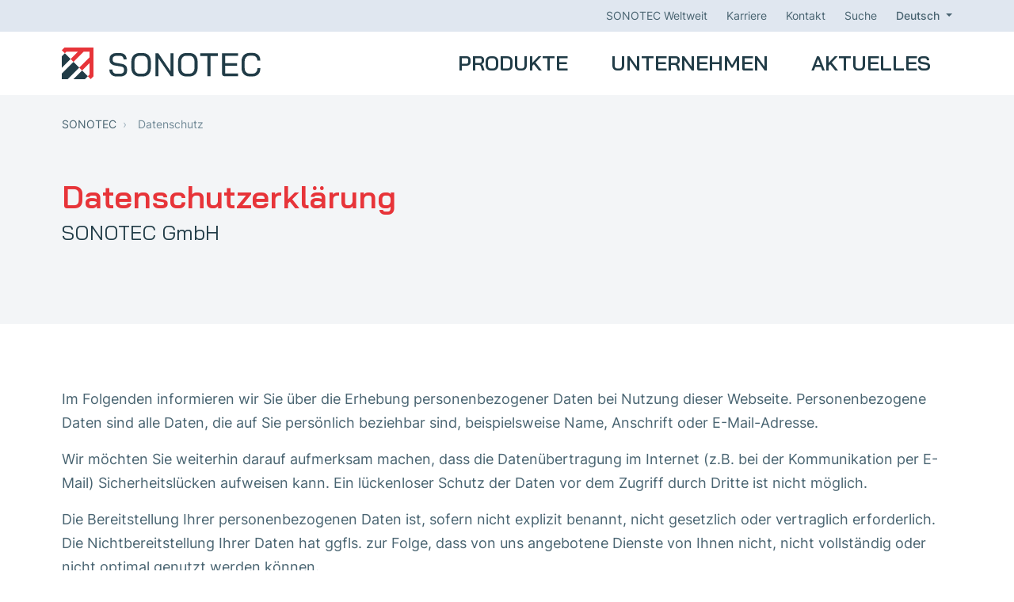

--- FILE ---
content_type: text/html; charset=utf-8
request_url: https://www.sonotec.de/datenschutz/
body_size: 25251
content:
<!DOCTYPE html>
<html lang="de">
<head>

<meta charset="utf-8">
<!-- 
	This website is powered by TYPO3 - inspiring people to share!
	TYPO3 is a free open source Content Management Framework initially created by Kasper Skaarhoj and licensed under GNU/GPL.
	TYPO3 is copyright 1998-2026 of Kasper Skaarhoj. Extensions are copyright of their respective owners.
	Information and contribution at https://typo3.org/
-->


<link rel="icon" href="/_assets/9a484b636a391ca393f9acc9a3c76a38/Icons/favicon.ico" type="image/vnd.microsoft.icon">
<title>Datenschutz</title>
<meta name="generator" content="TYPO3 CMS">
<meta name="robots" content="noindex,nofollow">
<meta name="viewport" content="width=device-width, initial-scale=1, shrink-to-fit=no">
<meta name="twitter:card" content="summary">


<link rel="stylesheet" href="/_assets/9a484b636a391ca393f9acc9a3c76a38/Css/print.css?1759145244" media="print">
<link rel="stylesheet" href="/typo3temp/assets/compressed/merged-5026765c34e5d97d161d68c39785e4cd-min.css.gz?1769190337" media="all">



<script src="/typo3temp/assets/compressed/merged-492adbd05af44eb3e6fab668a865d569-min.js.gz?1769190337"></script>

<script src="/typo3temp/assets/compressed/merged-4debe489ba0759ecc1a68da7f53ed23b-min.js.gz?1769190337"></script>



            <script>
            function injectGTM() {
              window['dataLayer']=window['dataLayer']||[];
              window['dataLayer'].push({'gtm.start': new Date().getTime(),event:'gtm.js'});
              var f=document.getElementsByTagName('script')[0], j=document.createElement('script'),dl='dataLayer'!='dataLayer'?'&l='+'dataLayer':'';
              j.async=true;j.src= 'https://www.googletagmanager.com/gtm.js?id='+'GTM-WT7CZDZ'+dl;f.parentNode.insertBefore(j,f);
            }
            function getCfGA(name) {
                var match = document.cookie.match(new RegExp('(^| )' + name + '=([^;]+)'));
                if (match) return match[2];
            }
            if(getCfGA('CookieConsent') && getCfGA('CookieConsent').indexOf('tracking') !== -1) {
                injectGTM();
            }
            </script>

            <link rel="manifest" href="/site.webmanifest">
            <link rel="mask-icon" href="/fileadmin/favicon/safari-pinned-tab.svg" color="#5bbad5">
            <meta name="msapplication-TileColor" content="#da532c">
            <meta name="theme-color" content="#ffffff">

</head>
<body id="pid12" class="default page page-pid-12 level-2 german">
		<!-- Google Tag Manager (noscript) -->
		<noscript><iframe src="https://www.googletagmanager.com/ns.html?id=GTM-WT7CZDZ"
		height="0" width="0" style="display:none;visibility:hidden"></iframe></noscript>
		<!-- End Google Tag Manager (noscript) --><div class="site ">
    
<header
    class="site-header Default ">
    <div class="meta-wrap">
        <div class="container">
            <div class="menu-meta">

    
            
                
            
        
    <a href="/sonotec-weltweit/" class="menu-meta_item hide-mobile" title="SONOTEC Weltweit">SONOTEC Weltweit</a><a href="/unternehmen/jobs-und-karriere/" class="menu-meta_item " title="Karriere">Karriere</a><a href="/kontakt/" class="menu-meta_item " title="Kontakt">Kontakt</a>

    
        <a href="javascript:void(0);" class="menu-meta_item" data-toggle="modal" data-target="#searchModal">
            Suche
        </a>
    

    
        <div class="dropdown menu-language">
        <a href="javascript:void(0);" class="dropdown-toggle" id="nav__language-dropdown" data-toggle="dropdown" aria-haspopup="true" aria-expanded="false">
            
                
                    Deutsch
                
            
                
            
        </a>
        <div class="dropdown-menu" aria-labelledby="nav__language-dropdown">
            
                
            
                
                    
                            
                        


                    <a lang="en"
                       class="dropdown-item"
                       title="English"
                       href="https://www.sonotec.eu/en/privacy/"
                       hreflang="en">
                        English
                    </a>
                
            
        </div>
    </div>
    
</div>

        </div>
    </div>
    <div class="menu bg-white">
        <div class="menu-inner container bg-white">

            <nav class="main-menu">

               
                        <a title="SONOTEC" href="/">
                            <img class="site-logo" title="SONOTEC" alt="SONOTEC" src="/_assets/9a484b636a391ca393f9acc9a3c76a38/Img/logo.svg" width="314" height="50" />
                        </a>
                    

                <button class="navbar-toggler" id="navbar-toggler" type="button" data-target="#main-menu-mobile">
                    <span class="navbar-toggler-icon"></span>
                </button>

                <div id="main-menu">
                    

<ul class="mm-level mm-level-1">

    

        <li class="mm-item mm-item-l1
            
            
            "
        >

            
                    <a href="javascript:void(0);"
                       title="Produkte"
                       class="mm-link mm-link-l1">
                        Produkte
                    </a>
                


            
                <div class="mm-popup lg">
                    <div class="mm-popup-inner">
                        
    <ul class="mm-level mm-level-2">

        

            <li class="mm-item-l2
                
                "
            >

                <a href="/produkte/nicht-invasive-fluessigkeitsueberwachung/"
                    title="Nicht-invasive Flüssigkeits&amp;shy;überwachung"
                    class="mm-link mm-link-l2">

                    
                        <span class="icon-bu-3"></span>
                    
                    
                            Nicht-invasive Flüssigkeits&shy;überwachung
                        

                </a>

                
                    
<ul class="mm-level mm-level-3">
    
        <li class="mm-item mm-item-l3
            
            "
        >
            
                    
                            <a href="/produkte/nicht-invasive-fluessigkeitsueberwachung/#c5697"
                               title="Produkte"
                               class="mm-link mm-link-l3">
                                Produkte
                            </a>
                        
                

            
                
<ul class="mm-level mm-level-4">
    
        <li class="mm-item mm-item-l4
            
            "
        >
            
                    <a href="/produkte/nicht-invasive-fluessigkeitsueberwachung/durchflussmessung/"
                       title="Ultraschall Durchflussmesser"
                       class="mm-link mm-link-l4">
                        Ultraschall Durchflussmesser
                    </a>
                

            
                
<ul class="mm-level mm-level-4">
    
        <li class="mm-item mm-item-l4
            
            "
        >
            
                    <a href="/produkte/nicht-invasive-fluessigkeitsueberwachung/durchflussmessung/sonoflow-clamp-on-sensor/"
                       title="SONOFLOW CO.55 | Ultraschall Clamp-On Durchflusssensor"
                       class="mm-link mm-link-l4">
                        SONOFLOW CO.55 | Ultraschall Clamp-On Durchflusssensor
                    </a>
                

            
        </li>
    
        <li class="mm-item mm-item-l4
            
            "
        >
            
                    <a href="/produkte/nicht-invasive-fluessigkeitsueberwachung/durchflussmessung/semiflow-clamp-on-sensor/"
                       title="SEMIFLOW CO.65 / CO.66 PI Ex1 | Ultraschall Clamp-On Durchflussmesser"
                       class="mm-link mm-link-l4">
                        SEMIFLOW CO.65 / CO.66 PI Ex1 | Ultraschall Clamp-On Durchflussmesser
                    </a>
                

            
        </li>
    
        <li class="mm-item mm-item-l4
            
            "
        >
            
                    <a href="/produkte/nicht-invasive-fluessigkeitsueberwachung/durchflussmessung/sonoflow-inline-sensor/"
                       title="SONOFLOW IL.52 | Ultraschall Inline Durchflusssensor"
                       class="mm-link mm-link-l4">
                        SONOFLOW IL.52 | Ultraschall Inline Durchflusssensor
                    </a>
                

            
        </li>
    
        <li class="mm-item mm-item-l4
            
            "
        >
            
                    <a href="/produkte/nicht-invasive-fluessigkeitsueberwachung/durchflussmessung/sonotec-software/"
                       title="SONOTEC Software"
                       class="mm-link mm-link-l4">
                        SONOTEC Software
                    </a>
                

            
        </li>
    
        <li class="mm-item mm-item-l4
            
            "
        >
            
                    <a href="/produkte/nicht-invasive-fluessigkeitsueberwachung/durchflussmessung/portabler-usb-data-converter/"
                       title="Portabler USB Data Converter"
                       class="mm-link mm-link-l4">
                        Portabler USB Data Converter
                    </a>
                

            
        </li>
    
        <li class="mm-item mm-item-l4
            
            "
        >
            
                    <a href="/produkte/nicht-invasive-fluessigkeitsueberwachung/durchflussmessung/sonoflow-remote-display/"
                       title="Remote Display RD.10"
                       class="mm-link mm-link-l4">
                        Remote Display RD.10
                    </a>
                

            
        </li>
    
        <li class="mm-item mm-item-l4
            
            "
        >
            
                    <a href="/produkte/nicht-invasive-fluessigkeitsueberwachung/durchflussmessung/ethernet-ip-gateway/"
                       title="EtherNet/IP Gateway"
                       class="mm-link mm-link-l4">
                        EtherNet/IP Gateway
                    </a>
                

            
        </li>
    
</ul>

            
        </li>
    
        <li class="mm-item mm-item-l4
            
            "
        >
            
                    <a href="/produkte/nicht-invasive-fluessigkeitsueberwachung/flow-bubble-messung/sonoflow-co56/"
                       title="Flow-Bubble Sensor"
                       class="mm-link mm-link-l4">
                        Flow-Bubble Sensor
                    </a>
                

            
                
<ul class="mm-level mm-level-4">
    
        <li class="mm-item mm-item-l4
            
            "
        >
            
                    <a href="/produkte/nicht-invasive-fluessigkeitsueberwachung/flow-bubble-messung/sonoflow-co56/"
                       title="Ultraschall Flow-Bubble Sensor"
                       class="mm-link mm-link-l4">
                        Ultraschall Flow-Bubble Sensor
                    </a>
                

            
        </li>
    
</ul>

            
        </li>
    
        <li class="mm-item mm-item-l4
            
            "
        >
            
                    <a href="/produkte/nicht-invasive-fluessigkeitsueberwachung/luftblasendetektion/"
                       title="Ultraschall Luftblasendetektor"
                       class="mm-link mm-link-l4">
                        Ultraschall Luftblasendetektor
                    </a>
                

            
                
<ul class="mm-level mm-level-4">
    
        <li class="mm-item mm-item-l4
            
            "
        >
            
                    <a href="/produkte/nicht-invasive-fluessigkeitsueberwachung/luftblasendetektion/sonocheck-abd-medtech/"
                       title="SONOCHECK ABD | Ultraschall Luftblasensensor"
                       class="mm-link mm-link-l4">
                        SONOCHECK ABD | Ultraschall Luftblasensensor
                    </a>
                

            
        </li>
    
        <li class="mm-item mm-item-l4
            
            "
        >
            
                    <a href="/produkte/nicht-invasive-fluessigkeitsueberwachung/luftblasendetektion/sonocheck-abd-industrie/"
                       title="SONOCHECK ABD06 | Ultraschall Clamp-On Luftblasendetektor"
                       class="mm-link mm-link-l4">
                        SONOCHECK ABD06 | Ultraschall Clamp-On Luftblasendetektor
                    </a>
                

            
        </li>
    
</ul>

            
        </li>
    
        <li class="mm-item mm-item-l4
            
            "
        >
            
                    <a href="/produkte/nicht-invasive-fluessigkeitsueberwachung/fuellstandsueberwachung/"
                       title="Füllstandssensor"
                       class="mm-link mm-link-l4">
                        Füllstandssensor
                    </a>
                

            
                
<ul class="mm-level mm-level-4">
    
        <li class="mm-item mm-item-l4
            
            "
        >
            
                    <a href="/produkte/nicht-invasive-fluessigkeitsueberwachung/fuellstandsueberwachung/sonocheck-ald/"
                       title="SONOCHECK ALD | Ultraschall Tropfkammersensor"
                       class="mm-link mm-link-l4">
                        SONOCHECK ALD | Ultraschall Tropfkammersensor
                    </a>
                

            
        </li>
    
        <li class="mm-item mm-item-l4
            
            "
        >
            
                    <a href="/produkte/nicht-invasive-fluessigkeitsueberwachung/luftblasendetektion/sonocheck-abd-industrie/"
                       title="SONOCHECK ABD06 | Ultraschall Clamp-On Blasendetektor"
                       class="mm-link mm-link-l4">
                        SONOCHECK ABD06 | Ultraschall Clamp-On Blasendetektor
                    </a>
                

            
        </li>
    
        <li class="mm-item mm-item-l4
            
            "
        >
            
                    <a href="/produkte/nicht-invasive-fluessigkeitsueberwachung/fuellstandsueberwachung/sonocontrol/"
                       title="SONOCONTROL 15 | Ultraschall Grenzschalter"
                       class="mm-link mm-link-l4">
                        SONOCONTROL 15 | Ultraschall Grenzschalter
                    </a>
                

            
        </li>
    
</ul>

            
        </li>
    
        <li class="mm-item mm-item-l4
            
            "
        >
            
                    <a href="/produkte/nicht-invasive-fluessigkeitsueberwachung/blutleckdetektoren/blutleckdetektor-bld/"
                       title="Blutleckdetektor"
                       class="mm-link mm-link-l4">
                        Blutleckdetektor
                    </a>
                

            
                
<ul class="mm-level mm-level-4">
    
        <li class="mm-item mm-item-l4
            
            "
        >
            
                    <a href="/produkte/nicht-invasive-fluessigkeitsueberwachung/blutleckdetektoren/blutleckdetektor-bld/"
                       title="BLD | Butleckdetektor"
                       class="mm-link mm-link-l4">
                        BLD | Butleckdetektor
                    </a>
                

            
        </li>
    
</ul>

            
        </li>
    
</ul>

            
        </li>
    
        <li class="mm-item mm-item-l3
            
            "
        >
            
                    <a href="/produkte/nicht-invasive-fluessigkeitsueberwachung/service/"
                       title="Service"
                       class="mm-link mm-link-l3">
                        Service
                    </a>
                

            
        </li>
    
        <li class="mm-item mm-item-l3
            
            "
        >
            
                    
                            <a href="/produkte/nicht-invasive-fluessigkeitsueberwachung/#c5701"
                               title="Anwendungen"
                               class="mm-link mm-link-l3">
                                Anwendungen
                            </a>
                        
                

            
                
<ul class="mm-level mm-level-4">
    
        <li class="mm-item mm-item-l4
            
            "
        >
            
                    <a href="/produkte/nicht-invasive-fluessigkeitsueberwachung/biotech/"
                       title="Biotechnologie"
                       class="mm-link mm-link-l4">
                        Biotechnologie
                    </a>
                

            
                
<ul class="mm-level mm-level-4">
    
        <li class="mm-item mm-item-l4
            
            "
        >
            
                    <a href="/produkte/nicht-invasive-fluessigkeitsueberwachung/biotech/upstream-bioreaktor/"
                       title="Optimierung von CHO-Prozessen in Bioreaktoren"
                       class="mm-link mm-link-l4">
                        Optimierung von CHO-Prozessen in Bioreaktoren
                    </a>
                

            
        </li>
    
        <li class="mm-item mm-item-l4
            
            "
        >
            
                    <a href="/produkte/nicht-invasive-fluessigkeitsueberwachung/biotech/upstream-separation/"
                       title="Verbesserung der Zentrifugalseparation"
                       class="mm-link mm-link-l4">
                        Verbesserung der Zentrifugalseparation
                    </a>
                

            
        </li>
    
        <li class="mm-item mm-item-l4
            
            "
        >
            
                    <a href="/produkte/nicht-invasive-fluessigkeitsueberwachung/biotech/media-buffer-management/"
                       title="Verbesserung des Medien- und Buffermanagements"
                       class="mm-link mm-link-l4">
                        Verbesserung des Medien- und Buffermanagements
                    </a>
                

            
        </li>
    
        <li class="mm-item mm-item-l4
            
            "
        >
            
                    <a href="/produkte/nicht-invasive-fluessigkeitsueberwachung/biotech/chromatographie/"
                       title="Effizienzsteigerung in der Chromatographie"
                       class="mm-link mm-link-l4">
                        Effizienzsteigerung in der Chromatographie
                    </a>
                

            
        </li>
    
        <li class="mm-item mm-item-l4
            
            "
        >
            
                    <a href="/produkte/nicht-invasive-fluessigkeitsueberwachung/biotech/filtration/"
                       title="Effizienzsteigerung in der Filtration"
                       class="mm-link mm-link-l4">
                        Effizienzsteigerung in der Filtration
                    </a>
                

            
        </li>
    
        <li class="mm-item mm-item-l4
            
            "
        >
            
                    <a href="/produkte/nicht-invasive-fluessigkeitsueberwachung/biotech/fill-finish/"
                       title="Automatisierte Lösungen für Fill &amp; Finish"
                       class="mm-link mm-link-l4">
                        Automatisierte Lösungen für Fill & Finish
                    </a>
                

            
        </li>
    
        <li class="mm-item mm-item-l4
            
            "
        >
            
                    <a href="/products/non-invasive-fluid-monitoring/biotech/filling-automation/"
                       title="Enhancing Filling Accuracy with Clamp-On Flow Meters"
                       class="mm-link mm-link-l4">
                        Enhancing Filling Accuracy with Clamp-On Flow Meters
                    </a>
                

            
        </li>
    
        <li class="mm-item mm-item-l4
            
            "
        >
            
                    <a href="/products/non-invasive-fluid-monitoring/biotech/low-flow-measurement/"
                       title="Low Flow Measurement with SONOFLOW CO.55 V3.0"
                       class="mm-link mm-link-l4">
                        Low Flow Measurement with SONOFLOW CO.55 V3.0
                    </a>
                

            
        </li>
    
        <li class="mm-item mm-item-l4
            
            "
        >
            
                    <a href="/produkte/nicht-invasive-fluessigkeitsueberwachung/biotech/single-use-technologie/"
                       title="Durchflusssensoren in Continuous Processing &amp; Single-Use Anwendungen"
                       class="mm-link mm-link-l4">
                        Durchflusssensoren in Continuous Processing & Single-Use Anwendungen
                    </a>
                

            
        </li>
    
        <li class="mm-item mm-item-l4
            
            "
        >
            
                    <a href="/produkte/nicht-invasive-fluessigkeitsueberwachung/biotech/vergleich-durchflusssensoren/"
                       title="Vergleichstest von Durchflusssensoren"
                       class="mm-link mm-link-l4">
                        Vergleichstest von Durchflusssensoren
                    </a>
                

            
        </li>
    
        <li class="mm-item mm-item-l4
            
            "
        >
            
                    <a href="/products/non-invasive-fluid-monitoring/biotech/flotek-controller/"
                       title="Flow Sensor Integration to Flotek Controller | SONOFLOW CO.55"
                       class="mm-link mm-link-l4">
                        Flow Sensor Integration to Flotek Controller | SONOFLOW CO.55
                    </a>
                

            
        </li>
    
</ul>

            
        </li>
    
        <li class="mm-item mm-item-l4
            
            "
        >
            
                    <a href="/produkte/nicht-invasive-fluessigkeitsueberwachung/semicon/"
                       title="Halbleiterindustrie"
                       class="mm-link mm-link-l4">
                        Halbleiterindustrie
                    </a>
                

            
                
<ul class="mm-level mm-level-4">
    
        <li class="mm-item mm-item-l4
            
            "
        >
            
                    <a href="/products/non-invasive-fluid-monitoring/semicon/manufacturing-quality/"
                       title="Increase Manufacturing Quality with Reliable Flow Meters"
                       class="mm-link mm-link-l4">
                        Increase Manufacturing Quality with Reliable Flow Meters
                    </a>
                

            
        </li>
    
        <li class="mm-item mm-item-l4
            
            "
        >
            
                    <a href="/produkte/nicht-invasive-fluessigkeitsueberwachung/semicon/cmp/"
                       title="Durchflussmessung im CMP"
                       class="mm-link mm-link-l4">
                        Durchflussmessung im CMP
                    </a>
                

            
        </li>
    
        <li class="mm-item mm-item-l4
            
            "
        >
            
                    <a href="/produkte/nicht-invasive-fluessigkeitsueberwachung/semicon/slurry/"
                       title="Slurry-Mischung für die chemisch-mechanische Planarisierung"
                       class="mm-link mm-link-l4">
                        Slurry-Mischung für die chemisch-mechanische Planarisierung
                    </a>
                

            
        </li>
    
        <li class="mm-item mm-item-l4
            
            "
        >
            
                    <a href="/produkte/nicht-invasive-fluessigkeitsueberwachung/semicon/chemical-distribution/"
                       title="Sicherstellung höchster Qualität im chemischen Verteilsystem"
                       class="mm-link mm-link-l4">
                        Sicherstellung höchster Qualität im chemischen Verteilsystem
                    </a>
                

            
        </li>
    
        <li class="mm-item mm-item-l4
            
            "
        >
            
                    <a href="/produkte/nicht-invasive-fluessigkeitsueberwachung/semicon/wafer-cleaning/"
                       title="Durchflussmessung zur Waferreinigung in der Halbleiterfertigung"
                       class="mm-link mm-link-l4">
                        Durchflussmessung zur Waferreinigung in der Halbleiterfertigung
                    </a>
                

            
        </li>
    
        <li class="mm-item mm-item-l4
            
            "
        >
            
                    <a href="/produkte/nicht-invasive-fluessigkeitsueberwachung/semicon/photolithography/"
                       title="Durchflussmessung im Prozess der Photolithographie"
                       class="mm-link mm-link-l4">
                        Durchflussmessung im Prozess der Photolithographie
                    </a>
                

            
        </li>
    
</ul>

            
        </li>
    
        <li class="mm-item mm-item-l4
            
            "
        >
            
                    <a href="/produkte/nicht-invasive-fluessigkeitsueberwachung/medtech/"
                       title="Medizintechnik"
                       class="mm-link mm-link-l4">
                        Medizintechnik
                    </a>
                

            
                
<ul class="mm-level mm-level-4">
    
        <li class="mm-item mm-item-l4
            
            "
        >
            
                    <a href="/produkte/nicht-invasive-fluessigkeitsueberwachung/medtech/nierenersatz/"
                       title="Künstliche Niere"
                       class="mm-link mm-link-l4">
                        Künstliche Niere
                    </a>
                

            
        </li>
    
        <li class="mm-item mm-item-l4
            
            "
        >
            
                    <a href="/produkte/nicht-invasive-fluessigkeitsueberwachung/medtech/ecmo-perfusion/"
                       title="ECMO &amp; ECLS Therapie"
                       class="mm-link mm-link-l4">
                        ECMO & ECLS Therapie
                    </a>
                

            
        </li>
    
        <li class="mm-item mm-item-l4
            
            "
        >
            
                    <a href="/produkte/nicht-invasive-fluessigkeitsueberwachung/medtech/infusionstherapie/"
                       title="Infusionstherapie"
                       class="mm-link mm-link-l4">
                        Infusionstherapie
                    </a>
                

            
        </li>
    
        <li class="mm-item mm-item-l4
            
            "
        >
            
                    <a href="/produkte/nicht-invasive-fluessigkeitsueberwachung/medtech/kontrastmittelinjektion/"
                       title="Kontrastmittelinjektion"
                       class="mm-link mm-link-l4">
                        Kontrastmittelinjektion
                    </a>
                

            
        </li>
    
        <li class="mm-item mm-item-l4
            
            "
        >
            
                    <a href="/produkte/nicht-invasive-fluessigkeitsueberwachung/medtech/apherese/"
                       title="Apherese-Systeme"
                       class="mm-link mm-link-l4">
                        Apherese-Systeme
                    </a>
                

            
        </li>
    
        <li class="mm-item mm-item-l4
            
            "
        >
            
                    <a href="/produkte/nicht-invasive-fluessigkeitsueberwachung/medtech/organtransport/"
                       title="Organtransport &amp; Transplantationsmedizin"
                       class="mm-link mm-link-l4">
                        Organtransport & Transplantationsmedizin
                    </a>
                

            
        </li>
    
        <li class="mm-item mm-item-l4
            
            "
        >
            
                    <a href="/produkte/nicht-invasive-fluessigkeitsueberwachung/medtech/herz-lungen-maschine/"
                       title="Flow-Bubble Sensoren für Herz-Lungen-Maschinen"
                       class="mm-link mm-link-l4">
                        Flow-Bubble Sensoren für Herz-Lungen-Maschinen
                    </a>
                

            
        </li>
    
        <li class="mm-item mm-item-l4
            
            "
        >
            
                    <a href="/produkte/nicht-invasive-fluessigkeitsueberwachung/medtech/dialysemaschine/"
                       title="Luftblasen- und Blutleckdetektion in Dialysemaschinen"
                       class="mm-link mm-link-l4">
                        Luftblasen- und Blutleckdetektion in Dialysemaschinen
                    </a>
                

            
        </li>
    
        <li class="mm-item mm-item-l4
            
            "
        >
            
                    <a href="/produkte/nicht-invasive-fluessigkeitsueberwachung/medtech/herzunterstuetzungssystem/"
                       title="Durchflusssensor für System zur Herzunterstützung"
                       class="mm-link mm-link-l4">
                        Durchflusssensor für System zur Herzunterstützung
                    </a>
                

            
        </li>
    
</ul>

            
        </li>
    
</ul>

            
        </li>
    
        <li class="mm-item mm-item-l3
            
            "
        >
            
                    
                            <a href="/produkte/nicht-invasive-fluessigkeitsueberwachung/#c5703"
                               title="Expertise"
                               class="mm-link mm-link-l3">
                                Expertise
                            </a>
                        
                

            
                
<ul class="mm-level mm-level-4">
    
        <li class="mm-item mm-item-l4
            
            "
        >
            
                    <a href="/produkte/nicht-invasive-fluessigkeitsueberwachung/expertise/sensor-selection/"
                       title="Sensor Selection"
                       class="mm-link mm-link-l4">
                        Sensor Selection
                    </a>
                

            
        </li>
    
        <li class="mm-item mm-item-l4
            
            "
        >
            
                    <a href="/produkte/nicht-invasive-fluessigkeitsueberwachung/expertise/veroeffentlichungen/"
                       title="Veröffentlichungen"
                       class="mm-link mm-link-l4">
                        Veröffentlichungen
                    </a>
                

            
        </li>
    
        <li class="mm-item mm-item-l4
            
            "
        >
            
                    <a href="/produkte/nicht-invasive-fluessigkeitsueberwachung/expertise/videos/"
                       title="Videos"
                       class="mm-link mm-link-l4">
                        Videos
                    </a>
                

            
        </li>
    
        <li class="mm-item mm-item-l4
            
            "
        >
            
                    <a href="/produkte/nicht-invasive-fluessigkeitsueberwachung/expertise/news/"
                       title="Pressemeldungen"
                       class="mm-link mm-link-l4">
                        Pressemeldungen
                    </a>
                

            
        </li>
    
        <li class="mm-item mm-item-l4
            
            "
        >
            
                    <a href="/produkte/nicht-invasive-fluessigkeitsueberwachung/expertise/kundenstimmen/"
                       title="Kundenstimmen"
                       class="mm-link mm-link-l4">
                        Kundenstimmen
                    </a>
                

            
        </li>
    
</ul>

            
        </li>
    
</ul>

                
            </li>

        

            <li class="mm-item-l2
                
                "
            >

                <a href="/produkte/vorbeugende-instandhaltung/"
                    title="Vorbeugende Instandhaltung"
                    class="mm-link mm-link-l2">

                    
                        <span class="icon-bu-1"></span>
                    
                    
                            Vorbeugende Instandhaltung
                        

                </a>

                
                    
<ul class="mm-level mm-level-3">
    
        <li class="mm-item mm-item-l3
            
            "
        >
            
                    
                            <a href="/produkte/vorbeugende-instandhaltung/#c7538"
                               title="Produkte"
                               class="mm-link mm-link-l3">
                                Produkte
                            </a>
                        
                

            
                
<ul class="mm-level mm-level-4">
    
        <li class="mm-item mm-item-l4
            
            "
        >
            
                    <a href="/produkte/vorbeugende-instandhaltung/produkte/ultraschallpruefgeraete/"
                       title="Ultraschallprüfgeräte"
                       class="mm-link mm-link-l4">
                        Ultraschallprüfgeräte
                    </a>
                

            
                
<ul class="mm-level mm-level-4">
    
        <li class="mm-item mm-item-l4
            
            "
        >
            
                    <a href="/produkte/vorbeugende-instandhaltung/produkte/sonaphone/"
                       title="SONAPHONE®"
                       class="mm-link mm-link-l4">
                        SONAPHONE<sup>&reg;</sup>
                    </a>
                

            
        </li>
    
        <li class="mm-item mm-item-l4
            
            "
        >
            
                    <a href="/produkte/vorbeugende-instandhaltung/produkte/sonaphone-pocket/"
                       title="SONAPHONE® Pocket"
                       class="mm-link mm-link-l4">
                        SONAPHONE<sup>&reg;</sup> Pocket
                    </a>
                

            
        </li>
    
        <li class="mm-item mm-item-l4
            
            "
        >
            
                    <a href="/produkte/vorbeugende-instandhaltung/produkte/sonaphone-t/"
                       title="SONAPHONE® T &amp; SONOSPHERE"
                       class="mm-link mm-link-l4">
                        SONAPHONE<sup>&reg;</sup> T & SONOSPHERE
                    </a>
                

            
        </li>
    
</ul>

            
        </li>
    
        <li class="mm-item mm-item-l4
            
            "
        >
            
                    <a href="/produkte/vorbeugende-instandhaltung/produkte/akustische-kamera/"
                       title="Akustische Kamera"
                       class="mm-link mm-link-l4">
                        Akustische Kamera
                    </a>
                

            
                
<ul class="mm-level mm-level-4">
    
        <li class="mm-item mm-item-l4
            
            "
        >
            
                    <a href="/produkte/vorbeugende-instandhaltung/produkte/sonascreen-ir/pdreport-software/"
                       title="PDReport Software"
                       class="mm-link mm-link-l4">
                        PDReport Software
                    </a>
                

            
        </li>
    
        <li class="mm-item mm-item-l4
            
            "
        >
            
                    <a href="/produkte/vorbeugende-instandhaltung/produkte/sonascreen-ir/leakreport-software/"
                       title="LeakReport Software"
                       class="mm-link mm-link-l4">
                        LeakReport Software
                    </a>
                

            
        </li>
    
        <li class="mm-item mm-item-l4
            
            "
        >
            
                    <a href="/produkte/vorbeugende-instandhaltung/produkte/sonascreen-ir/pc-software/"
                       title="PC Software"
                       class="mm-link mm-link-l4">
                        PC Software
                    </a>
                

            
        </li>
    
</ul>

            
        </li>
    
        <li class="mm-item mm-item-l4
            
            "
        >
            
                    <a href="/produkte/vorbeugende-instandhaltung/produkte/software/"
                       title="Software"
                       class="mm-link mm-link-l4">
                        Software
                    </a>
                

            
                
<ul class="mm-level mm-level-4">
    
        <li class="mm-item mm-item-l4
            
            "
        >
            
                    <a href="/produkte/vorbeugende-instandhaltung/produkte/software/greaseexpert/"
                       title="GreaseExpert"
                       class="mm-link mm-link-l4">
                        GreaseExpert
                    </a>
                

            
        </li>
    
        <li class="mm-item mm-item-l4
            
            "
        >
            
                    <a href="/produkte/vorbeugende-instandhaltung/produkte/software/hr-datareader/"
                       title="HR-DataReader"
                       class="mm-link mm-link-l4">
                        HR-DataReader
                    </a>
                

            
        </li>
    
        <li class="mm-item mm-item-l4
            
            "
        >
            
                    <a href="/produkte/vorbeugende-instandhaltung/software/assetexpert/"
                       title="AssetExpert"
                       class="mm-link mm-link-l4">
                        AssetExpert
                    </a>
                

            
        </li>
    
        <li class="mm-item mm-item-l4
            
            "
        >
            
                    <a href="/produkte/vorbeugende-instandhaltung/software/steamexpert/"
                       title="SteamExpert"
                       class="mm-link mm-link-l4">
                        SteamExpert
                    </a>
                

            
        </li>
    
        <li class="mm-item mm-item-l4
            
            "
        >
            
                    <a href="/produkte/vorbeugende-instandhaltung/software/levelmeter/"
                       title="LevelMeter®"
                       class="mm-link mm-link-l4">
                        LevelMeter<sup>&reg;</sup>
                    </a>
                

            
        </li>
    
        <li class="mm-item mm-item-l4
            
            "
        >
            
                    <a href="/produkte/vorbeugende-instandhaltung/software/leakexpert/"
                       title="LeakExpert®"
                       class="mm-link mm-link-l4">
                        LeakExpert<sup>&reg;</sup>
                    </a>
                

            
        </li>
    
        <li class="mm-item mm-item-l4
            
            "
        >
            
                    <a href="/produkte/vorbeugende-instandhaltung/software/dataviewer-levelmeter-app/"
                       title="DataViewer für LevelMeter App"
                       class="mm-link mm-link-l4">
                        DataViewer für LevelMeter App
                    </a>
                

            
        </li>
    
        <li class="mm-item mm-item-l4
            
            "
        >
            
                    <a href="/produkte/vorbeugende-instandhaltung/software/datasuite/"
                       title="SONAPHONE DataSuite"
                       class="mm-link mm-link-l4">
                        SONAPHONE DataSuite
                    </a>
                

            
        </li>
    
        <li class="mm-item mm-item-l4
            
            "
        >
            
                    <a href="/produkte/vorbeugende-instandhaltung/software/sonaphone-datasuite-v/"
                       title="SONAPHONE DataSuite V"
                       class="mm-link mm-link-l4">
                        SONAPHONE DataSuite V
                    </a>
                

            
        </li>
    
        <li class="mm-item mm-item-l4
            
            "
        >
            
                    <a href="/produkte/vorbeugende-instandhaltung/software/sonaphone-datasuite-d/"
                       title="SONAPHONE DataSuite D"
                       class="mm-link mm-link-l4">
                        SONAPHONE DataSuite D
                    </a>
                

            
        </li>
    
        <li class="mm-item mm-item-l4
            
            "
        >
            
                    <a href="/produkte/vorbeugende-instandhaltung/software/sonaphone-datasuite-s/"
                       title="SONAPHONE DataSuite S"
                       class="mm-link mm-link-l4">
                        SONAPHONE DataSuite S
                    </a>
                

            
        </li>
    
        <li class="mm-item mm-item-l4
            
            "
        >
            
                    <a href="/produkte/vorbeugende-instandhaltung/software/steamexpert-modul/"
                       title="SteamExpert Modul"
                       class="mm-link mm-link-l4">
                        SteamExpert Modul
                    </a>
                

            
        </li>
    
</ul>

            
        </li>
    
        <li class="mm-item mm-item-l4
            
            "
        >
            
                    <a href="/produkte/vorbeugende-instandhaltung/produkte/ultrasonic-transducers/"
                       title="Ultraschallwandler"
                       class="mm-link mm-link-l4">
                        Ultraschallwandler
                    </a>
                

            
                
<ul class="mm-level mm-level-4">
    
        <li class="mm-item mm-item-l4
            
            "
        >
            
                    <a href="/produkte/vorbeugende-instandhaltung/produkte/sensoren/t10/"
                       title="T10"
                       class="mm-link mm-link-l4">
                        T10
                    </a>
                

            
        </li>
    
</ul>

            
        </li>
    
        <li class="mm-item mm-item-l4
            
            "
        >
            
                    <a href="/produkte/vorbeugende-instandhaltung/produkte/sonaphone-s-sb10xx/"
                       title="Stationäre Sensorbox S-SB10"
                       class="mm-link mm-link-l4">
                        Stationäre Sensorbox S-SB10
                    </a>
                

            
        </li>
    
</ul>

            
        </li>
    
        <li class="mm-item mm-item-l3
            
            "
        >
            
                    
                            <a href="/produkte/vorbeugende-instandhaltung/#c7544"
                               title="Anwendungen"
                               class="mm-link mm-link-l3">
                                Anwendungen
                            </a>
                        
                

            
                
<ul class="mm-level mm-level-4">
    
        <li class="mm-item mm-item-l4
            
            "
        >
            
                    <a href="/produkte/vorbeugende-instandhaltung/anwendungen/lecksuche/"
                       title="Lecksuche"
                       class="mm-link mm-link-l4">
                        Lecksuche
                    </a>
                

            
        </li>
    
        <li class="mm-item mm-item-l4
            
            "
        >
            
                    <a href="/produkte/vorbeugende-instandhaltung/anwendungen/armaturenpruefung/"
                       title="Kondensatableiterprüfung"
                       class="mm-link mm-link-l4">
                        Kondensatableiterprüfung
                    </a>
                

            
        </li>
    
        <li class="mm-item mm-item-l4
            
            "
        >
            
                    <a href="/produkte/vorbeugende-instandhaltung/anwendungen/detektion-von-teilentladungen/"
                       title="Elektrische Inspektion"
                       class="mm-link mm-link-l4">
                        Elektrische Inspektion
                    </a>
                

            
        </li>
    
        <li class="mm-item mm-item-l4
            
            "
        >
            
                    <a href="/produkte/vorbeugende-instandhaltung/anwendungen/maschinendiagnose/"
                       title="Wälzlagerprüfung"
                       class="mm-link mm-link-l4">
                        Wälzlagerprüfung
                    </a>
                

            
        </li>
    
        <li class="mm-item mm-item-l4
            
            "
        >
            
                    <a href="/produkte/vorbeugende-instandhaltung/anwendungen/schmierungsueberwachung/"
                       title="Schmierungsüberwachung"
                       class="mm-link mm-link-l4">
                        Schmierungsüberwachung
                    </a>
                

            
        </li>
    
        <li class="mm-item mm-item-l4
            
            "
        >
            
                    <a href="/produkte/vorbeugende-instandhaltung/anwendungen/zustandsueberwachung/"
                       title="Zustandsüberwachung mit Ultraschall"
                       class="mm-link mm-link-l4">
                        Zustandsüberwachung mit Ultraschall
                    </a>
                

            
        </li>
    
        <li class="mm-item mm-item-l4
            
            "
        >
            
                    <a href="/produkte/vorbeugende-instandhaltung/anwendungen/dichtheitspruefung/"
                       title="Dichtheitsprüfung"
                       class="mm-link mm-link-l4">
                        Dichtheitsprüfung
                    </a>
                

            
        </li>
    
</ul>

            
        </li>
    
        <li class="mm-item mm-item-l3
            
            "
        >
            
                    
                            <a href="/produkte/vorbeugende-instandhaltung/#c7551"
                               title="Expertise"
                               class="mm-link mm-link-l3">
                                Expertise
                            </a>
                        
                

            
                
<ul class="mm-level mm-level-4">
    
        <li class="mm-item mm-item-l4
            
            "
        >
            
                    <a href="/produkte/vorbeugende-instandhaltung/schulungen/"
                       title="Schulungen"
                       class="mm-link mm-link-l4">
                        Schulungen
                    </a>
                

            
                
<ul class="mm-level mm-level-4">
    
        <li class="mm-item mm-item-l4
            
            "
        >
            
                    <a href="/produkte/vorbeugende-instandhaltung/support/schulungen/anmeldung-zur-schulung/"
                       title="Anmeldung zur Schulung"
                       class="mm-link mm-link-l4">
                        Anmeldung zur Schulung
                    </a>
                

            
        </li>
    
</ul>

            
        </li>
    
        <li class="mm-item mm-item-l4
            
            "
        >
            
                    <a href="/produkte/vorbeugende-instandhaltung/leckagerechner/"
                       title="Leckagerechner"
                       class="mm-link mm-link-l4">
                        Leckagerechner
                    </a>
                

            
        </li>
    
        <li class="mm-item mm-item-l4
            
            "
        >
            
                    <a href="/produkte/vorbeugende-instandhaltung/soundbibliothek/"
                       title="Soundbibliothek"
                       class="mm-link mm-link-l4">
                        Soundbibliothek
                    </a>
                

            
        </li>
    
        <li class="mm-item mm-item-l4
            
            "
        >
            
                    <a href="/produkte/vorbeugende-instandhaltung/neuigkeiten/"
                       title="Neuigkeiten Vorbeugende Instandhaltung"
                       class="mm-link mm-link-l4">
                        Neuigkeiten Vorbeugende Instandhaltung
                    </a>
                

            
        </li>
    
        <li class="mm-item mm-item-l4
            
            "
        >
            
                    <a href="/produkte/vorbeugende-instandhaltung/applikationsbeschreibungen-case-studies/"
                       title="Applikationsbeschreibungen &amp; Case Studies"
                       class="mm-link mm-link-l4">
                        Applikationsbeschreibungen & Case Studies
                    </a>
                

            
                
<ul class="mm-level mm-level-4">
    
        <li class="mm-item mm-item-l4
            
            "
        >
            
                    <a href="/produkte/vorbeugende-instandhaltung/wartung-von-druckluftanlagen/"
                       title="Wartung von Druckluftanlagen | apikal GmbH"
                       class="mm-link mm-link-l4">
                        Wartung von Druckluftanlagen | apikal GmbH
                    </a>
                

            
        </li>
    
        <li class="mm-item mm-item-l4
            
            "
        >
            
                    <a href="/produkte/vorbeugende-instandhaltung/management-von-ultraschalldaten/"
                       title="Management von Ultraschalldaten am Beispiel eines Kraftwerks"
                       class="mm-link mm-link-l4">
                        Management von Ultraschalldaten am Beispiel eines Kraftwerks
                    </a>
                

            
        </li>
    
        <li class="mm-item mm-item-l4
            
            "
        >
            
                    <a href="/produkte/vorbeugende-instandhaltung/leckagemanagement-von-druckluftsystemen/"
                       title="Leckagemanagement von Druckluftsystemen"
                       class="mm-link mm-link-l4">
                        Leckagemanagement von Druckluftsystemen
                    </a>
                

            
        </li>
    
        <li class="mm-item mm-item-l4
            
            "
        >
            
                    <a href="/produkte/vorbeugende-instandhaltung/qualitaetskontrolle-faserverbundbauteile/"
                       title="Qualitätskontrolle bei der Herstellung von Faserverbundbauteilen"
                       class="mm-link mm-link-l4">
                        Qualitätskontrolle bei der Herstellung von Faserverbundbauteilen
                    </a>
                

            
        </li>
    
        <li class="mm-item mm-item-l4
            
            "
        >
            
                    <a href="/produkte/vorbeugende-instandhaltung/breitbandige-ultraschallanalyse-bei-lecksuche-an-druckluftanlagen/"
                       title="Die Vorteile breitbandiger Ultraschallanalyse bei der Lecksuche an Druckluftanlagen"
                       class="mm-link mm-link-l4">
                        Die Vorteile breitbandiger Ultraschallanalyse bei der Lecksuche an Druckluftanlagen
                    </a>
                

            
        </li>
    
        <li class="mm-item mm-item-l4
            
            "
        >
            
                    <a href="/produkte/vorbeugende-instandhaltung/application-of-ultrasound-technology/"
                       title="Application of Ultrasound Technology"
                       class="mm-link mm-link-l4">
                        Application of Ultrasound Technology
                    </a>
                

            
        </li>
    
        <li class="mm-item mm-item-l4
            
            "
        >
            
                    <a href="/produkte/vorbeugende-instandhaltung/energie-in-dampf-und-kondensatsystemen-sparen/"
                       title="Energie in Dampf- und Kondensatsystemen sparen"
                       class="mm-link mm-link-l4">
                        Energie in Dampf- und Kondensatsystemen sparen
                    </a>
                

            
        </li>
    
</ul>

            
        </li>
    
        <li class="mm-item mm-item-l4
            
            "
        >
            
                    <a href="/produkte/vorbeugende-instandhaltung/bewertungen/"
                       title="Kundenstimmen"
                       class="mm-link mm-link-l4">
                        Kundenstimmen
                    </a>
                

            
        </li>
    
        <li class="mm-item mm-item-l4
            
            "
        >
            
                    <a href="/produkte/vorbeugende-instandhaltung/faq/"
                       title="FAQ"
                       class="mm-link mm-link-l4">
                        FAQ
                    </a>
                

            
                
<ul class="mm-level mm-level-4">
    
        <li class="mm-item mm-item-l4
            
            "
        >
            
                    <a href="/produkte/vorbeugende-instandhaltung/faq/faq-g1/"
                       title="FAQ-G.1"
                       class="mm-link mm-link-l4">
                        FAQ-G.1
                    </a>
                

            
        </li>
    
        <li class="mm-item mm-item-l4
            
            "
        >
            
                    <a href="/produkte/vorbeugende-instandhaltung/faq/faq-g2/"
                       title="FAQ-G.2"
                       class="mm-link mm-link-l4">
                        FAQ-G.2
                    </a>
                

            
        </li>
    
        <li class="mm-item mm-item-l4
            
            "
        >
            
                    <a href="/produkte/vorbeugende-instandhaltung/faq/faq-g3/"
                       title="FAQ-G.3"
                       class="mm-link mm-link-l4">
                        FAQ-G.3
                    </a>
                

            
        </li>
    
        <li class="mm-item mm-item-l4
            
            "
        >
            
                    <a href="/produkte/vorbeugende-instandhaltung/faq/faq-g4/"
                       title="FAQ-G.4"
                       class="mm-link mm-link-l4">
                        FAQ-G.4
                    </a>
                

            
        </li>
    
        <li class="mm-item mm-item-l4
            
            "
        >
            
                    <a href="/produkte/vorbeugende-instandhaltung/faq/faq-sw1/"
                       title="FAQ-SW.1"
                       class="mm-link mm-link-l4">
                        FAQ-SW.1
                    </a>
                

            
        </li>
    
        <li class="mm-item mm-item-l4
            
            "
        >
            
                    <a href="/produkte/vorbeugende-instandhaltung/faq/faq-l1/"
                       title="FAQ-L.1"
                       class="mm-link mm-link-l4">
                        FAQ-L.1
                    </a>
                

            
        </li>
    
        <li class="mm-item mm-item-l4
            
            "
        >
            
                    <a href="/produkte/vorbeugende-instandhaltung/faq/faq-l2/"
                       title="FAQ-L.2"
                       class="mm-link mm-link-l4">
                        FAQ-L.2
                    </a>
                

            
        </li>
    
        <li class="mm-item mm-item-l4
            
            "
        >
            
                    <a href="/produkte/vorbeugende-instandhaltung/faq/faq-l3/"
                       title="FAQ-L.3"
                       class="mm-link mm-link-l4">
                        FAQ-L.3
                    </a>
                

            
        </li>
    
        <li class="mm-item mm-item-l4
            
            "
        >
            
                    <a href="/produkte/vorbeugende-instandhaltung/faq/faq-l4/"
                       title="FAQ-L.4"
                       class="mm-link mm-link-l4">
                        FAQ-L.4
                    </a>
                

            
        </li>
    
        <li class="mm-item mm-item-l4
            
            "
        >
            
                    <a href="/produkte/vorbeugende-instandhaltung/faq/faq-l5/"
                       title="FAQ-L.5"
                       class="mm-link mm-link-l4">
                        FAQ-L.5
                    </a>
                

            
        </li>
    
        <li class="mm-item mm-item-l4
            
            "
        >
            
                    <a href="/produkte/vorbeugende-instandhaltung/faq/faq-l6/"
                       title="FAQ-L.6"
                       class="mm-link mm-link-l4">
                        FAQ-L.6
                    </a>
                

            
        </li>
    
</ul>

            
        </li>
    
</ul>

            
        </li>
    
</ul>

                
            </li>

        

            <li class="mm-item-l2
                
                "
            >

                <a href="/produkte/zerstoerungsfreie-materialpruefung/"
                    title="Zerstörungsfreie Prüfung"
                    class="mm-link mm-link-l2">

                    
                        <span class="icon-bu-2"></span>
                    
                    
                            Zerstörungsfreie Prüfung
                        

                </a>

                
                    
<ul class="mm-level mm-level-3">
    
        <li class="mm-item mm-item-l3
            
            "
        >
            
                    
                            <a href="/produkte/zerstoerungsfreie-materialpruefung/#c2908"
                               title="Produkte"
                               class="mm-link mm-link-l3">
                                Produkte
                            </a>
                        
                

            
                
<ul class="mm-level mm-level-4">
    
        <li class="mm-item mm-item-l4
            
            "
        >
            
                    <a href="/produkte/zerstoerungsfreie-materialpruefung/materialpruefung/pulser-receiver/"
                       title="Sender/Empfänger"
                       class="mm-link mm-link-l4">
                        Sender/Empfänger
                    </a>
                

            
        </li>
    
        <li class="mm-item mm-item-l4
            
            "
        >
            
                    <a href="/produkte/zerstoerungsfreie-materialpruefung/wanddickenmessung/"
                       title="Wanddickenmessgeräte"
                       class="mm-link mm-link-l4">
                        Wanddickenmessgeräte
                    </a>
                

            
                
<ul class="mm-level mm-level-4">
    
        <li class="mm-item mm-item-l4
            
            "
        >
            
                    <a href="/produkte/zerstoerungsfreie-materialpruefung/wanddickenmessung/sonowall-50/"
                       title="SONOWALL 50 | Wanddickenmessgerät"
                       class="mm-link mm-link-l4">
                        SONOWALL 50 | Wanddickenmessgerät
                    </a>
                

            
        </li>
    
        <li class="mm-item mm-item-l4
            
            "
        >
            
                    <a href="/produkte/zerstoerungsfreie-materialpruefung/wanddickenmessung/cygnus-1-ex/"
                       title="Cygnus 1 Ex"
                       class="mm-link mm-link-l4">
                        Cygnus 1 Ex
                    </a>
                

            
        </li>
    
</ul>

            
        </li>
    
        <li class="mm-item mm-item-l4
            
            "
        >
            
                    <a href="/produkte/zerstoerungsfreie-materialpruefung/luftultraschall/"
                       title="Luftgekoppelte Ultraschallprüfung"
                       class="mm-link mm-link-l4">
                        Luftgekoppelte Ultraschallprüfung
                    </a>
                

            
                
<ul class="mm-level mm-level-4">
    
        <li class="mm-item mm-item-l4
            
            "
        >
            
                    <a href="/produkte/zerstoerungsfreie-materialpruefung/luftultraschall/sonoair-research-and-development/"
                       title="SONOAIR Luftultraschallprüfung"
                       class="mm-link mm-link-l4">
                        SONOAIR Luftultraschallprüfung
                    </a>
                

            
        </li>
    
        <li class="mm-item mm-item-l4
            
            "
        >
            
                    <a href="/produkte/zerstoerungsfreie-materialpruefung/sonoscan-pruefkoepfe/sonoscan-luftultraschall/"
                       title="CFC Ultrasonic Probes for Non-Contact Testing"
                       class="mm-link mm-link-l4">
                        CFC Ultrasonic Probes for Non-Contact Testing
                    </a>
                

            
        </li>
    
</ul>

            
        </li>
    
        <li class="mm-item mm-item-l4
            
            "
        >
            
                    <a href="/produkte/zerstoerungsfreie-materialpruefung/sonoscan-pruefkoepfe/tauchtechnikpruefkoepfe/"
                       title="Tauchtechnikprüfköpfe"
                       class="mm-link mm-link-l4">
                        Tauchtechnikprüfköpfe
                    </a>
                

            
        </li>
    
        <li class="mm-item mm-item-l4
            
            "
        >
            
                    <a href="/produkte/zerstoerungsfreie-materialpruefung/anwendungen/molchpruefung/"
                       title="Prüfköpfe für die Molchprüfung von Pipelines"
                       class="mm-link mm-link-l4">
                        Prüfköpfe für die Molchprüfung von Pipelines
                    </a>
                

            
        </li>
    
        <li class="mm-item mm-item-l4
            
            "
        >
            
                    <a href="/produkte/zerstoerungsfreie-materialpruefung/anwendungen/blechpruefung/"
                       title="Prüfköpfe für die Blechprüfung"
                       class="mm-link mm-link-l4">
                        Prüfköpfe für die Blechprüfung
                    </a>
                

            
        </li>
    
        <li class="mm-item mm-item-l4
            
            "
        >
            
                    <a href="/produkte/ultraschallwandler-und-sensoren/ultraschall-schienenpruefung/"
                       title="Prüfköpfe für die Schienenprüfung"
                       class="mm-link mm-link-l4">
                        Prüfköpfe für die Schienenprüfung
                    </a>
                

            
        </li>
    
        <li class="mm-item mm-item-l4
            
            "
        >
            
                    <a href="/produkte/zerstoerungsfreie-materialpruefung/sonoscan-pruefkoepfe/"
                       title="Ultraschallprüfköpfe"
                       class="mm-link mm-link-l4">
                        Ultraschallprüfköpfe
                    </a>
                

            
                
<ul class="mm-level mm-level-4">
    
        <li class="mm-item mm-item-l4
            
            "
        >
            
                    <a href="/produkte/zerstoerungsfreie-materialpruefung/sonoscan-pruefkoepfe/sonoscan-senkrechtpruefkoepfe/"
                       title="SONOSCAN P | Einzelschwingerprüfköpfe"
                       class="mm-link mm-link-l4">
                        SONOSCAN P | Einzelschwingerprüfköpfe
                    </a>
                

            
        </li>
    
        <li class="mm-item mm-item-l4
            
            "
        >
            
                    <a href="/produkte/zerstoerungsfreie-materialpruefung/sonoscan-pruefkoepfe/se-pruefkoepfe/"
                       title="SONOSCAN T | Doppelschwinger-Prüfköpfe"
                       class="mm-link mm-link-l4">
                        SONOSCAN T | Doppelschwinger-Prüfköpfe
                    </a>
                

            
        </li>
    
        <li class="mm-item mm-item-l4
            
            "
        >
            
                    <a href="/produkte/zerstoerungsfreie-materialpruefung/sonoscan-pruefkoepfe/sonoscan-winkelpruefkoepfe/"
                       title="SONOSCAN W | Winkelprüfköpfe für die ZfP"
                       class="mm-link mm-link-l4">
                        SONOSCAN W | Winkelprüfköpfe für die ZfP
                    </a>
                

            
        </li>
    
        <li class="mm-item mm-item-l4
            
            "
        >
            
                    <a href="/produkte/zerstoerungsfreie-materialpruefung/sonoscan-pruefkoepfe/sonoscan-quick-change-pruefkoepfe/"
                       title="SONOSCAN Q | Quick Change Prüfköpfe"
                       class="mm-link mm-link-l4">
                        SONOSCAN Q | Quick Change Prüfköpfe
                    </a>
                

            
        </li>
    
        <li class="mm-item mm-item-l4
            
            "
        >
            
                    <a href="/produkte/zerstoerungsfreie-materialpruefung/sonoscan-pruefkoepfe/sonoscan-aws-pruefkoepfe/"
                       title="SONOSCAN R | AWS Prüfköpfe"
                       class="mm-link mm-link-l4">
                        SONOSCAN R | AWS Prüfköpfe
                    </a>
                

            
        </li>
    
</ul>

            
        </li>
    
</ul>

            
        </li>
    
        <li class="mm-item mm-item-l3
            
            "
        >
            
                    
                            <a href="/produkte/zerstoerungsfreie-materialpruefung/#c9431"
                               title="Anwendungen"
                               class="mm-link mm-link-l3">
                                Anwendungen
                            </a>
                        
                

            
                
<ul class="mm-level mm-level-4">
    
        <li class="mm-item mm-item-l4
            
            "
        >
            
                    <a href="/produkte/zerstoerungsfreie-materialpruefung/anwendungen/schweissnahtpruefung/"
                       title="Schweißnahtprüfung"
                       class="mm-link mm-link-l4">
                        Schweißnahtprüfung
                    </a>
                

            
        </li>
    
        <li class="mm-item mm-item-l4
            
            "
        >
            
                    <a href="/produkte/zerstoerungsfreie-materialpruefung/anwendungen/luftfahrt/"
                       title="Luftfahrt und Raumfahrt"
                       class="mm-link mm-link-l4">
                        Luftfahrt und Raumfahrt
                    </a>
                

            
        </li>
    
        <li class="mm-item mm-item-l4
            
            "
        >
            
                    <a href="/produkte/zerstoerungsfreie-materialpruefung/anwendungen/kunststoff/"
                       title="Ultraschallprüfung von Kunststoffen"
                       class="mm-link mm-link-l4">
                        Ultraschallprüfung von Kunststoffen
                    </a>
                

            
        </li>
    
        <li class="mm-item mm-item-l4
            
            "
        >
            
                    <a href="/produkte/zerstoerungsfreie-materialpruefung/anwendungen/molchpruefung/"
                       title="Molchprüfung"
                       class="mm-link mm-link-l4">
                        Molchprüfung
                    </a>
                

            
        </li>
    
        <li class="mm-item mm-item-l4
            
            "
        >
            
                    <a href="/produkte/zerstoerungsfreie-materialpruefung/anwendungen/blechpruefung/"
                       title="Blechprüfung"
                       class="mm-link mm-link-l4">
                        Blechprüfung
                    </a>
                

            
        </li>
    
        <li class="mm-item mm-item-l4
            
            "
        >
            
                    <a href="/produkte/ultraschallwandler-und-sensoren/ultraschall-schienenpruefung/"
                       title="Schienenprüfung"
                       class="mm-link mm-link-l4">
                        Schienenprüfung
                    </a>
                

            
        </li>
    
        <li class="mm-item mm-item-l4
            
            "
        >
            
                    <a href="/produkte/zerstoerungsfreie-materialpruefung/anwendungen/achspruefung/"
                       title="Ultraschall­prüfung von Hohlwellen und Vollwellen"
                       class="mm-link mm-link-l4">
                        Ultraschall­prüfung von Hohlwellen und Vollwellen
                    </a>
                

            
        </li>
    
        <li class="mm-item mm-item-l4
            
            "
        >
            
                    <a href="/produkte/zerstoerungsfreie-materialpruefung/luftultraschall/zerstoerungsfreie-pruefung-von-hochtemperatur-keramiken/"
                       title="Zerstörungsfreie Prüfung von Hochtemperatur-Keramiken"
                       class="mm-link mm-link-l4">
                        Zerstörungsfreie Prüfung von Hochtemperatur-Keramiken
                    </a>
                

            
        </li>
    
        <li class="mm-item mm-item-l4
            
            "
        >
            
                    <a href="/produkte/zerstoerungsfreie-materialpruefung/luftultraschall/effiziente-pruefung-von-schubplatten-in-der-keramikproduktion/"
                       title="Schubplatten in der Keramikproduktion"
                       class="mm-link mm-link-l4">
                        Schubplatten in der Keramikproduktion
                    </a>
                

            
        </li>
    
</ul>

            
        </li>
    
        <li class="mm-item mm-item-l3
            
            "
        >
            
                    
                            <a href="/produkte/zerstoerungsfreie-materialpruefung/#c6582"
                               title="Expertise"
                               class="mm-link mm-link-l3">
                                Expertise
                            </a>
                        
                

            
                
<ul class="mm-level mm-level-4">
    
        <li class="mm-item mm-item-l4
            
            "
        >
            
                    <a href="/produkte/zerstoerungsfreie-materialpruefung/publikationen/"
                       title="Publikationen &amp; Präsentationen"
                       class="mm-link mm-link-l4">
                        Publikationen & Präsentationen
                    </a>
                

            
        </li>
    
        <li class="mm-item mm-item-l4
            
            "
        >
            
                    <a href="/produkte/zerstoerungsfreie-materialpruefung/expertise/neuigkeiten/"
                       title="Neuigkeiten"
                       class="mm-link mm-link-l4">
                        Neuigkeiten
                    </a>
                

            
        </li>
    
        <li class="mm-item mm-item-l4
            
            "
        >
            
                    <a href="/produkte/zerstoerungsfreie-materialpruefung/video/"
                       title="Videos &amp; Tutorials"
                       class="mm-link mm-link-l4">
                        Videos & Tutorials
                    </a>
                

            
        </li>
    
        <li class="mm-item mm-item-l4
            
            "
        >
            
                    <a href="/produkte/zerstoerungsfreie-materialpruefung/training/"
                       title="Schulungen"
                       class="mm-link mm-link-l4">
                        Schulungen
                    </a>
                

            
        </li>
    
</ul>

            
        </li>
    
</ul>

                
            </li>

        

            <li class="mm-item-l2
                
                "
            >

                <a href="/produkte/ultraschallwandler-und-sensoren/"
                    title="Kundenspezifische Prüfköpfe"
                    class="mm-link mm-link-l2">

                    
                        <span class="icon-bu-4"></span>
                    
                    
                            Kundenspezifische Prüfköpfe
                        

                </a>

                
                    
<ul class="mm-level mm-level-3">
    
        <li class="mm-item mm-item-l3
            
            "
        >
            
                    
                            <a href="/produkte/ultraschallwandler-und-sensoren/#c11495"
                               title="Produkte"
                               class="mm-link mm-link-l3">
                                Produkte
                            </a>
                        
                

            
                
<ul class="mm-level mm-level-4">
    
        <li class="mm-item mm-item-l4
            
            "
        >
            
                    <a href="/produkte/zerstoerungsfreie-materialpruefung/anwendungen/ultrasonic-testing-in-power-plants/"
                       title="Phased Array Prüfköpfe"
                       class="mm-link mm-link-l4">
                        Phased Array Prüfköpfe
                    </a>
                

            
        </li>
    
        <li class="mm-item mm-item-l4
            
            "
        >
            
                    <a href="/produkte/ultraschallwandler-und-sensoren/anwendungen/wandler-fuer-die-durchflussmessung/"
                       title="Wandler für die Durchflussmessung"
                       class="mm-link mm-link-l4">
                        Wandler für die Durchflussmessung
                    </a>
                

            
        </li>
    
</ul>

            
        </li>
    
        <li class="mm-item mm-item-l3
            
            "
        >
            
                    
                            <a href="/produkte/ultraschallwandler-und-sensoren/#c11505"
                               title="Anwendungen"
                               class="mm-link mm-link-l3">
                                Anwendungen
                            </a>
                        
                

            
                
<ul class="mm-level mm-level-4">
    
        <li class="mm-item mm-item-l4
            
            "
        >
            
                    <a href="/produkte/zerstoerungsfreie-materialpruefung/anwendungen/ultrasonic-testing-in-power-plants/"
                       title="Kraftwerksprüfung/Phased Array"
                       class="mm-link mm-link-l4">
                        Kraftwerksprüfung/Phased Array
                    </a>
                

            
        </li>
    
        <li class="mm-item mm-item-l4
            
            "
        >
            
                    <a href="/produkte/ultraschallwandler-und-sensoren/anwendungen/wandler-fuer-die-durchflussmessung/"
                       title="Durchflussmessung an Rohrleitungen"
                       class="mm-link mm-link-l4">
                        Durchflussmessung an Rohrleitungen
                    </a>
                

            
        </li>
    
</ul>

            
        </li>
    
</ul>

                
            </li>

        

    </ul>



                    </div>
                </div>
            

        </li>
    

        <li class="mm-item mm-item-l1
            sm
            
            "
        >

            
                    <a href="/unternehmen/wir-ueber-uns/"
                       title="Unternehmen"
                       class="mm-link mm-link-l1">
                        Unternehmen
                    </a>
                


            
                <div class="mm-popup ">
                    <div class="mm-popup-inner">
                        
    <ul class="mm-level mm-level-2">

        

            <li class="mm-item-l2
                
                "
            >

                <a href="/unternehmen/wir-ueber-uns/"
                    title="Wir über uns"
                    class="mm-link mm-link-l2">

                    
                    
                            Wir über uns
                        

                </a>

                
            </li>

        

            <li class="mm-item-l2
                
                "
            >

                <a href="/unternehmen/karriere/"
                    title="Karriere bei SONOTEC"
                    class="mm-link mm-link-l2">

                    
                    
                            Karriere bei SONOTEC
                        

                </a>

                
            </li>

        

            <li class="mm-item-l2
                
                "
            >

                <a href="/unternehmen/sponsoring/"
                    title="Verantwortung"
                    class="mm-link mm-link-l2">

                    
                    
                            Verantwortung
                        

                </a>

                
            </li>

        

            <li class="mm-item-l2
                
                "
            >

                <a href="/unternehmen/bewertungen/"
                    title="Referenzen"
                    class="mm-link mm-link-l2">

                    
                    
                            Referenzen
                        

                </a>

                
            </li>

        

            <li class="mm-item-l2
                
                "
            >

                <a href="/unternehmen/foerderprojekte/"
                    title="Förderprojekte"
                    class="mm-link mm-link-l2">

                    
                    
                            Förderprojekte
                        

                </a>

                
            </li>

        

    </ul>



                    </div>
                </div>
            

        </li>
    

        <li class="mm-item mm-item-l1
            sm
            
            "
        >

            
                    <a href="/aktuelles/news/"
                       title="Aktuelles"
                       class="mm-link mm-link-l1">
                        Aktuelles
                    </a>
                


            
                <div class="mm-popup ">
                    <div class="mm-popup-inner">
                        
    <ul class="mm-level mm-level-2">

        

            <li class="mm-item-l2
                
                "
            >

                <a href="/aktuelles/news/"
                    title="Neuigkeiten"
                    class="mm-link mm-link-l2">

                    
                    
                            Neuigkeiten
                        

                </a>

                
            </li>

        

            <li class="mm-item-l2
                
                "
            >

                <a href="/aktuelles/messen/"
                    title="Messen"
                    class="mm-link mm-link-l2">

                    
                    
                            Messen
                        

                </a>

                
            </li>

        

    </ul>



                    </div>
                </div>
            

        </li>
    
</ul>



                </div>
            </nav>
        </div>
    </div>
</header>

    

    

    <main class="site-main Default">

        <!--TYPO3SEARCH_begin-->
        <article>
                <div class="hero-header hero-header-wrap">

        



    <nav aria-label="breadcrumb" class="nav-breadcrumb container">
        <ol class="breadcrumb">

            

                
                    <li class="breadcrumb-item ">
                        <a href="/" title="SONOTEC">
                            SONOTEC
                        </a>
                    </li>
                
            

                
                    <li class="breadcrumb-item active">
                        <a href="/datenschutz/" title="Datenschutz">
                            Datenschutz
                        </a>
                    </li>
                
            

        </ol>
    </nav>




        <div class="container">
            
                    <header class="page-title">
    
            

    

	
		


	
			<h1>Datenschutzerklärung</h1>
		



		


	
			<h2 class="">
				SONOTEC GmbH
			</h2>
		



		



	






        
</header>

                
            
        </div>
    </div>


            


        <div id="c2594" class="ce-text full-width content-element ce-layout-0 ">
            <div class="container">
                

    



    <p>Im Folgenden informieren wir Sie über die Erhebung personenbezogener Daten bei Nutzung dieser Webseite. Personenbezogene Daten sind alle Daten, die auf Sie persönlich beziehbar sind, beispielsweise Name, Anschrift oder E-Mail-Adresse.</p>
<p>Wir möchten Sie weiterhin darauf aufmerksam machen, dass die Datenübertragung im Internet (z.B. bei der Kommunikation per E-Mail) Sicherheitslücken aufweisen kann. Ein lückenloser Schutz der Daten vor dem Zugriff durch Dritte ist nicht möglich.</p>
<p>Die Bereitstellung Ihrer personenbezogenen Daten ist, sofern nicht explizit benannt, nicht gesetzlich oder vertraglich erforderlich. Die Nichtbereitstellung Ihrer Daten hat ggfls. zur Folge, dass von uns angebotene Dienste von Ihnen nicht, nicht vollständig oder nicht optimal genutzt werden können.</p>
<h2><strong>Kontaktdaten des Verantwortlichen und Datenschutzbeauftragten </strong></h2>
<p>Verantwortlicher i. S. d. Art. 4 Nr. 7 DSGVO (verantwortliche Stelle gemäß § 3 Abs. 7 BDSG) ist der Diensteanbieter:</p>
<p>SONOTEC GmbH<br> Thüringer Straße 33<br> 06112 Halle (Saale)</p>
<p>Tel.: +49 345 13317-0<br> <a href="/" class="link-internal">www.sonotec.de</a></p>
<p>&nbsp;</p>
<p>Der Verantwortliche hat zum Datenschutzbeauftragten bestellt:</p>
<p>Janus Datenschutz GmbH<br> Marcus Pohlack<br> Löbdergraben 28<br> 07743 Jena<br> <br> Tel.: +49 3641 236295-0<br> E-Mail: <a href="#" data-mailto-token="ocknvq,kphqBlcpwu/fcvgpuejwvb0fg" data-mailto-vector="2" class="link-mail">info<span>@</span>janus-datenschutz<span>.</span>de</a></p>
<p>&nbsp;</p>
<h2><strong>Verarbeitung personenbezogener Daten</strong></h2>
<p>Die Nutzung dieser Webseite ist grundsätzlich ohne die Bereitstellung personenbezogener Daten möglich. Sollten wir Daten von Ihnen benötigen, weisen wir Sie an entsprechender Stelle darauf hin und verarbeiten diese sodann zweckgebunden und, soweit technisch möglich, auf freiwilliger Basis.</p>
<h3>1. Server-Logfiles</h3>
<p>Wir verarbeiten Informationen in sogenannten „Server-Logfiles“, die Ihr Browser automatisch an uns übermittelt. Es handelt sich hierbei um:</p>
<p>a. IP-Adresse, Datum und Uhrzeit der Anfrage,</p>
<p>b. Zeitzonendifferenz zur Greenwich Mean Time (GMT),</p>
<p>c. Inhalt der Anforderung (konkrete Seite), Zugriffsstatus/HTTP-Statuscode,</p>
<p>d. jeweils übertragene Datenmenge,</p>
<p>e. Webseite, von der die Anforderung kommt,</p>
<p>f. Browser, Betriebssystem, Sprache und Version der Browsersoftware.</p>
<p>Diese Daten werden auf zur Erreichung nachfolgender Zwecke, welche zugleich unsere berechtigten Interessen darstellen (auf Grundlage von Art. 6 Abs. 1 lit. f DSGVO) verarbeitet:</p>
<p>a. technische Bereitstellung der Inhalte und Funktionalitäten unserer Webseite</p>
<p>b. Sicherstellung des Webseitenbetriebs und anwenderfreundlichen Nutzung</p>
<p>c. Administration, insbesondere Gewährleistung der Sicherheit und Stabilität Die Löschung erfolgt automatisiert.</p>
<h3>2. Newsletter</h3>
<p>Der Bezug unseres Newsletters ist freiwillig. Um diesen zu erhalten, benötigen wir Ihre E-Mail-Adresse und Ihre ausdrückliche Einwilligung (Art. 6 Abs. 1 S. 1 lit. a DSGVO). Die Abmeldung ist jederzeit über einen Link im Fußbereich des Newsletters oder per E-Mail an <a href="https://www.sonotec.de/?id=179&amp;receiverMail=marketing_-at-_sonotec_-dot-_de" target="_blank" class="mail" title="E-Mail an marketing@sonotec.de senden" rel="noreferrer">marketing@sonotec.de</a> möglich. Im Falle der Abbestellung des Newsletters werden Ihre diesbezüglich gespeicherten Daten automatisiert in unserer Mailingsoftware gelöscht. Die Verarbeitung der Daten als auch der Versand des Newsletters findet im Auftrag durch <a href="https://mailingwork.de/datenschutzerklaerung" target="_blank" class="link-external-blank" rel="noreferrer">Mailingwork </a>statt.</p>
<h3>3. Produktregistrierung</h3>
<p>Sie haben die Möglichkeit, Ihr SONAPHONE zu registrieren. Dieser Service ist für Sie kostenlos und optional. Die von Ihnen hierbei angegebenen personenbezogenen Daten verarbeiten wir zum Zwecke der Bereitstellung des Portalzugangs und Information über verfügbare Downloads im Rahmen des mit Ihnen im Vorfeld geschlossenen Vertrages (Art. 6 Abs. 1 lit. b DSGVO).</p>
<h3>4. Onlineformular</h3>
<p>Wenn Sie uns per Onlineformular Anfragen zukommen lassen (z. B. Produktanfragen, Anmeldungen, sonstige Anliegen) werden Ihre Angaben aus dem Onlineformular inklusive der von Ihnen dort angegebenen Kontaktdaten zum Zwecke der Bearbeitung und für die weitere Korrespondenz durch uns verarbeitet. Es kann ggf. notwendig sein, dass die Daten außerhalb der EU (z.B. in den USA) von einem Tochter- oder Partnerunternehmen bearbeitet werden. In regelmäßigen Abständen werden die Daten auf dem Server automatisiert gelöscht. Etwaige Pflichtangaben sind durch ein Sternsymbol (*) gekennzeichnet, übrige Felder sind, soweit nicht anders ausgewiesen, freiwillige Angaben.</p>
<p>Wir verarbeiten Ihre Daten auf Grundlage Ihrer Einwilligung, die Sie uns mit der Absendung des Formulars erteilen (Art. 6 Abs. 1 lit. a DSGVO). Sollte es sich um Korrespondenz im Rahmen eines Vertrages handeln, erfolgt die Verarbeitung zu diesen (vor-)vertraglichen Zwecken (Art. 6 Abs. 1 lit. b DSGVO).</p>
<h2><strong>Empfänger Ihrer Daten</strong></h2>
<p>Grundsätzlich erhalten nur unsere Mitarbeiter Ihre personenbezogenen Daten, insoweit dies zur Zweckerfüllung notwendig ist. In diesem Zusammenhang setzen wir auch Dienstleister zu folgenden Zwecken ein:</p><ul> 	<li>Betrieb der Webseite</li> 	<li>Kundendialog</li> 	<li>Verkaufsabwicklung</li> 	<li>Zahlungsabwicklung</li> 	<li>Kundensupport</li> </ul><p>Weiterhin geben wir Ihre Daten nur an Dritte weiter, wenn:</p><ul> 	<li>Sie Ihre ausdrückliche Einwilligung hierzu erteilt haben,</li> 	<li>eine rechtliche Verpflichtung hierzu besteht,</li> 	<li>dies zur Durchführung von Verträgen erforderlich und rechtlich zulässig ist,</li> 	<li>dies zur Geltendmachung, Durchführung oder Abwehr von Rechtsansprüchen erforderlich und im Rahmen einer Interessenabwägung zulässig ist.</li> </ul><p>Eine Zusammenführung von Daten mit anderen Datenquellen wird nicht vorgenommen. Wir behalten uns vor, die durch uns verarbeiteten personenbezogenen Daten im Falle des Verdachts einer rechtswidrigen oder sonstigen missbräuchlichen Nutzung nachträglich zu prüfen und zur Verteidigung oder Durchsetzung von Rechtsansprüchen weiterzugeben.</p>
<h2><strong>Erforderlichkeit und Dauer der Speicherung</strong></h2>
<p>Die Bereitstellung Ihrer personenbezogenen Daten ist, sofern nicht explizit benannt, nicht gesetzlich oder vertraglich erforderlich. Die Nichtbereitstellung Ihrer Daten hat ggfls. zur Folge, dass von uns angebotene Dienste von Ihnen nicht, nicht vollständig oder nicht optimal genutzt werden können.</p>
<p>Die personenbezogenen Daten der betroffenen Person werden gelöscht, sobald der Zweck der Speicherung entfällt, die betroffene Person ihre Einwilligung widerruft oder einer Verarbeitung zulässigerweise widerspricht, die auf einer Interessenabwägung basiert. Spätestens mit Ablauf der gesetzlichen Fristen (z. B. bzgl. Verjährung gem. §§ 195, 199 BGB, Aufbewahrung nach §§ 147 AO, 257 HGB, Urheberrecht gem. §§ 64 ff. UrhG).</p>
<p>Soweit eine Löschung nicht möglich ist (bspw. wegen gesetzlichen Fristen oder der Erforderlichkeit zur weiteren Speicherung der Daten für einen Vertragsabschluss oder eine Vertragserfüllung), wird die Verarbeitung der personenbezogenen Daten eingeschränkt.</p><ul> 	<li>Speicherung der Kontaktanfragen über die Website im Typo3 Backend für 180 Tage<br> 	Begründung: Der Zeitraum 180 Tage ist groß genug, sodass wir alle Anfragen erfassen und exportieren können, bevor diese gelöscht werden.</li> 	<li>Speicherung der Bewerberdaten über die Website im Typo3 für 180 Tage</li> </ul><h2><strong>Cookies </strong></h2>
<p>Die Internetseiten verwenden teilweise so genannte Cookies. Cookies richten auf Ihrem Rechner keinen Schaden an und enthalten keine Viren oder sonstige Schadsoftware. Cookies dienen dazu, unser Angebot nutzerfreundlicher, effektiver und sicherer zu machen. Cookies sind kleine Textdateien, die auf Ihrem Rechner abgelegt werden und die Ihr Browser speichert.</p>
<p>Die meisten der von uns verwendeten Cookies sind so genannte „Session-Cookies“. Sie werden nach Ende Ihres Besuchs automatisch gelöscht. Andere Cookies bleiben auf Ihrem Endgerät gespeichert, bis Sie diese löschen. Diese Cookies ermöglichen es uns, Ihren Browser beim nächsten Besuch wiederzuerkennen.</p>
<p>Sie können Ihren Browser so einstellen, dass Sie über das Setzen von Cookies informiert werden und Cookies nur im Einzelfall erlauben, die Annahme von Cookies für bestimmte Fälle oder generell ausschließen sowie das automatische Löschen der Cookies beim Schließen des Browser aktivieren. Bei der Deaktivierung von Cookies kann die Funktionalität dieser Webseite eingeschränkt sein.</p>
<p>Der Einsatz von Cookies und damit einhergehende Verarbeitung Ihrer personenbezogenen Daten sind zur Erreichung unserer vorgenannten Zwecke und zugleich berechtigten Interessen sowie der Dritter erforderlich (Art. 6 Abs. 1 S. 1 lit. f DSGVO).</p>

            </div>
        </div>

    


<div id="c10301" class="content-element ce-html ce-layout-0 "><div class="container" style="margin-top: -160px;"><a class="cookiemanEdit" href="javascript:void(0);">Cookie-Einstellungen verwalten</a></div></div>




        <div id="c10300" class="ce-text full-width content-element ce-layout-0 ">
            <div class="container">
                

    



    <h2><strong>Inhalte von Dritt-Anbietern</strong></h2>
<p>Um unsere Dienste zu verbessern nutzen wir Angebote Dritter. Dies sind bspw. Videos von der Plattform YouTube und Kartenmaterial des Anbieters OpenStreetMap. Zur Funktionalität dieser Angebote ist es erforderlich, dass Ihre IP-Adresse an diese Dritten übermittelt wird. Leider haben wir keinen Einfluss darauf, ob Ihre Daten für weitere Zwecke, wie statistische Auswertungen, verwendet werden. Um die Übermittlung Ihrer IP-Adresse zu verhindern, können Sie JavaScript in Ihrem Browser deaktivieren. Dies hat jedoch ggf. zur Folge, dass andere Funktionalitäten unserer Internetseiten eingeschränkt werden.</p>
<h3>1. YouTube</h3>
<p>Diese Webseite bindet Videomaterial von YouTube ein. Dessen Betreiber (Google Ireland Limited) ist in Irland ansässig. Mit der Nutzung unserer Webseite stimmen Sie dieser automatisierten Übermittlung an Google Inc., deren <a href="https://policies.google.com/privacy?hl=de" target="_blank" rel="noreferrer">Datenschutzerklärung</a> sowie den <a href="https://www.youtube.com/static?gl=DE&amp;template=terms&amp;hl=de" target="_blank" rel="noreferrer">Nutzungsbedingungen</a> von YouTube zu.</p>
<h3>2. OpenStreetMap</h3>
<p>Wir verwenden auf unserer Webseite einen Kartenausschnitt des Dienstes „<a href="https://www.openstreetmap.org/" target="_blank" rel="noreferrer">OpenStreetMap</a>“, die auf Grundlage der Open Data Commons Open Database Lizenz (ODbL) durch die OpenStreetMap Foundation (OSMF) angeboten wird, um eine Übersicht unserer Standorte darzustellen. Die Datenschutzerklärung der OpenStreetMap Foundation finden Sie <a href="https://wiki.osmfoundation.org/wiki/Privacy_Policy" target="_blank" rel="noreferrer">hier</a>. Unsere Seite bezieht die Karteninhalte von <a href="https://www.openstreetmap.de/" target="_blank" rel="noreferrer">https://www.openstreetmap.de/</a>, welche von FOSSGIS e.V., Römerweg 5, 79199 Kirchzarten betrieben wird. Die Datenschutzerklärung des FOSSGIS e.V. finden Sie <a href="https://www.fossgis.de/datenschutzerkl%C3%A4rung/" target="_blank" rel="noreferrer">hier</a>. Nach unserer Kenntnis werden Ihre Daten durch OpenStreetMap ausschließlich zu Zwecken der Darstellung der Kartenfunktionen und Zwischenspeicherung der gewählten Einstellungen verwendet, die jedoch nicht ohne Ihre Einwilligung (Sie können die Einstellungen auf Ihrem mobilen Endgerät selbst definieren), erhoben werden. Diese Daten werden ausschließlich auf Servern in Deutschland verarbeitet.</p>
<h3>3. Friendly Captcha</h3>
<p>Um uns sicher vor Spam und Bots zu schützen, verwenden wir auf unserer Webseite das Captcha Tool des Anbieters "Friendly Captcha". Die Datenschutzbestimmung des Anbieters finden Sie hier: <a href="https://friendlycaptcha.com/de/legal/privacy-end-users/" target="_blank" rel="noreferrer">https://friendlycaptcha.com/de/legal/privacy-end-users/</a>.</p>
<h3>4. LinkedIn</h3>
<p>Über unsere LinkedIn-Kanäle nutzen wir im Rahmen des Kampagnenmanagers die Leadgenerierung via Lead Gen Forms. Die uns übermittelten Informationen verarbeiten wir mit dem Ziel der Zweckerreichung auf Grundlage unseres berechtigten Interesses (Art. 6 Abs. 1 S. 1 lit. f DSGVO).</p>
<h2><strong>Analysedienste</strong></h2>
<p>Um unser Onlineangebot stetig zu optimieren und statistisch auszuwerten setzen wir Analysedienste ein. Die Verarbeitung Ihrer personenbezogenen Daten erfolgt zur Zweckerreichung auf Grundlage unserer berechtigten Interessen (Art. 6 Abs. 1 S. 1 lit. f DSGVO).</p>
<h3>1. Google Analytics</h3>
<p>Dieses Angebot benutzt Google Analytics, einen Webanalysedienst der Google Ireland Limited („Google“). Google Analytics verwendet sog. „Cookies“, Textdateien, die auf Computer der Nutzer gespeichert werden und die eine Analyse der Benutzung der Website durch sie ermöglichen und erstellt pseudonymisierte Nutzungsprofile. Die durch den Cookie erzeugten Informationen über Benutzung dieser Website durch die Nutzer werden in der Regel an einen Server von Google in den USA übertragen und dort verarbeitet. Ihr Umfang entspricht denen der Server-Logfiles (siehe oben).</p>
<p>Wir haben auf dieser Website die IP-Anonymisierung aktiviert. Das bedeutet, Ihre IP-Adresse wird von Google innerhalb der Mitgliedstaaten der Europäischen Union oder in anderen Vertragsstaaten des Abkommens über den Europäischen Wirtschaftsraum vor der Übermittlung in die USA gekürzt. Nur in Ausnahmefällen wird die volle IP-Adresse an einen Server von Google in den USA übertragen und dort gekürzt.</p>
<p>Im Auftrag des Betreibers dieser Website wird Google diese Informationen benutzen, um die Nutzung der Website durch die Nutzer auszuwerten, um Reports über die Websiteaktivitäten zusammenzustellen und um weitere mit der Websitenutzung und der Internetnutzung verbundene Dienstleistungen gegenüber dem Websitebetreiber zu erbringen.</p>
<p>Die im Rahmen von Google Analytics von Ihrem Browser verarbeiteten Daten werden nicht mit anderen Daten von Google zusammengeführt. Sie können die Verarbeitung der Cookies durch eine entsprechende Einstellung Ihrer Browser-Software oder durch Download und Installation eines <a href="http://tools.google.com/dlpage/gaoptout" target="_blank" rel="noreferrer">Browser-Plugins</a> verhindern. Damit können gegebenenfalls nicht sämtliche Funktionen dieser Website vollumfänglich genutzt werden.</p>
<p>Weitere Informationen zur Datennutzung zu Werbezwecken durch Google, Einstellungs- und Widerspruchsmöglichkeiten erfahren Sie auf den Webseiten von Google:</p><ul><li><a href="https://policies.google.com/technologies/partner-sites" target="_blank" class="link-external-blank" rel="noreferrer">Datennutzung durch Google bei Ihrer Nutzung von Websites oder Apps unserer Partner</a>,</li><li><a href="http://www.google.com/policies/technologies/ads" target="_blank" rel="noreferrer">Datennutzung zu Werbezwecken</a>,</li><li><a href="https://adssettings.google.de/anonymous?hl=de" target="_blank" class="link-external-blank" rel="noreferrer">Informationen verwalten, die Google verwendet, um Ihnen Werbung einzublenden,</a></li><li><a href="https://myadcenter.google.com/home" target="_blank" class="link-external-blank" rel="noreferrer">Bestimmen Sie, welche Werbung Google Ihnen zeigt.</a></li></ul><p>Alternativ zum Browser-Add-On oder innerhalb von Browsern auf mobilen Geräten, klicken Sie , um die Erfassung durch Google Analytics innerhalb dieser Website zukünftig zu verhindern. Dabei wird ein browserbezogenes Opt-Out-Cookie auf Ihrem Gerät abgelegt. Löschen Sie Ihre Cookies, müssen Sie diesen Link erneut klicken.</p>
<p>Google erreichen Sie unter Google Ireland Limited, Gordon House, 4 Barrow St, Dublin, D04 E5W5, Irland.</p>
<p>Weitere Informationen zum Datenschutz im Zusammenhang mit Google Analytics finden Sie etwa in der <a href="https://support.google.com/analytics/answer/6004245?hl=de" target="_blank" rel="noreferrer">Google Analytics-Hilfe</a>.</p>
<h3>2. Microsoft Clarity</h3>
<p>Dieses Angebot nutzt Microsoft Clarity, einen Webanalysedienst der Microsoft Ireland Operations Ltd., One Microsoft Place, South County Business Park, Leopardstown, Dublin 18, Irland. Microsoft Clarity verwendet Cookies und andere Technologien, um eine Analyse der Nutzung dieser Website zu ermöglichen. Dabei werden pseudonymisierte Nutzungsprofile erstellt, unter anderem durch Heatmaps sowie Aufzeichnungen von Mausbewegungen, Klicks und Scrollverhalten.</p>
<p>Die durch Clarity erhobenen Informationen können folgende Daten beinhalten: Typ des verwendeten Endgeräts, Betriebssystem, Browsertyp, Bildschirmauflösung, Referrer-URL, aufgerufene Seiten und Interaktionen auf der Website (z. B. Klicks, Mausbewegungen, Scrollen), sowie Datum, Uhrzeit und Dauer des Besuchs. Ihre IP-Adresse wird laut Microsoft standardmäßig anonymisiert. Clarity maskiert sensible Eingaben automatisch, z. B. Texteingaben in Formularfeldern. Zusätzlich können einzelne HTML-Elemente gezielt von der Aufzeichnung ausgeschlossen werden.</p>
<p>Die Nutzung von Microsoft Clarity erfolgt ausschließlich auf Grundlage Ihrer Einwilligung gemäß Art. 6 Abs. 1 lit. a DSGVO. Die Verarbeitung umfasst auch die Übertragung personenbezogener Daten an Server von Microsoft in den USA. Microsoft ist nach dem EU-U.S. Data Privacy Framework zertifiziert. Dennoch kann nicht ausgeschlossen werden, dass US-Behörden auf die Daten zugreifen. Zur Absicherung der Datenverarbeitung wurde ein Vertrag zur Auftragsverarbeitung (Data Protection Addendum, DPA) mit Microsoft abgeschlossen, der die Einhaltung der europäischen Datenschutzstandards gewährleistet.</p>
<p>Sie können die Verarbeitung durch Microsoft Clarity verhindern, indem Sie Ihre Einwilligung über unser Consent-Management-Tool widerrufen. In diesem Fall wird Clarity auf dieser Website nicht ausgeführt und es erfolgt keine Datenerfassung.</p>
<p>Weitere Informationen zur Datenverarbeitung durch Microsoft finden Sie unter:<br><a href="https://privacy.microsoft.com/de-de/privacystatement" target="_blank" rel="noreferrer">https://privacy.microsoft.com/de-de/privacystatement</a>&nbsp;</p>
<h2><strong>Ihre Rechte</strong></h2>
<p>Sie haben jederzeit das Recht auf Auskunft, Berichtigung (im Bedarfsfall) oder Löschung (bei Wegfall der Verarbeitungsgrundlage) bzw. auf Einschränkung der Verarbeitung (im Falle der Unmöglichkeit der Löschung) Ihrer von uns verarbeiteten personenbezogenen Daten. Ferner haben Sie das Recht auf Übertragbarkeit Ihrer uns bereitgestellten personenbezogenen Daten und auf Beschwerde bei einer Aufsichtsbehörde.</p>
<p>Insoweit die Verarbeitung auf Basis Ihrer Einwilligung erfolgt, haben Sie jederzeit das Recht, ihre Einwilligung mit Wirkung in die Zukunft zu widerrufen. Sofern Ihre personenbezogenen Daten auf Grundlage von berechtigten Interessen verarbeitet werden, haben Sie das Recht, Widerspruch gegen die Verarbeitung Ihrer personenbezogenen Daten einzureichen (bspw. bei Direktwerbung).</p>
<p>Möchten Sie von Ihrem Widerrufs- oder Widerspruchsrecht Gebrauch machen, genügt eine E-Mail an <a href="/kontakt/" title="E-Mail an Marketing@sonotec.de senden">marketing@sonotec.de</a> .</p>
<h2><strong>Datensicherheit</strong></h2>
<p>Wir gewährleisten Datensicherheit durch dem aktuellen Stand der Technik entsprechende Sicherheitsstandards.</p>
<p>Um Ihre Daten zu schützen, wird Ihre Verbindung zu Seiten mit der Möglichkeit zur Dateneingabe sicher verschlüsselt. Sie erkennen dies z.B. an einem kleinen Schloss bzw. dem Zusatz https:// in der Adresszeile Ihres Browsers.</p>
<p>Um Ihre Sicherheit zu erhöhen, können Sie Ihren Browser bspw. durch Erweiterungen datenschutzfreundlicher konfigurieren. Die Nutzung des „Privaten Modus“ trägt außerdem am Schutz Ihrer Daten bei.</p>
<h2><strong>Widerspruch Werbe-Mails</strong></h2>
<p>Der Nutzung von im Rahmen der Impressumspflicht veröffentlichten Kontaktdaten zur Übersendung von nicht ausdrücklich angeforderter Werbung und Informationsmaterialien wird hiermit widersprochen. Die Betreiber der Seiten behalten sich ausdrücklich rechtliche Schritte im Falle der unverlangten Zusendung von Werbeinformationen, etwa durch Spam-E-Mails, vor.</p>
<h2><strong>Aktualisierung dieser Datenschutzhinweise</strong></h2>
<p>Wir passen unsere Datenschutzerklärung an veränderte Funktionalitäten der Webseite oder veränderte gesetzliche Anforderungen an. Daher empfehlen wir Ihnen, diese Erklärung in regelmäßigen Abständen zur Kenntnis zu nehmen.</p>
<p>&nbsp;</p>
<p>Stand: Juli 2025</p>

            </div>
        </div>

    


            
            <div class="container position-relative">
                <button class="btn btn-blue scrollToTop" onclick='window.scrollTo({top: 0, behavior: "smooth"});'>
                    <span class="icon-arrow-left"></span>
                </button>
            </div>
        </article>
        <!--TYPO3SEARCH_end-->
    </main>

    <footer class="site-footer">
    <div class="site-footer__inner">
        <div class="container">
            <div class="row">
                <div class="col-md-9">
                    
                            <div class="row">
    <div class="col-12 col-lg-6 col-xl-4 footer-submenu__col">
        
            
                    <a href="/produkte/nicht-invasive-fluessigkeitsueberwachung/" title="Nicht-invasive Flüssigkeitsüberwachung" class="footer-submenu__main">Nicht-invasive Flüssigkeitsüberwachung</a>
                
            
                <div class="footer-submenu">
                    
                        
                                <a href="/produkte/nicht-invasive-fluessigkeitsueberwachung/durchflussmessung/" title="Ultraschall Durchflussmesser" class="footer-submenu__item">Ultraschall Durchflussmesser</a>
                            
                    
                        
                                <a href="/produkte/nicht-invasive-fluessigkeitsueberwachung/luftblasendetektion/" title="Luftblasendetektor" class="footer-submenu__item">Luftblasendetektor</a>
                            
                    
                        
                                <a href="/produkte/nicht-invasive-fluessigkeitsueberwachung/flow-bubble-messung/sonoflow-co56/" title="Flow-Bubble Sensor" class="footer-submenu__item">Flow-Bubble Sensor</a>
                            
                    
                        
                                <a href="/produkte/nicht-invasive-fluessigkeitsueberwachung/fuellstandsueberwachung/" title="Füllstandsüberwachung" class="footer-submenu__item">Füllstandsüberwachung</a>
                            
                    
                        
                                <a href="/produkte/nicht-invasive-fluessigkeitsueberwachung/blutleckdetektoren/blutleckdetektor-bld/" title="Blutleckdetektor" class="footer-submenu__item">Blutleckdetektor</a>
                            
                    
                </div>
        
        </div><div class="col-12 col-lg-6 col-xl-4 footer-submenu__col">
    
            
                    <a href="/produkte/vorbeugende-instandhaltung/" title="Vorbeugende Instandhaltung" class="footer-submenu__main">Vorbeugende Instandhaltung</a>
                
            
                <div class="footer-submenu">
                    
                        
                                <a href="/produkte/vorbeugende-instandhaltung/anwendungen/lecksuche/" title="Lecksuche" class="footer-submenu__item">Lecksuche</a>
                            
                    
                        
                                <a href="/produkte/vorbeugende-instandhaltung/anwendungen/armaturenpruefung/" title="Kondensatableiterprüfung" class="footer-submenu__item">Kondensatableiterprüfung</a>
                            
                    
                        
                                <a href="/produkte/vorbeugende-instandhaltung/anwendungen/maschinendiagnose/" title="Maschinendiagnose" class="footer-submenu__item">Maschinendiagnose</a>
                            
                    
                        
                                <a href="/produkte/vorbeugende-instandhaltung/anwendungen/detektion-von-teilentladungen/" title="Detektion von elektrischen Ladungen" class="footer-submenu__item">Detektion von elektrischen Ladungen</a>
                            
                    
                        
                                <a href="/produkte/vorbeugende-instandhaltung/anwendungen/dichtheitspruefung/" title="Dichtheitsprüfung" class="footer-submenu__item">Dichtheitsprüfung</a>
                            
                    
                </div>
        
        </div><div class="col-12 col-lg-6 col-xl-4 footer-submenu__col">
    
            
                    <a href="/produkte/zerstoerungsfreie-materialpruefung/" title="Zerstörungsfreie Prüfung" class="footer-submenu__main">Zerstörungsfreie Prüfung</a>
                
            
                <div class="footer-submenu">
                    
                        
                                <a href="/produkte/zerstoerungsfreie-materialpruefung/materialpruefung/" title="Fehlerprüfung" class="footer-submenu__item">Fehlerprüfung</a>
                            
                    
                        
                                <a href="/produkte/zerstoerungsfreie-materialpruefung/wanddickenmessung/" title="Wanddickenmessung" class="footer-submenu__item">Wanddickenmessung</a>
                            
                    
                        
                                <a href="/produkte/zerstoerungsfreie-materialpruefung/luftultraschall/" title="Luftultraschallprüfung" class="footer-submenu__item">Luftultraschallprüfung</a>
                            
                    
                        
                                <a href="/produkte/zerstoerungsfreie-materialpruefung/sonoscan-pruefkoepfe/" title="Ultraschall-Prüfköpfe" class="footer-submenu__item">Ultraschall-Prüfköpfe</a>
                            
                    
                </div>
        
        </div><div class="col-12 col-lg-6 col-xl-4 footer-submenu__col">
    
            
                    <a href="/unternehmen/wir-ueber-uns/" title="Unternehmen" class="footer-submenu__main">Unternehmen</a>
                
            
                <div class="footer-submenu">
                    
                        
                                <a href="/kontakt/" title="Kontakt" class="footer-submenu__item">Kontakt</a>
                            
                    
                        
                                <a href="/unternehmen/karriere/" title="Karriere bei SONOTEC" class="footer-submenu__item">Karriere bei SONOTEC</a>
                            
                    
                        
                                <a href="/unternehmen/wir-ueber-uns/#c5242" title="Zertifizierungen" class="footer-submenu__item">Zertifizierungen</a>
                            
                    
                        
                                <a href="/aktuelles/news/" title="Aktuelles" class="footer-submenu__item">Aktuelles</a>
                            
                    
                </div>
        
        </div><div class="col-12 col-lg-6 col-xl-4 footer-submenu__col">
    
</div>
</div>

                        
                </div>
                <div class="col-md-3">

                    
                            <a class="site-footer-logo" title="SONOTEC" href="/">
                                <span class="icon-logo footer-logo"></span>
                            </a>
                        
                    <p>
                        <span class="icon-phone footer-icon"></span> +49&nbsp;345&nbsp;13317&nbsp;-&nbsp;0<br/>
                        <span class="icon-mail footer-icon"></span>
                        
                                
                                <a class="mask-contact-link" href="/kontakt/">
                                    sonotec<span>&commat;</span>sonotec<span>&period;</span>de
                                </a>
                            
                    </p>

                    
                            <div class="footer_sm printhide">
                                <a class="footer_sm-item" href="https://de.linkedin.com/company/sonotec-gmbh" target="_blank"><span class="icon-linkedin"></span></a>
                                <a class="footer_sm-item" href="https://www.facebook.com/people/SONOTEC/100070180004346/" target="_blank"><span class="icon-facebook2"></span></a>
                                <a class="footer_sm-item" href="https://www.youtube.com/user/SONOTECGmbH" target="_blank"><span class="icon-youtube"></span></a>
                                <a class="footer_sm-item" href="https://www.instagram.com/sonotec_gmbh/" target="_blank"><span style="border-radius: 2px;position:relative;top:2px;overflow: hidden;display: inherit;" class="icon-instagram"></span></a>
                            </div>
                        

                </div>
            </div>
        </div>
    </div>

    <div class="site-subfooter">
        <div class="container h-100">
            <div class="inner">
            <div class="row justify-content-between h-100 align-content-center">
                <div class="col">
                    
                            &copy; 1999–2026 Copyright by SONOTEC GmbH
                        
                </div>

                <div class="col text-right">
                    
                        <a href="/agb/" title="AGB" class="site-subfooter__menuItem">AGB</a>
                    
                        <a href="/datenschutz/" title="Datenschutz" class="site-subfooter__menuItem">Datenschutz</a>
                    
                        <a href="/impressum/" title="Impressum" class="site-subfooter__menuItem">Impressum</a>
                    
                </div>

            </div>
            </div>
        </div>
    </div>
</footer>

</div>
<div id="main-menu-mobile" data-title="SONOTEC">
    <ul class="l1">
        <li><a href="/produkte/nicht-invasive-fluessigkeitsueberwachung/" title="Produkte">Produkte</a><ul class="l2"><li><a href="/produkte/nicht-invasive-fluessigkeitsueberwachung/" title="Nicht-invasive Flüssigkeitsüberwachung">Nicht-invasive Flüssigkeits&shy;überwachung</a><ul class="l3"><li><a href="/produkte/nicht-invasive-fluessigkeitsueberwachung/" title="Produkte">Produkte</a><ul class="l4"><li><a href="/produkte/nicht-invasive-fluessigkeitsueberwachung/durchflussmessung/" title="Ultraschall Durchflussmesser">Ultraschall Durchflussmesser</a><ul class="l5"><li><a href="/produkte/nicht-invasive-fluessigkeitsueberwachung/durchflussmessung/sonoflow-clamp-on-sensor/" title="SONOFLOW CO.55 | Ultraschall Clamp-On Durchflusssensor">SONOFLOW CO.55 | Ultraschall Clamp-On Durchflusssensor</a></li><li><a href="/produkte/nicht-invasive-fluessigkeitsueberwachung/durchflussmessung/semiflow-clamp-on-sensor/" title="SEMIFLOW CO.65 / CO.66 PI Ex1 | Ultraschall Clamp-On Durchflussmesser">SEMIFLOW CO.65 / CO.66 PI Ex1 | Ultraschall Clamp-On Durchflussmesser</a></li><li><a href="/produkte/nicht-invasive-fluessigkeitsueberwachung/durchflussmessung/sonoflow-inline-sensor/" title="SONOFLOW IL.52 | Ultraschall Inline Durchflusssensor">SONOFLOW IL.52 | Ultraschall Inline Durchflusssensor</a></li><li><a href="/produkte/nicht-invasive-fluessigkeitsueberwachung/durchflussmessung/sonotec-software/" title="SONOTEC Software">SONOTEC Software</a></li><li><a href="/produkte/nicht-invasive-fluessigkeitsueberwachung/durchflussmessung/portabler-usb-data-converter/" title="Portabler USB Data Converter">Portabler USB Data Converter</a></li><li><a href="/produkte/nicht-invasive-fluessigkeitsueberwachung/durchflussmessung/sonoflow-remote-display/" title="Remote Display RD.10">Remote Display RD.10</a></li><li><a href="/produkte/nicht-invasive-fluessigkeitsueberwachung/durchflussmessung/ethernet-ip-gateway/" title="EtherNet/IP Gateway">EtherNet/IP Gateway</a></li></ul></li><li><a href="/produkte/nicht-invasive-fluessigkeitsueberwachung/flow-bubble-messung/sonoflow-co56/" title="Flow-Bubble Sensor">Flow-Bubble Sensor</a><ul class="l5"><li><a href="/produkte/nicht-invasive-fluessigkeitsueberwachung/flow-bubble-messung/sonoflow-co56/" title="SONOFLOW CO.56 Pro V2.0 | SONOFLOW CO.56 | Nicht-invasiver Ultraschall Flow-Bubble Sensor">Ultraschall Flow-Bubble Sensor</a></li></ul></li><li><a href="/produkte/nicht-invasive-fluessigkeitsueberwachung/luftblasendetektion/" title="Ultraschall Luftblasendetektor">Ultraschall Luftblasendetektor</a><ul class="l5"><li><a href="/produkte/nicht-invasive-fluessigkeitsueberwachung/luftblasendetektion/sonocheck-abd-medtech/" title="SONOCHECK ABD | Ultraschall Luftblasensensor">SONOCHECK ABD | Ultraschall Luftblasensensor</a></li><li><a href="/produkte/nicht-invasive-fluessigkeitsueberwachung/luftblasendetektion/sonocheck-abd-industrie/" title="SONOCHECK ABD06 | Ultraschall Clamp-On Luftblasendetektor">SONOCHECK ABD06 | Ultraschall Clamp-On Luftblasendetektor</a></li></ul></li><li><a href="/produkte/nicht-invasive-fluessigkeitsueberwachung/fuellstandsueberwachung/" title="Füllstandssensor">Füllstandssensor</a><ul class="l5"><li><a href="/produkte/nicht-invasive-fluessigkeitsueberwachung/fuellstandsueberwachung/sonocheck-ald/" title="SONOCHECK ALD | Ultraschall Tropfkammersensor">SONOCHECK ALD | Ultraschall Tropfkammersensor</a></li><li><a href="/produkte/nicht-invasive-fluessigkeitsueberwachung/luftblasendetektion/sonocheck-abd-industrie/" title="SONOCHECK ABD06 | Ultraschall Clamp-On Blasendetektor">SONOCHECK ABD06 | Ultraschall Clamp-On Blasendetektor</a></li><li><a href="/produkte/nicht-invasive-fluessigkeitsueberwachung/fuellstandsueberwachung/sonocontrol/" title="SONOCONTROL 15 | Ultraschall Grenzschalter">SONOCONTROL 15 | Ultraschall Grenzschalter</a></li></ul></li><li><a href="/produkte/nicht-invasive-fluessigkeitsueberwachung/blutleckdetektoren/blutleckdetektor-bld/" title="Blutleckdetektor">Blutleckdetektor</a><ul class="l5"><li><a href="/produkte/nicht-invasive-fluessigkeitsueberwachung/blutleckdetektoren/blutleckdetektor-bld/" title="BLD | Butleckdetektor">BLD | Butleckdetektor</a></li></ul></li></ul></li><li><a href="/produkte/nicht-invasive-fluessigkeitsueberwachung/service/" title="Service">Service</a></li><li><a href="/produkte/nicht-invasive-fluessigkeitsueberwachung/" title="Anwendungen">Anwendungen</a><ul class="l4"><li><a href="/produkte/nicht-invasive-fluessigkeitsueberwachung/biotech/" title="Biotechnologie">Biotechnologie</a><ul class="l5"><li><a href="/produkte/nicht-invasive-fluessigkeitsueberwachung/biotech/upstream-bioreaktor/" title="Optimierung von CHO-Prozessen in Bioreaktoren">Optimierung von CHO-Prozessen in Bioreaktoren</a></li><li><a href="/produkte/nicht-invasive-fluessigkeitsueberwachung/biotech/upstream-separation/" title="Verbesserung der Zentrifugalseparation">Verbesserung der Zentrifugalseparation</a></li><li><a href="/produkte/nicht-invasive-fluessigkeitsueberwachung/biotech/media-buffer-management/" title="Verbesserung des Medien- und Buffermanagements">Verbesserung des Medien- und Buffermanagements</a></li><li><a href="/produkte/nicht-invasive-fluessigkeitsueberwachung/biotech/chromatographie/" title="Effizienzsteigerung in der Chromatographie">Effizienzsteigerung in der Chromatographie</a></li><li><a href="/produkte/nicht-invasive-fluessigkeitsueberwachung/biotech/filtration/" title="Effizienzsteigerung in der Filtration">Effizienzsteigerung in der Filtration</a></li><li><a href="/produkte/nicht-invasive-fluessigkeitsueberwachung/biotech/fill-finish/" title="Automatisierte Lösungen für Fill &amp; Finish">Automatisierte Lösungen für Fill & Finish</a></li><li><a href="/products/non-invasive-fluid-monitoring/biotech/filling-automation/" title="Enhancing Filling Accuracy with Clamp-On Flow Meters">Enhancing Filling Accuracy with Clamp-On Flow Meters</a></li><li><a href="/products/non-invasive-fluid-monitoring/biotech/low-flow-measurement/" title="Low Flow Measurement with SONOFLOW CO.55 V3.0">Low Flow Measurement with SONOFLOW CO.55 V3.0</a></li><li><a href="/produkte/nicht-invasive-fluessigkeitsueberwachung/biotech/single-use-technologie/" title="Durchflusssensoren in Continuous Processing &amp; Single-Use Anwendungen">Durchflusssensoren in Continuous Processing & Single-Use Anwendungen</a></li><li><a href="/produkte/nicht-invasive-fluessigkeitsueberwachung/biotech/vergleich-durchflusssensoren/" title="Vergleichstest von Durchflusssensoren">Vergleichstest von Durchflusssensoren</a></li><li><a href="/products/non-invasive-fluid-monitoring/biotech/flotek-controller/" title="Flow Sensor Integration to Flotek Controller | SONOFLOW CO.55">Flow Sensor Integration to Flotek Controller | SONOFLOW CO.55</a></li></ul></li><li><a href="/produkte/nicht-invasive-fluessigkeitsueberwachung/semicon/" title="Halbleiterindustrie">Halbleiterindustrie</a><ul class="l5"><li><a href="/products/non-invasive-fluid-monitoring/semicon/manufacturing-quality/" title="Increase Manufacturing Quality with Reliable Flow Meters">Increase Manufacturing Quality with Reliable Flow Meters</a></li><li><a href="/produkte/nicht-invasive-fluessigkeitsueberwachung/semicon/cmp/" title="Durchflussmessung im CMP">Durchflussmessung im CMP</a></li><li><a href="/produkte/nicht-invasive-fluessigkeitsueberwachung/semicon/slurry/" title="Slurry-Mischung für die chemisch-mechanische Planarisierung">Slurry-Mischung für die chemisch-mechanische Planarisierung</a></li><li><a href="/produkte/nicht-invasive-fluessigkeitsueberwachung/semicon/chemical-distribution/" title="Sicherstellung höchster Qualität im chemischen Verteilsystem">Sicherstellung höchster Qualität im chemischen Verteilsystem</a></li><li><a href="/produkte/nicht-invasive-fluessigkeitsueberwachung/semicon/wafer-cleaning/" title="Durchflussmessung zur Waferreinigung in der Halbleiterfertigung">Durchflussmessung zur Waferreinigung in der Halbleiterfertigung</a></li><li><a href="/produkte/nicht-invasive-fluessigkeitsueberwachung/semicon/photolithography/" title="Durchflussmessung im Prozess der Photolithographie">Durchflussmessung im Prozess der Photolithographie</a></li></ul></li><li><a href="/produkte/nicht-invasive-fluessigkeitsueberwachung/medtech/" title="Medizintechnik">Medizintechnik</a><ul class="l5"><li><a href="/produkte/nicht-invasive-fluessigkeitsueberwachung/medtech/nierenersatz/" title="Nicht-Invasive Sensoren in der therapeutischen Nierenersatztherapie">Künstliche Niere</a></li><li><a href="/produkte/nicht-invasive-fluessigkeitsueberwachung/medtech/ecmo-perfusion/" title="Ultraschall-Sensoren für die ECMO- und ECLS-Therapie">ECMO & ECLS Therapie</a></li><li><a href="/produkte/nicht-invasive-fluessigkeitsueberwachung/medtech/infusionstherapie/" title="Nicht-Invasive Sensoren in der Infusionstherapie">Infusionstherapie</a></li><li><a href="/produkte/nicht-invasive-fluessigkeitsueberwachung/medtech/kontrastmittelinjektion/" title="Ultraschall-Sensoren für die Kontrastmittelinjektion">Kontrastmittelinjektion</a></li><li><a href="/produkte/nicht-invasive-fluessigkeitsueberwachung/medtech/apherese/" title="Nicht-Invasive Sensoren für Apherese-Systeme">Apherese-Systeme</a></li><li><a href="/produkte/nicht-invasive-fluessigkeitsueberwachung/medtech/organtransport/" title="Ultraschall-Sensoren für Organtransport &amp; Transplantationsmedizin">Organtransport & Transplantationsmedizin</a></li><li><a href="/produkte/nicht-invasive-fluessigkeitsueberwachung/medtech/herz-lungen-maschine/" title="Flow-Bubble Sensoren für Herz-Lungen-Maschinen">Flow-Bubble Sensoren für Herz-Lungen-Maschinen</a></li><li><a href="/produkte/nicht-invasive-fluessigkeitsueberwachung/medtech/dialysemaschine/" title="Luftblasen- und Blutleckdetektion in Dialysemaschinen">Luftblasen- und Blutleckdetektion in Dialysemaschinen</a></li><li><a href="/produkte/nicht-invasive-fluessigkeitsueberwachung/medtech/herzunterstuetzungssystem/" title="Durchflusssensor für System zur Herzunterstützung">Durchflusssensor für System zur Herzunterstützung</a></li></ul></li></ul></li><li><a href="/produkte/nicht-invasive-fluessigkeitsueberwachung/" title="Expertise">Expertise</a><ul class="l4"><li><a href="/produkte/nicht-invasive-fluessigkeitsueberwachung/expertise/sensor-selection/" title="Sensor Selection">Sensor Selection</a></li><li><a href="/produkte/nicht-invasive-fluessigkeitsueberwachung/expertise/veroeffentlichungen/" title="Veröffentlichungen">Veröffentlichungen</a></li><li><a href="/produkte/nicht-invasive-fluessigkeitsueberwachung/expertise/videos/" title="Videos">Videos</a></li><li><a href="/produkte/nicht-invasive-fluessigkeitsueberwachung/expertise/news/" title="Pressemeldungen">Pressemeldungen</a></li><li><a href="/produkte/nicht-invasive-fluessigkeitsueberwachung/expertise/kundenstimmen/" title="Kundenstimmen">Kundenstimmen</a></li></ul></li></ul></li><li><a href="/produkte/vorbeugende-instandhaltung/" title="Vorbeugende Instandhaltung">Vorbeugende Instandhaltung</a><ul class="l3"><li><a href="/produkte/vorbeugende-instandhaltung/" title="Produkte">Produkte</a><ul class="l4"><li><a href="/produkte/vorbeugende-instandhaltung/produkte/ultraschallpruefgeraete/" title="Ultraschallprüfgeräte">Ultraschallprüfgeräte</a><ul class="l5"><li><a href="/produkte/vorbeugende-instandhaltung/produkte/sonaphone/" title="SONAPHONE®">SONAPHONE®</a><ul class="l1"><li><a href="/produkte/vorbeugende-instandhaltung/produkte/sonaphone/sensoren/bs30/" title="BS30">BS30</a></li><li><a href="/produkte/vorbeugende-instandhaltung/produkte/sonaphone/sensoren/bs20/" title="BS20">BS20</a></li><li><a href="/produkte/vorbeugende-instandhaltung/produkte/sonaphone/sensoren/bs10/" title="BS10">BS10</a></li></ul></li><li><a href="/produkte/vorbeugende-instandhaltung/produkte/sonaphone-pocket/" title="SONAPHONE® Pocket">SONAPHONE® Pocket</a></li><li><a href="/produkte/vorbeugende-instandhaltung/produkte/sonaphone-t/" title="SONAPHONE® T &amp; SONOSPHERE">SONAPHONE® T & SONOSPHERE</a></li></ul></li><li><a href="/produkte/vorbeugende-instandhaltung/produkte/akustische-kamera/" title="Akustische Kamera">Akustische Kamera</a><ul class="l5"><li><a href="/produkte/vorbeugende-instandhaltung/produkte/sonascreen-ir/pdreport-software/" title="PDReport Software">PDReport Software</a></li><li><a href="/produkte/vorbeugende-instandhaltung/produkte/sonascreen-ir/leakreport-software/" title="LeakReport Software">LeakReport Software</a></li><li><a href="/produkte/vorbeugende-instandhaltung/produkte/sonascreen-ir/pc-software/" title="PC Software">PC Software</a></li></ul></li><li><a href="/produkte/vorbeugende-instandhaltung/produkte/software/" title="Software">Software</a><ul class="l5"><li><a href="/produkte/vorbeugende-instandhaltung/produkte/software/greaseexpert/" title="GreaseExpert">GreaseExpert</a></li><li><a href="/produkte/vorbeugende-instandhaltung/produkte/software/hr-datareader/" title="HR-DataReader">HR-DataReader</a></li><li><a href="/produkte/vorbeugende-instandhaltung/software/assetexpert/" title="AssetExpert">AssetExpert</a></li><li><a href="/produkte/vorbeugende-instandhaltung/software/steamexpert/" title="SteamExpert">SteamExpert</a></li><li><a href="/produkte/vorbeugende-instandhaltung/software/levelmeter/" title="LevelMeter®">LevelMeter®</a></li><li><a href="/produkte/vorbeugende-instandhaltung/software/leakexpert/" title="LeakExpert®">LeakExpert®</a></li><li><a href="/produkte/vorbeugende-instandhaltung/software/dataviewer-levelmeter-app/" title="DataViewer für LevelMeter App">DataViewer für LevelMeter App</a></li><li><a href="/produkte/vorbeugende-instandhaltung/software/datasuite/" title="SONAPHONE DataSuite">SONAPHONE DataSuite</a></li><li><a href="/produkte/vorbeugende-instandhaltung/software/sonaphone-datasuite-v/" title="SONAPHONE DataSuite V">SONAPHONE DataSuite V</a></li><li><a href="/produkte/vorbeugende-instandhaltung/software/sonaphone-datasuite-d/" title="SONAPHONE DataSuite D">SONAPHONE DataSuite D</a></li><li><a href="/produkte/vorbeugende-instandhaltung/software/sonaphone-datasuite-s/" title="SONAPHONE DataSuite S">SONAPHONE DataSuite S</a></li><li><a href="/produkte/vorbeugende-instandhaltung/software/steamexpert-modul/" title="SteamExpert Modul">SteamExpert Modul</a></li></ul></li><li><a href="/produkte/vorbeugende-instandhaltung/produkte/ultrasonic-transducers/" title="Ultraschallwandler">Ultraschallwandler</a><ul class="l5"><li><a href="/produkte/vorbeugende-instandhaltung/produkte/sensoren/t10/" title="T10">T10</a></li></ul></li><li><a href="/produkte/vorbeugende-instandhaltung/produkte/sonaphone-s-sb10xx/" title="Stationäre Sensorbox S-SB10">Stationäre Sensorbox S-SB10</a></li></ul></li><li><a href="/produkte/vorbeugende-instandhaltung/" title="Anwendungen">Anwendungen</a><ul class="l4"><li><a href="/produkte/vorbeugende-instandhaltung/anwendungen/lecksuche/" title="Lecksuche und -bewertung mit Ultraschallprüftechnik">Lecksuche</a></li><li><a href="/produkte/vorbeugende-instandhaltung/anwendungen/armaturenpruefung/" title="Kondensatableiterprüfung">Kondensatableiterprüfung</a></li><li><a href="/produkte/vorbeugende-instandhaltung/anwendungen/detektion-von-teilentladungen/" title="Elektrische Inspektion">Elektrische Inspektion</a></li><li><a href="/produkte/vorbeugende-instandhaltung/anwendungen/maschinendiagnose/" title="Wälzlagerprüfung">Wälzlagerprüfung</a></li><li><a href="/produkte/vorbeugende-instandhaltung/anwendungen/schmierungsueberwachung/" title="Schmierungsüberwachung">Schmierungsüberwachung</a></li><li><a href="/produkte/vorbeugende-instandhaltung/anwendungen/zustandsueberwachung/" title="Zustandsüberwachung mit Ultraschall">Zustandsüberwachung mit Ultraschall</a></li><li><a href="/produkte/vorbeugende-instandhaltung/anwendungen/dichtheitspruefung/" title="Dichtheitsprüfung">Dichtheitsprüfung</a></li></ul></li><li><a href="/produkte/vorbeugende-instandhaltung/" title="Expertise">Expertise</a><ul class="l4"><li><a href="/produkte/vorbeugende-instandhaltung/schulungen/" title="Schulungen zur Vorbeugenden Instandhaltung">Schulungen</a><ul class="l5"><li><a href="/produkte/vorbeugende-instandhaltung/support/schulungen/anmeldung-zur-schulung/" title="Anmeldung zur Schulung">Anmeldung zur Schulung</a></li></ul></li><li><a href="/produkte/vorbeugende-instandhaltung/leckagerechner/" title="Leckagerechner">Leckagerechner</a></li><li><a href="/produkte/vorbeugende-instandhaltung/soundbibliothek/" title="Soundbibliothek">Soundbibliothek</a></li><li><a href="/produkte/vorbeugende-instandhaltung/neuigkeiten/" title="Neuigkeiten Vorbeugende Instandhaltung">Neuigkeiten Vorbeugende Instandhaltung</a></li><li><a href="/produkte/vorbeugende-instandhaltung/applikationsbeschreibungen-case-studies/" title="Applikationsbeschreibungen &amp; Case Studies">Applikationsbeschreibungen & Case Studies</a><ul class="l5"><li><a href="/produkte/vorbeugende-instandhaltung/wartung-von-druckluftanlagen/" title="Wartung von Druckluftanlagen | apikal GmbH">Wartung von Druckluftanlagen | apikal GmbH</a></li><li><a href="/produkte/vorbeugende-instandhaltung/management-von-ultraschalldaten/" title="Management von Ultraschalldaten am Beispiel eines Kraftwerks">Management von Ultraschalldaten am Beispiel eines Kraftwerks</a></li><li><a href="/produkte/vorbeugende-instandhaltung/leckagemanagement-von-druckluftsystemen/" title="Leckagemanagement von Druckluftsystemen">Leckagemanagement von Druckluftsystemen</a></li><li><a href="/produkte/vorbeugende-instandhaltung/qualitaetskontrolle-faserverbundbauteile/" title="Qualitätskontrolle bei der Herstellung von Faserverbundbauteilen">Qualitätskontrolle bei der Herstellung von Faserverbundbauteilen</a></li><li><a href="/produkte/vorbeugende-instandhaltung/breitbandige-ultraschallanalyse-bei-lecksuche-an-druckluftanlagen/" title="Die Vorteile breitbandiger Ultraschallanalyse bei der Lecksuche an Druckluftanlagen">Die Vorteile breitbandiger Ultraschallanalyse bei der Lecksuche an Druckluftanlagen</a></li><li><a href="/produkte/vorbeugende-instandhaltung/application-of-ultrasound-technology/" title="Application of Ultrasound Technology">Application of Ultrasound Technology</a></li><li><a href="/produkte/vorbeugende-instandhaltung/energie-in-dampf-und-kondensatsystemen-sparen/" title="Energie in Dampf- und Kondensatsystemen sparen">Energie in Dampf- und Kondensatsystemen sparen</a></li></ul></li><li><a href="/produkte/vorbeugende-instandhaltung/bewertungen/" title="Kundenstimmen">Kundenstimmen</a></li><li><a href="/produkte/vorbeugende-instandhaltung/faq/" title="FAQ">FAQ</a><ul class="l5"><li><a href="/produkte/vorbeugende-instandhaltung/faq/faq-g1/" title="FAQ-G.1">FAQ-G.1</a></li><li><a href="/produkte/vorbeugende-instandhaltung/faq/faq-g2/" title="FAQ-G.2">FAQ-G.2</a></li><li><a href="/produkte/vorbeugende-instandhaltung/faq/faq-g3/" title="FAQ-G.3">FAQ-G.3</a></li><li><a href="/produkte/vorbeugende-instandhaltung/faq/faq-g4/" title="FAQ-G.4">FAQ-G.4</a></li><li><a href="/produkte/vorbeugende-instandhaltung/faq/faq-sw1/" title="FAQ-SW.1">FAQ-SW.1</a></li><li><a href="/produkte/vorbeugende-instandhaltung/faq/faq-l1/" title="FAQ-L.1">FAQ-L.1</a></li><li><a href="/produkte/vorbeugende-instandhaltung/faq/faq-l2/" title="FAQ-L.2">FAQ-L.2</a></li><li><a href="/produkte/vorbeugende-instandhaltung/faq/faq-l3/" title="FAQ-L.3">FAQ-L.3</a></li><li><a href="/produkte/vorbeugende-instandhaltung/faq/faq-l4/" title="FAQ-L.4">FAQ-L.4</a></li><li><a href="/produkte/vorbeugende-instandhaltung/faq/faq-l5/" title="FAQ-L.5">FAQ-L.5</a></li><li><a href="/produkte/vorbeugende-instandhaltung/faq/faq-l6/" title="FAQ-L.6">FAQ-L.6</a></li></ul></li></ul></li></ul></li><li><a href="/produkte/zerstoerungsfreie-materialpruefung/" title="Zerstörungsfreie Prüfung">Zerstörungsfreie Prüfung</a><ul class="l3"><li><a href="/produkte/zerstoerungsfreie-materialpruefung/" title="Produkte">Produkte</a><ul class="l4"><li><a href="/produkte/zerstoerungsfreie-materialpruefung/materialpruefung/pulser-receiver/" title="Sender/Empfänger">Sender/Empfänger</a></li><li><a href="/produkte/zerstoerungsfreie-materialpruefung/wanddickenmessung/" title="Wanddickenmessgeräte">Wanddickenmessgeräte</a><ul class="l5"><li><a href="/produkte/zerstoerungsfreie-materialpruefung/wanddickenmessung/sonowall-50/" title="SONOWALL 50 | Wanddickenmessgerät">SONOWALL 50 | Wanddickenmessgerät</a></li><li><a href="/produkte/zerstoerungsfreie-materialpruefung/wanddickenmessung/cygnus-1-ex/" title="Cygnus 1 Ex">Cygnus 1 Ex</a></li></ul></li><li><a href="/produkte/zerstoerungsfreie-materialpruefung/luftultraschall/" title="Luftgekoppelte Ultraschallprüfung">Luftgekoppelte Ultraschallprüfung</a><ul class="l5"><li><a href="/produkte/zerstoerungsfreie-materialpruefung/luftultraschall/sonoair-research-and-development/" title="SONOAIR Luftultraschallprüfung">SONOAIR Luftultraschallprüfung</a></li><li><a href="/produkte/zerstoerungsfreie-materialpruefung/sonoscan-pruefkoepfe/sonoscan-luftultraschall/" title="CFC Ultrasonic Probes for Non-Contact Testing">CFC Ultrasonic Probes for Non-Contact Testing</a></li></ul></li><li><a href="/produkte/zerstoerungsfreie-materialpruefung/sonoscan-pruefkoepfe/tauchtechnikpruefkoepfe/" title="Tauchtechnikprüfköpfe">Tauchtechnikprüfköpfe</a></li><li><a href="/produkte/zerstoerungsfreie-materialpruefung/anwendungen/molchpruefung/" title="Prüfköpfe für die Molchprüfung von Pipelines">Prüfköpfe für die Molchprüfung von Pipelines</a></li><li><a href="/produkte/zerstoerungsfreie-materialpruefung/anwendungen/blechpruefung/" title="Prüfköpfe für die Blechprüfung">Prüfköpfe für die Blechprüfung</a></li><li><a href="/produkte/ultraschallwandler-und-sensoren/ultraschall-schienenpruefung/" title="Prüfköpfe für die Schienenprüfung">Prüfköpfe für die Schienenprüfung</a></li><li><a href="/produkte/zerstoerungsfreie-materialpruefung/sonoscan-pruefkoepfe/" title="Ultraschallprüfköpfe">Ultraschallprüfköpfe</a><ul class="l5"><li><a href="/produkte/zerstoerungsfreie-materialpruefung/sonoscan-pruefkoepfe/sonoscan-senkrechtpruefkoepfe/" title="SONOSCAN P | Einzelschwingerprüfköpfe">SONOSCAN P | Einzelschwingerprüfköpfe</a></li><li><a href="/produkte/zerstoerungsfreie-materialpruefung/sonoscan-pruefkoepfe/se-pruefkoepfe/" title="SONOSCAN T | Doppelschwinger-Prüfköpfe">SONOSCAN T | Doppelschwinger-Prüfköpfe</a></li><li><a href="/produkte/zerstoerungsfreie-materialpruefung/sonoscan-pruefkoepfe/sonoscan-winkelpruefkoepfe/" title="SONOSCAN W | Winkelprüfköpfe für die ZfP">SONOSCAN W | Winkelprüfköpfe für die ZfP</a></li><li><a href="/produkte/zerstoerungsfreie-materialpruefung/sonoscan-pruefkoepfe/sonoscan-quick-change-pruefkoepfe/" title="SONOSCAN Q | Quick Change Prüfköpfe">SONOSCAN Q | Quick Change Prüfköpfe</a></li><li><a href="/produkte/zerstoerungsfreie-materialpruefung/sonoscan-pruefkoepfe/sonoscan-aws-pruefkoepfe/" title="SONOSCAN R | AWS Prüfköpfe">SONOSCAN R | AWS Prüfköpfe</a></li></ul></li></ul></li><li><a href="/produkte/zerstoerungsfreie-materialpruefung/" title="Anwendungen">Anwendungen</a><ul class="l4"><li><a href="/produkte/zerstoerungsfreie-materialpruefung/anwendungen/schweissnahtpruefung/" title="Schweißnahtprüfung">Schweißnahtprüfung</a></li><li><a href="/produkte/zerstoerungsfreie-materialpruefung/anwendungen/luftfahrt/" title="Luftfahrt und Raumfahrt">Luftfahrt und Raumfahrt</a></li><li><a href="/produkte/zerstoerungsfreie-materialpruefung/anwendungen/kunststoff/" title="Ultraschallprüfung von Kunststoffen">Ultraschallprüfung von Kunststoffen</a></li><li><a href="/produkte/zerstoerungsfreie-materialpruefung/anwendungen/molchpruefung/" title="Molchprüfung">Molchprüfung</a></li><li><a href="/produkte/zerstoerungsfreie-materialpruefung/anwendungen/blechpruefung/" title="Blechprüfung">Blechprüfung</a></li><li><a href="/produkte/ultraschallwandler-und-sensoren/ultraschall-schienenpruefung/" title="Schienenprüfung">Schienenprüfung</a></li><li><a href="/produkte/zerstoerungsfreie-materialpruefung/anwendungen/achspruefung/" title="Ultraschall­prüfung von Hohlwellen und Vollwellen">Ultraschall­prüfung von Hohlwellen und Vollwellen</a></li><li><a href="/produkte/zerstoerungsfreie-materialpruefung/luftultraschall/zerstoerungsfreie-pruefung-von-hochtemperatur-keramiken/" title="Zerstörungsfreie Prüfung von Hochtemperatur-Keramiken">Zerstörungsfreie Prüfung von Hochtemperatur-Keramiken</a></li><li><a href="/produkte/zerstoerungsfreie-materialpruefung/luftultraschall/effiziente-pruefung-von-schubplatten-in-der-keramikproduktion/" title="Schubplatten in der Keramikproduktion">Schubplatten in der Keramikproduktion</a></li></ul></li><li><a href="/produkte/zerstoerungsfreie-materialpruefung/" title="Expertise">Expertise</a><ul class="l4"><li><a href="/produkte/zerstoerungsfreie-materialpruefung/publikationen/" title="Publikationen &amp; Präsentationen">Publikationen & Präsentationen</a></li><li><a href="/produkte/zerstoerungsfreie-materialpruefung/expertise/neuigkeiten/" title="Neuigkeiten">Neuigkeiten</a></li><li><a href="/produkte/zerstoerungsfreie-materialpruefung/video/" title="Videos &amp; Tutorials">Videos & Tutorials</a></li><li><a href="/produkte/zerstoerungsfreie-materialpruefung/training/" title="Schulungen">Schulungen</a></li></ul></li></ul></li><li><a href="/produkte/ultraschallwandler-und-sensoren/" title="Kundenspezifische Prüfköpfe">Kundenspezifische Prüfköpfe</a><ul class="l3"><li><a href="/produkte/ultraschallwandler-und-sensoren/" title="Produkte">Produkte</a><ul class="l4"><li><a href="/produkte/zerstoerungsfreie-materialpruefung/anwendungen/ultrasonic-testing-in-power-plants/" title="Phased Array Prüfköpfe">Phased Array Prüfköpfe</a></li><li><a href="/produkte/ultraschallwandler-und-sensoren/anwendungen/wandler-fuer-die-durchflussmessung/" title="Wandler für die Durchflussmessung">Wandler für die Durchflussmessung</a></li></ul></li><li><a href="/produkte/ultraschallwandler-und-sensoren/" title="Anwendungen">Anwendungen</a><ul class="l4"><li><a href="/produkte/zerstoerungsfreie-materialpruefung/anwendungen/ultrasonic-testing-in-power-plants/" title="Kraftwerksprüfung/Phased Array">Kraftwerksprüfung/Phased Array</a></li><li><a href="/produkte/ultraschallwandler-und-sensoren/anwendungen/wandler-fuer-die-durchflussmessung/" title="Durchflussmessung an Rohrleitungen">Durchflussmessung an Rohrleitungen</a></li></ul></li></ul></li></ul></li><li><a href="/unternehmen/wir-ueber-uns/" title="Unternehmen">Unternehmen</a><ul class="l2"><li><a href="/unternehmen/wir-ueber-uns/" title="Wir über uns">Wir über uns</a></li><li><a href="/unternehmen/karriere/" title="Karriere bei SONOTEC">Karriere bei SONOTEC</a><ul class="l3"><li><a href="/unternehmen/karriere/ausbildung/" title="Schule &amp; Ausbildung">Schule & Ausbildung</a></li><li><a href="/unternehmen/karriere/studium/" title="Studium">Studium</a></li><li><a href="/unternehmen/jobs-und-karriere/" title="Stellenangebote">Stellenangebote</a><ul class="l4"><li><a href="/unternehmen/wir-ueber-uns/faq-bewerbung/" title="FAQ - Bewerbung und Karriere">FAQ - Bewerbung und Karriere</a></li></ul></li></ul></li><li><a href="/unternehmen/sponsoring/" title="Verantwortung">Verantwortung</a></li><li><a href="/unternehmen/bewertungen/" title="Kundenstimmen und Referenzen">Referenzen</a></li><li><a href="/unternehmen/foerderprojekte/" title="Innovationsprogramme">Förderprojekte</a></li></ul></li><li><a href="/aktuelles/news/" title="Aktuelles">Aktuelles</a><ul class="l2"><li><a href="/aktuelles/news/" title="Neuigkeiten">Neuigkeiten</a></li><li><a href="/aktuelles/messen/" title="Messen">Messen</a></li></ul></li>
        <li><a href="/unternehmen/karriere/" title="Karriere bei SONOTEC">Karriere bei SONOTEC</a></li>
    </ul>
</div>

<!-- Modal -->

<div id="searchModal" class="modal fade" tabindex="-1" aria-labelledby="exampleModalLabel" aria-hidden="true">
    <div class="modal-dialog">
        <div class="modal-content">
            <div class="modal-header">
                <div class=" h3 mb-0 modal-title" id="exampleModalLabel">
                    Suche
                </div>
            </div>
            <div class="modal-body">
                
<div class="container">
    
<div class="tx-indexedsearch-searchbox">
	<form method="post" id="tx_indexedsearch" action="/suche/?tx_indexedsearch_pi2%5Baction%5D=search&amp;tx_indexedsearch_pi2%5Bcontroller%5D=Search&amp;cHash=60942ed74a45f56b2215f38ad614a5c6">
<div>
<input type="hidden" name="tx_indexedsearch_pi2[__referrer][@extension]" value="IndexedSearch" />
<input type="hidden" name="tx_indexedsearch_pi2[__referrer][@controller]" value="Search" />
<input type="hidden" name="tx_indexedsearch_pi2[__referrer][@action]" value="form" />
<input type="hidden" name="tx_indexedsearch_pi2[__referrer][arguments]" value="YTowOnt99debbb4d152fbd065d03d026bdebf6c72944361c" />
<input type="hidden" name="tx_indexedsearch_pi2[__referrer][@request]" value="{&quot;@extension&quot;:&quot;IndexedSearch&quot;,&quot;@controller&quot;:&quot;Search&quot;,&quot;@action&quot;:&quot;form&quot;}d497154f667ff06c9144c6a2b705d3efc22542d9" />
<input type="hidden" name="tx_indexedsearch_pi2[__trustedProperties]" value="{&quot;search&quot;:{&quot;_sections&quot;:1,&quot;_freeIndexUid&quot;:1,&quot;pointer&quot;:1,&quot;ext&quot;:1,&quot;searchType&quot;:1,&quot;defaultOperand&quot;:1,&quot;mediaType&quot;:1,&quot;sortOrder&quot;:1,&quot;group&quot;:1,&quot;languageUid&quot;:1,&quot;desc&quot;:1,&quot;numberOfResults&quot;:1,&quot;extendedSearch&quot;:1,&quot;sword&quot;:1,&quot;submitButton&quot;:1}}bfdf8acea9f0319bbdf295c0f035e1db369ebd01" />
</div>

		<div class="tx-indexedsearch-hidden-fields">
			<input type="hidden" name="tx_indexedsearch_pi2[search][_sections]" value="0" />
			<input id="tx_indexedsearch_freeIndexUid" type="hidden" name="tx_indexedsearch_pi2[search][_freeIndexUid]" value="_" />
			<input id="tx_indexedsearch_pointer" type="hidden" name="tx_indexedsearch_pi2[search][pointer]" value="0" />
			<input type="hidden" name="tx_indexedsearch_pi2[search][ext]" value="" />
			<input type="hidden" name="tx_indexedsearch_pi2[search][searchType]" value="1" />
			<input type="hidden" name="tx_indexedsearch_pi2[search][defaultOperand]" value="0" />
			<input type="hidden" name="tx_indexedsearch_pi2[search][mediaType]" value="-1" />
			<input type="hidden" name="tx_indexedsearch_pi2[search][sortOrder]" value="rank_flag" />
			<input type="hidden" name="tx_indexedsearch_pi2[search][group]" value="" />
			<input type="hidden" name="tx_indexedsearch_pi2[search][languageUid]" value="1" />
			<input type="hidden" name="tx_indexedsearch_pi2[search][desc]" value="" />
			<input type="hidden" name="tx_indexedsearch_pi2[search][numberOfResults]" value="10" />
			<input type="hidden" name="tx_indexedsearch_pi2[search][extendedSearch]" value="" />
		</div>
		<div class="form-group search-input-wrap pr-3">
			<input placeholder="Suche" class="form-control" id="tx-indexedsearch-searchbox-sword" type="text" name="tx_indexedsearch_pi2[search][sword]" value="" />
		</div>

		<button class="btn btn-primary" id="tx-indexedsearch-searchbox-button-submit" type="submit" name="tx_indexedsearch_pi2[search][submitButton]" value="1">Suchen</button>

	</form>
</div>



</div>


            </div>
        </div>
    </div>
</div>


<div class="form-overlay" id="form-overlay"></div>










<div id="cookieman-modal"
     data-cookieman-showonce="0"
     data-cookieman-settings="{&quot;groups&quot;:{&quot;mandatory&quot;:{&quot;preselected&quot;:true,&quot;disabled&quot;:true,&quot;trackingObjects&quot;:[&quot;CookieConsent&quot;,&quot;fe_typo_user&quot;,&quot;PHPSESSID&quot;,&quot;xing&quot;,&quot;microsoft&quot;],&quot;trackingObjectCookies&quot;:{&quot;10&quot;:{&quot;fe_typo_user&quot;:{&quot;duration&quot;:&quot;&quot;,&quot;durationUnit&quot;:&quot;session&quot;,&quot;type&quot;:&quot;cookie_http&quot;,&quot;provider&quot;:&quot;Website&quot;}}}},&quot;tracking&quot;:{&quot;respectDnt&quot;:true,&quot;showDntMessage&quot;:false,&quot;trackingObjects&quot;:[&quot;GoogleAnalytics&quot;,&quot;GoogleTagManager&quot;,&quot;microsoft_tracking&quot;],&quot;trackingObjectCookies&quot;:{&quot;10&quot;:{&quot;DSID&quot;:{&quot;duration&quot;:&quot;2&quot;,&quot;durationUnit&quot;:&quot;weeks&quot;,&quot;type&quot;:&quot;cookie_http+html&quot;,&quot;provider&quot;:&quot;Google&quot;},&quot;test_cookie&quot;:{&quot;duration&quot;:&quot;15&quot;,&quot;durationUnit&quot;:&quot;minutes&quot;,&quot;type&quot;:&quot;cookie_http+html&quot;,&quot;provider&quot;:&quot;Google&quot;},&quot;IDE&quot;:{&quot;duration&quot;:&quot;24&quot;,&quot;durationUnit&quot;:&quot;months&quot;,&quot;type&quot;:&quot;cookie_http+html&quot;,&quot;provider&quot;:&quot;Google&quot;},&quot;FPLC&quot;:{&quot;duration&quot;:&quot;20&quot;,&quot;durationUnit&quot;:&quot;hours&quot;,&quot;type&quot;:&quot;cookie_http+html&quot;,&quot;provider&quot;:&quot;Google&quot;},&quot;FPID&quot;:{&quot;duration&quot;:&quot;2&quot;,&quot;durationUnit&quot;:&quot;years&quot;,&quot;type&quot;:&quot;cookie_http+html&quot;,&quot;provider&quot;:&quot;Google&quot;},&quot;GA_OPT_OUT&quot;:{&quot;duration&quot;:&quot;7&quot;,&quot;durationUnit&quot;:&quot;years&quot;,&quot;type&quot;:&quot;cookie_http+html&quot;,&quot;provider&quot;:&quot;Google&quot;},&quot;__utma&quot;:{&quot;duration&quot;:&quot;2&quot;,&quot;durationUnit&quot;:&quot;years&quot;,&quot;type&quot;:&quot;cookie_http+html&quot;,&quot;provider&quot;:&quot;Google&quot;},&quot;__utmb&quot;:{&quot;duration&quot;:&quot;30&quot;,&quot;durationUnit&quot;:&quot;minutes&quot;,&quot;type&quot;:&quot;cookie_http+html&quot;,&quot;provider&quot;:&quot;Google&quot;},&quot;__utmc&quot;:{&quot;duration&quot;:&quot;&quot;,&quot;durationUnit&quot;:&quot;session&quot;,&quot;type&quot;:&quot;cookie_http+html&quot;,&quot;provider&quot;:&quot;Google&quot;},&quot;__utmt&quot;:{&quot;duration&quot;:&quot;10&quot;,&quot;durationUnit&quot;:&quot;minutes&quot;,&quot;type&quot;:&quot;cookie_http+html&quot;,&quot;provider&quot;:&quot;Google&quot;},&quot;__utmz&quot;:{&quot;duration&quot;:&quot;6&quot;,&quot;durationUnit&quot;:&quot;months&quot;,&quot;type&quot;:&quot;cookie_http+html&quot;,&quot;provider&quot;:&quot;Google&quot;},&quot;__utmv&quot;:{&quot;duration&quot;:&quot;2&quot;,&quot;durationUnit&quot;:&quot;years&quot;,&quot;type&quot;:&quot;cookie_http+html&quot;,&quot;provider&quot;:&quot;Google&quot;},&quot;_ga&quot;:{&quot;duration&quot;:&quot;2&quot;,&quot;durationUnit&quot;:&quot;years&quot;,&quot;type&quot;:&quot;cookie_http+html&quot;,&quot;provider&quot;:&quot;Google&quot;},&quot;_gat&quot;:{&quot;duration&quot;:&quot;1&quot;,&quot;durationUnit&quot;:&quot;minute&quot;,&quot;type&quot;:&quot;cookie_http+html&quot;,&quot;provider&quot;:&quot;Google&quot;},&quot;_gat_--custom-name--&quot;:{&quot;duration&quot;:&quot;1&quot;,&quot;durationUnit&quot;:&quot;minute&quot;,&quot;type&quot;:&quot;cookie_http+html&quot;,&quot;provider&quot;:&quot;Google&quot;},&quot;_gid&quot;:{&quot;duration&quot;:&quot;24&quot;,&quot;durationUnit&quot;:&quot;hours&quot;,&quot;type&quot;:&quot;cookie_http+html&quot;,&quot;provider&quot;:&quot;Google&quot;},&quot;_ga_--container-id--&quot;:{&quot;duration&quot;:&quot;2&quot;,&quot;durationUnit&quot;:&quot;years&quot;,&quot;type&quot;:&quot;cookie_http+html&quot;,&quot;provider&quot;:&quot;Google&quot;,&quot;htmlCookieRemovalPattern&quot;:&quot;^_ga_&quot;},&quot;_dc_gtm_--property-id--&quot;:{&quot;duration&quot;:&quot;1&quot;,&quot;durationUnit&quot;:&quot;minute&quot;,&quot;type&quot;:&quot;cookie_http+html&quot;,&quot;provider&quot;:&quot;Google&quot;,&quot;htmlCookieRemovalPattern&quot;:&quot;^_dc_gtm_UA\\-\\d+\\-\\d+$&quot;},&quot;_gaexp&quot;:{&quot;duration&quot;:&quot;93&quot;,&quot;durationUnit&quot;:&quot;days&quot;,&quot;type&quot;:&quot;cookie_http+html&quot;,&quot;provider&quot;:&quot;Google&quot;},&quot;_gaexp_rc&quot;:{&quot;duration&quot;:&quot;10&quot;,&quot;durationUnit&quot;:&quot;seconds&quot;,&quot;type&quot;:&quot;cookie_http+html&quot;,&quot;provider&quot;:&quot;Google&quot;},&quot;_opt_awcid&quot;:{&quot;duration&quot;:&quot;24&quot;,&quot;durationUnit&quot;:&quot;hours&quot;,&quot;type&quot;:&quot;cookie_http+html&quot;,&quot;provider&quot;:&quot;Google&quot;},&quot;_opt_awmid&quot;:{&quot;duration&quot;:&quot;24&quot;,&quot;durationUnit&quot;:&quot;hours&quot;,&quot;type&quot;:&quot;cookie_http+html&quot;,&quot;provider&quot;:&quot;Google&quot;},&quot;_opt_awgid&quot;:{&quot;duration&quot;:&quot;24&quot;,&quot;durationUnit&quot;:&quot;hours&quot;,&quot;type&quot;:&quot;cookie_http+html&quot;,&quot;provider&quot;:&quot;Google&quot;},&quot;_opt_awkid&quot;:{&quot;duration&quot;:&quot;24&quot;,&quot;durationUnit&quot;:&quot;hours&quot;,&quot;type&quot;:&quot;cookie_http+html&quot;,&quot;provider&quot;:&quot;Google&quot;},&quot;_opt_utmc&quot;:{&quot;duration&quot;:&quot;24&quot;,&quot;durationUnit&quot;:&quot;hours&quot;,&quot;type&quot;:&quot;cookie_http+html&quot;,&quot;provider&quot;:&quot;Google&quot;},&quot;_gac_--property-id--&quot;:{&quot;duration&quot;:&quot;90&quot;,&quot;durationUnit&quot;:&quot;days&quot;,&quot;type&quot;:&quot;cookie_http+html&quot;,&quot;provider&quot;:&quot;Google&quot;,&quot;htmlCookieRemovalPattern&quot;:&quot;^_gac_&quot;},&quot;AMP_TOKEN&quot;:{&quot;duration&quot;:&quot;1&quot;,&quot;durationUnit&quot;:&quot;year&quot;,&quot;type&quot;:&quot;cookie_http+html&quot;,&quot;provider&quot;:&quot;Google&quot;}},&quot;20&quot;:{&quot;_dc_gtm_--property-id--&quot;:{&quot;duration&quot;:&quot;1&quot;,&quot;durationUnit&quot;:&quot;minute&quot;,&quot;type&quot;:&quot;cookie_http+html&quot;,&quot;provider&quot;:&quot;Google&quot;,&quot;htmlCookieRemovalPattern&quot;:&quot;^_dc_gtm_UA\\-\\d+\\-\\d+$&quot;}}}}},&quot;trackingObjects&quot;:{&quot;CookieConsent&quot;:{&quot;show&quot;:{&quot;CookieConsent&quot;:{&quot;duration&quot;:&quot;1&quot;,&quot;durationUnit&quot;:&quot;year&quot;,&quot;type&quot;:&quot;cookie_http+html&quot;,&quot;provider&quot;:&quot;Website&quot;}}},&quot;fe_typo_user&quot;:{&quot;show&quot;:{&quot;fe_typo_user&quot;:{&quot;duration&quot;:&quot;1&quot;,&quot;durationUnit&quot;:&quot;session&quot;,&quot;type&quot;:&quot;cookie_http&quot;,&quot;provider&quot;:&quot;Website&quot;}}},&quot;GoogleAnalytics&quot;:{&quot;show&quot;:{&quot;DSID&quot;:{&quot;duration&quot;:&quot;2&quot;,&quot;durationUnit&quot;:&quot;weeks&quot;,&quot;type&quot;:&quot;cookie_http+html&quot;,&quot;provider&quot;:&quot;Google&quot;},&quot;test_cookie&quot;:{&quot;duration&quot;:&quot;15&quot;,&quot;durationUnit&quot;:&quot;minutes&quot;,&quot;type&quot;:&quot;cookie_http+html&quot;,&quot;provider&quot;:&quot;Google&quot;},&quot;IDE&quot;:{&quot;duration&quot;:&quot;24&quot;,&quot;durationUnit&quot;:&quot;months&quot;,&quot;type&quot;:&quot;cookie_http+html&quot;,&quot;provider&quot;:&quot;Google&quot;},&quot;FPLC&quot;:{&quot;duration&quot;:&quot;20&quot;,&quot;durationUnit&quot;:&quot;hours&quot;,&quot;type&quot;:&quot;cookie_http+html&quot;,&quot;provider&quot;:&quot;Google&quot;},&quot;FPID&quot;:{&quot;duration&quot;:&quot;2&quot;,&quot;durationUnit&quot;:&quot;years&quot;,&quot;type&quot;:&quot;cookie_http+html&quot;,&quot;provider&quot;:&quot;Google&quot;},&quot;GA_OPT_OUT&quot;:{&quot;duration&quot;:&quot;7&quot;,&quot;durationUnit&quot;:&quot;years&quot;,&quot;type&quot;:&quot;cookie_http+html&quot;,&quot;provider&quot;:&quot;Google&quot;},&quot;__utma&quot;:{&quot;duration&quot;:&quot;2&quot;,&quot;durationUnit&quot;:&quot;years&quot;,&quot;type&quot;:&quot;cookie_http+html&quot;,&quot;provider&quot;:&quot;Google&quot;},&quot;__utmb&quot;:{&quot;duration&quot;:&quot;30&quot;,&quot;durationUnit&quot;:&quot;minutes&quot;,&quot;type&quot;:&quot;cookie_http+html&quot;,&quot;provider&quot;:&quot;Google&quot;},&quot;__utmc&quot;:{&quot;duration&quot;:&quot;&quot;,&quot;durationUnit&quot;:&quot;session&quot;,&quot;type&quot;:&quot;cookie_http+html&quot;,&quot;provider&quot;:&quot;Google&quot;},&quot;__utmt&quot;:{&quot;duration&quot;:&quot;10&quot;,&quot;durationUnit&quot;:&quot;minutes&quot;,&quot;type&quot;:&quot;cookie_http+html&quot;,&quot;provider&quot;:&quot;Google&quot;},&quot;__utmz&quot;:{&quot;duration&quot;:&quot;6&quot;,&quot;durationUnit&quot;:&quot;months&quot;,&quot;type&quot;:&quot;cookie_http+html&quot;,&quot;provider&quot;:&quot;Google&quot;},&quot;__utmv&quot;:{&quot;duration&quot;:&quot;2&quot;,&quot;durationUnit&quot;:&quot;years&quot;,&quot;type&quot;:&quot;cookie_http+html&quot;,&quot;provider&quot;:&quot;Google&quot;},&quot;_ga&quot;:{&quot;duration&quot;:&quot;2&quot;,&quot;durationUnit&quot;:&quot;years&quot;,&quot;type&quot;:&quot;cookie_http+html&quot;,&quot;provider&quot;:&quot;Google&quot;},&quot;_gat&quot;:{&quot;duration&quot;:&quot;1&quot;,&quot;durationUnit&quot;:&quot;day&quot;,&quot;type&quot;:&quot;cookie_http+html&quot;,&quot;provider&quot;:&quot;Google&quot;,&quot;htmlCookieRemovalPattern&quot;:&quot;^_gat(?:_UA\\-\\d+\\-\\d+)?$&quot;},&quot;_gat_--custom-name--&quot;:{&quot;duration&quot;:&quot;1&quot;,&quot;durationUnit&quot;:&quot;minute&quot;,&quot;type&quot;:&quot;cookie_http+html&quot;,&quot;provider&quot;:&quot;Google&quot;},&quot;_gid&quot;:{&quot;duration&quot;:&quot;1&quot;,&quot;durationUnit&quot;:&quot;day&quot;,&quot;type&quot;:&quot;cookie_http+html&quot;,&quot;provider&quot;:&quot;Google&quot;},&quot;_ga_--container-id--&quot;:{&quot;duration&quot;:&quot;2&quot;,&quot;durationUnit&quot;:&quot;years&quot;,&quot;type&quot;:&quot;cookie_http+html&quot;,&quot;provider&quot;:&quot;Google&quot;,&quot;htmlCookieRemovalPattern&quot;:&quot;^_ga_GTM\\-\\d+$&quot;},&quot;_dc_gtm_--property-id--&quot;:{&quot;duration&quot;:&quot;1&quot;,&quot;durationUnit&quot;:&quot;minute&quot;,&quot;type&quot;:&quot;cookie_http+html&quot;,&quot;provider&quot;:&quot;Google&quot;,&quot;htmlCookieRemovalPattern&quot;:&quot;^_dc_gtm_UA\\-\\d+\\-\\d+$&quot;},&quot;_gaexp&quot;:{&quot;duration&quot;:&quot;93&quot;,&quot;durationUnit&quot;:&quot;days&quot;,&quot;type&quot;:&quot;cookie_http+html&quot;,&quot;provider&quot;:&quot;Google&quot;},&quot;_gaexp_rc&quot;:{&quot;duration&quot;:&quot;10&quot;,&quot;durationUnit&quot;:&quot;seconds&quot;,&quot;type&quot;:&quot;cookie_http+html&quot;,&quot;provider&quot;:&quot;Google&quot;},&quot;_opt_awcid&quot;:{&quot;duration&quot;:&quot;24&quot;,&quot;durationUnit&quot;:&quot;hours&quot;,&quot;type&quot;:&quot;cookie_http+html&quot;,&quot;provider&quot;:&quot;Google&quot;},&quot;_opt_awmid&quot;:{&quot;duration&quot;:&quot;24&quot;,&quot;durationUnit&quot;:&quot;hours&quot;,&quot;type&quot;:&quot;cookie_http+html&quot;,&quot;provider&quot;:&quot;Google&quot;},&quot;_opt_awgid&quot;:{&quot;duration&quot;:&quot;24&quot;,&quot;durationUnit&quot;:&quot;hours&quot;,&quot;type&quot;:&quot;cookie_http+html&quot;,&quot;provider&quot;:&quot;Google&quot;},&quot;_opt_awkid&quot;:{&quot;duration&quot;:&quot;24&quot;,&quot;durationUnit&quot;:&quot;hours&quot;,&quot;type&quot;:&quot;cookie_http+html&quot;,&quot;provider&quot;:&quot;Google&quot;},&quot;_opt_utmc&quot;:{&quot;duration&quot;:&quot;24&quot;,&quot;durationUnit&quot;:&quot;hours&quot;,&quot;type&quot;:&quot;cookie_http+html&quot;,&quot;provider&quot;:&quot;Google&quot;},&quot;_gac_--property-id--&quot;:{&quot;duration&quot;:&quot;3&quot;,&quot;durationUnit&quot;:&quot;months&quot;,&quot;type&quot;:&quot;cookie_http+html&quot;,&quot;provider&quot;:&quot;Google&quot;,&quot;htmlCookieRemovalPattern&quot;:&quot;^_gac_UA\\-\\d+\\-\\d+$&quot;},&quot;AMP_TOKEN&quot;:{&quot;duration&quot;:&quot;1&quot;,&quot;durationUnit&quot;:&quot;year&quot;,&quot;type&quot;:&quot;cookie_http+html&quot;,&quot;provider&quot;:&quot;Google&quot;}}},&quot;GoogleTagManager&quot;:{&quot;show&quot;:{&quot;_dc_gtm_--property-id--&quot;:{&quot;duration&quot;:&quot;2&quot;,&quot;durationUnit&quot;:&quot;years&quot;,&quot;type&quot;:&quot;cookie_http+html&quot;,&quot;provider&quot;:&quot;Google&quot;,&quot;htmlCookieRemovalPattern&quot;:&quot;^_dc_gtm_UA\\-\\d+\\-\\d+$&quot;},&quot;_gcl_au&quot;:{&quot;duration&quot;:&quot;3&quot;,&quot;durationUnit&quot;:&quot;months&quot;,&quot;type&quot;:&quot;cookie_http+html&quot;,&quot;provider&quot;:&quot;Google&quot;},&quot;AMP_TOKEN&quot;:{&quot;duration&quot;:&quot;1&quot;,&quot;durationUnit&quot;:&quot;year&quot;,&quot;type&quot;:&quot;cookie_http+html&quot;,&quot;provider&quot;:&quot;Google&quot;}}},&quot;xing&quot;:{&quot;show&quot;:{&quot;PHPSESSID&quot;:{&quot;duration&quot;:&quot;&quot;,&quot;durationUnit&quot;:&quot;session&quot;,&quot;type&quot;:&quot;cookie_http&quot;,&quot;provider&quot;:&quot;Xing&quot;},&quot;REMEMBERME&quot;:{&quot;duration&quot;:&quot;&quot;,&quot;durationUnit&quot;:&quot;session&quot;,&quot;type&quot;:&quot;cookie_http&quot;,&quot;provider&quot;:&quot;Xing&quot;},&quot;visitor_id&quot;:{&quot;duration&quot;:&quot;1&quot;,&quot;durationUnit&quot;:&quot;year&quot;,&quot;type&quot;:&quot;cookie_http&quot;,&quot;provider&quot;:&quot;Xing&quot;},&quot;prevPage&quot;:{&quot;duration&quot;:&quot;30&quot;,&quot;durationUnit&quot;:&quot;minutes&quot;,&quot;type&quot;:&quot;cookie_http&quot;,&quot;provider&quot;:&quot;Xing&quot;}}},&quot;microsoft&quot;:{&quot;show&quot;:{&quot;teams&quot;:{&quot;duration&quot;:&quot;&quot;,&quot;durationUnit&quot;:&quot;permanent&quot;,&quot;type&quot;:&quot;functional&quot;,&quot;provider&quot;:&quot;Microsoft&quot;,&quot;category&quot;:&quot;functional&quot;},&quot;SetCookie_SameSite&quot;:{&quot;domain&quot;:&quot;teams.microsoft.com&quot;,&quot;duration&quot;:&quot;&quot;,&quot;durationUnit&quot;:&quot;session&quot;,&quot;type&quot;:&quot;securityCookie&quot;,&quot;provider&quot;:&quot;Microsoft&quot;,&quot;category&quot;:&quot;sicherheitscookie&quot;}}},&quot;microsoft_tracking&quot;:{&quot;show&quot;:{&quot;_clck&quot;:{&quot;duration&quot;:&quot;&quot;,&quot;durationUnit&quot;:&quot;permanent&quot;,&quot;type&quot;:&quot;analytically&quot;,&quot;provider&quot;:&quot;Microsoft&quot;}}}}}"
     data-backdrop="static"
     data-keyboard="false"
     class="modal cookieman-modal"
     tabindex="-1"
     role="dialog"
     aria-hidden="true"
>
    
    <div class="modal-dialog modal-lg modal-dialog-centered" role="document">
        <div class="modal-content">
            <h4 class="modal-header" id="cookieman-modal-title">
                Hinweis & Zustimmung zum Datenschutz. Danke!
            </h4>
            <div class="modal-body">
                <p>Einige hier verwendete Cookies helfen, unser Angebot zu vermarkten, während andere erforderlich sind. Mit Klick auf „Zustimmen” stimmen Sie dieser Datennutzung zu. Weitere Infos erhalten Sie unter <a href="/datenschutz/">Datenschutz</a> sowie dem <a href="/impressum/">Impressum</a>. Ihre Zustimmung umfasst auch die Einwilligung nach Art. 49 Abs. 1 lit. a) DSGVO in die Übermittlung bestimmter Daten in Drittländer mit eventuell nicht ausreichendem Datenschutzniveau (z.B. Vereinigte Staaten von Amerika). Mit Klick auf den Link „<a href="javascript:void(0);" data-cookieman-accept-none data-cookieman-save>Cookies ablehnen</a>” können Sie die Einwilligung ablehnen oder unter <a data-toggle="collapse" href="#cookieman-settings">Einstellungen</a> anpassen.</p>


                <div class="collapse" id="cookieman-settings">
                    <form data-cookieman-form class="mt-3"
                          data-cookieman-dnt-enabled="Sie haben bereits über die &lt;a target=&quot;_blank&quot; rel=&quot;noopener&quot; href=&quot;https://de.wikipedia.org/wiki/Do_Not_Track_(Software)&quot;&gt;Do-Not-Track-Funktion Ihres Browsers&lt;/a&gt; der Erstellung von Nutzungsprofilen widersprochen. Dies akzeptieren wir. Sie können diese Funktion über die Einstellungen Ihres Browsers anpassen."
                    >

                        <div id="cookieman-acco" class="mb-3">
                            
                                <div class="card">
                                    <div class="card-header" id="cookieman-acco-h-mandatory">
                                        <input class="cookieman-input" type="checkbox"
                                               name="mandatory"
                                               checked="checked"
                                        disabled="disabled"
                                        >
                                        <a href="" class="collapsed card-link" data-toggle="collapse"
                                           data-target="#cookieman-acco-mandatory" role="button"
                                           aria-expanded="false" aria-controls="cookieman-acco-mandatory">Erforderliche Cookies
                                        </a>
                                    </div>

                                    <div id="cookieman-acco-mandatory" class="collapse card-body"
                                         aria-labelledby="cookieman-acco-h-mandatory"
                                         data-parent="#cookieman-acco">
                                        

                                        <p>
                                            Diese Cookies werden für eine reibungslose Funktion unserer Webseite benötigt.
                                        </p>

                                        
                                            <div class="table-responsive">
                                                <table class="table table-hover table-sm">
                                                    <thead>
                                                    <tr>
                                                        <th>Name</th>
                                                        <th>Zweck</th>
                                                        <th>Ablauf</th>
                                                        <th>Typ</th>
                                                        <th>Anbieter</th>
                                                    </tr>
                                                    </thead>
                                                    <tbody>
                                                    
    
        <tr>
            <td>
                CookieConsent
            </td>
            <td>
                Speichert Ihre Einwilligung zur Verwendung von Cookies.
            </td>
            <td>
                1
                Jahr
            </td>
            <td>
                HTML
            </td>
            <td>
                
                    Website
                
            </td>
        </tr>
    
        <tr>
            <td>
                fe_typo_user, _unit, _unitsub
            </td>
            <td>
                Ordnet ihren Browser einer Session auf dem Server zu.
            </td>
            <td>
                1
                Session
            </td>
            <td>
                HTTP
            </td>
            <td>
                
                    Website
                
            </td>
        </tr>
    
        <tr>
            <td>
                PHPSESSID
            </td>
            <td>
                Dieses Cookie dient der Identifizierung des Nutzers während der Benutzung von onlyfy one. Das Cookie ist für die korrekte Funktionalität zwingend erforderlich. Das Cookie verliert beim Schließen des Browsers seine Gültigkeit.
            </td>
            <td>
                
                Session
            </td>
            <td>
                HTTP
            </td>
            <td>
                
                    Xing
                
            </td>
        </tr>
    
        <tr>
            <td>
                REMEMBERME
            </td>
            <td>
                Dieses Cookie dient zur Wiederherstellung einer abgelaufenen Session. Das Cookie ist für die korrekte Funktionalität zwingend erforderlich.
            </td>
            <td>
                
                Session
            </td>
            <td>
                HTTP
            </td>
            <td>
                
                    Xing
                
            </td>
        </tr>
    
        <tr>
            <td>
                visitor_id
            </td>
            <td>
                Dieser Cookie dient der Erkennung und Behebung von Fehlern und der Produktorganisation und -planung. Denn nur über ein Analyse-Tool kann New Work SE verstehen, wie onlyfy oder einzelne Bereiche genutzt werden. Es geht hier nicht um Analyse von Nutzerverhalten auf Einzelbasis, sondern der gesamten onlyfy-Nutzenden. (Subauftragnehmer: Adobe Systems Software Ireland Ltd)
            </td>
            <td>
                1
                Jahr
            </td>
            <td>
                HTTP
            </td>
            <td>
                
                    Xing
                
            </td>
        </tr>
    
        <tr>
            <td>
                prevPage
            </td>
            <td>
                Dieser Cookie dient der Erkennung und Behebung von Fehlern und der Produktorganisation und -planung. Denn nur über ein Analyse-Tool kann New Work SE verstehen, wie onlyfy oder einzelne Bereiche genutzt werden. Es geht hier nicht um Analyse von Nutzerverhalten auf Einzelbasis, sondern der gesamten onlyfy-Nutzenden. (Subauftragnehmer: Adobe Systems Software Ireland Ltd)
            </td>
            <td>
                30
                Minuten
            </td>
            <td>
                HTTP
            </td>
            <td>
                
                    Xing
                
            </td>
        </tr>
    
        <tr>
            <td>
                teams.microsoft.com, microsoftonline.com, teams.skype.com
            </td>
            <td>
                Ermöglichen die Anmeldung und Nutzung von Microsoft Teams.
            </td>
            <td>
                
                Session oder dauerhaft
            </td>
            <td>
                Funktionale
            </td>
            <td>
                
                    Microsoft
                
            </td>
        </tr>
    
        <tr>
            <td>
                SetCookie SameSite
            </td>
            <td>
                Schützt vor CSRF-Angriffen und stellt sicher, dass Cookies sicher genutzt werden können.
            </td>
            <td>
                
                Session
            </td>
            <td>
                Sicherheitscookie
            </td>
            <td>
                
                    Microsoft
                
            </td>
        </tr>
    

                                                    </tbody>
                                                </table>
                                            </div>
                                        
                                    </div>
                                </div>
                            
                                <div class="card">
                                    <div class="card-header" id="cookieman-acco-h-tracking">
                                        <input class="cookieman-input" type="checkbox"
                                               name="tracking"
                                               
                                        
                                        >
                                        <a href="" class="collapsed card-link" data-toggle="collapse"
                                           data-target="#cookieman-acco-tracking" role="button"
                                           aria-expanded="false" aria-controls="cookieman-acco-tracking">Statistik-Cookies
                                        </a>
                                    </div>

                                    <div id="cookieman-acco-tracking" class="collapse card-body"
                                         aria-labelledby="cookieman-acco-h-tracking"
                                         data-parent="#cookieman-acco">
                                        

                                        <p>
                                            Diese Informationen helfen uns, die Website und das Nutzererlebnis zu verbessern sowie geschäftlich relevante Entscheidungen zu treffen.
                                        </p>

                                        
                                            <div class="table-responsive">
                                                <table class="table table-hover table-sm">
                                                    <thead>
                                                    <tr>
                                                        <th>Name</th>
                                                        <th>Zweck</th>
                                                        <th>Ablauf</th>
                                                        <th>Typ</th>
                                                        <th>Anbieter</th>
                                                    </tr>
                                                    </thead>
                                                    <tbody>
                                                    
    
        <tr>
            <td>
                DSID
            </td>
            <td>
                Google: Sicherheit, Funktionalität, Werbung für AdSense, Campaign Manager, Google Ad Manager, Google Analytics, Display + Video 360, Search Ads 360 
            </td>
            <td>
                2
                Wochen
            </td>
            <td>
                HTML
            </td>
            <td>
                
                    Google
                
            </td>
        </tr>
    
        <tr>
            <td>
                test_cookie
            </td>
            <td>
                Google: Funktionalität für AdSense, Campaign Manager, Google Ad Manager, Google Analytics, Display + Video 360, Search Ads 360 
            </td>
            <td>
                15
                Minuten
            </td>
            <td>
                HTML
            </td>
            <td>
                
                    Google
                
            </td>
        </tr>
    
        <tr>
            <td>
                IDE
            </td>
            <td>
                Google: Werbung for Campaign Manager, Display + Video 360, Google Ad Manager, Google Analytics, Search Ads 360 
            </td>
            <td>
                24
                Monate
            </td>
            <td>
                HTML
            </td>
            <td>
                
                    Google
                
            </td>
        </tr>
    
        <tr>
            <td>
                FPLC
            </td>
            <td>
                Google: Analytik für Google Analytics 
            </td>
            <td>
                20
                Stunden
            </td>
            <td>
                HTML
            </td>
            <td>
                
                    Google
                
            </td>
        </tr>
    
        <tr>
            <td>
                FPID
            </td>
            <td>
                Google: Analytik für Google Analytics
            </td>
            <td>
                2
                Jahre
            </td>
            <td>
                HTML
            </td>
            <td>
                
                    Google
                
            </td>
        </tr>
    
        <tr>
            <td>
                GA_OPT_OUT
            </td>
            <td>
                Google: Funktionalität für Google Analytics 
            </td>
            <td>
                7
                Jahre
            </td>
            <td>
                HTML
            </td>
            <td>
                
                    Google
                
            </td>
        </tr>
    
        <tr>
            <td>
                __utma
            </td>
            <td>
                Google: Analytik für Google Analytics
            </td>
            <td>
                2
                Jahre
            </td>
            <td>
                HTML
            </td>
            <td>
                
                    Google
                
            </td>
        </tr>
    
        <tr>
            <td>
                __utmb
            </td>
            <td>
                Google: Analytik für Google Analytics
            </td>
            <td>
                30
                Minuten
            </td>
            <td>
                HTML
            </td>
            <td>
                
                    Google
                
            </td>
        </tr>
    
        <tr>
            <td>
                __utmc
            </td>
            <td>
                Google: Analytik für Google Analytics
            </td>
            <td>
                
                Session
            </td>
            <td>
                HTML
            </td>
            <td>
                
                    Google
                
            </td>
        </tr>
    
        <tr>
            <td>
                __utmt
            </td>
            <td>
                Google: Analytik für Google Analytics
            </td>
            <td>
                10
                Minuten
            </td>
            <td>
                HTML
            </td>
            <td>
                
                    Google
                
            </td>
        </tr>
    
        <tr>
            <td>
                __utmz
            </td>
            <td>
                Google: Analytik für Google Analytics
            </td>
            <td>
                6
                Monate
            </td>
            <td>
                HTML
            </td>
            <td>
                
                    Google
                
            </td>
        </tr>
    
        <tr>
            <td>
                __utmv
            </td>
            <td>
                Google: Analytik für Google Analytics
            </td>
            <td>
                2
                Jahre
            </td>
            <td>
                HTML
            </td>
            <td>
                
                    Google
                
            </td>
        </tr>
    
        <tr>
            <td>
                _ga
            </td>
            <td>
                Wird verwendet, um Benutzer zu unterscheiden.
            </td>
            <td>
                2
                Jahre
            </td>
            <td>
                HTML
            </td>
            <td>
                
                    Google
                
            </td>
        </tr>
    
        <tr>
            <td>
                _gat
            </td>
            <td>
                Wird zum Drosseln der Anfragerate verwendet.
            </td>
            <td>
                1
                Tag
            </td>
            <td>
                HTML
            </td>
            <td>
                
                    Google
                
            </td>
        </tr>
    
        <tr>
            <td>
                _gat_--custom-name--
            </td>
            <td>
                Google: Analytik für Google Analytics
            </td>
            <td>
                1
                Minute
            </td>
            <td>
                HTML
            </td>
            <td>
                
                    Google
                
            </td>
        </tr>
    
        <tr>
            <td>
                _gid
            </td>
            <td>
                Wird verwendet, um Benutzer zu unterscheiden.
            </td>
            <td>
                1
                Tag
            </td>
            <td>
                HTML
            </td>
            <td>
                
                    Google
                
            </td>
        </tr>
    
        <tr>
            <td>
                _ga_--container-id--
            </td>
            <td>
                Speichert den aktuellen Sessionstatus.
            </td>
            <td>
                2
                Jahre
            </td>
            <td>
                HTML
            </td>
            <td>
                
                    Google
                
            </td>
        </tr>
    
        <tr>
            <td>
                _dc_gtm_--property-id--
            </td>
            <td>
                Wird von DoubleClick (Google Tag Manager) verwendet, um die Besucher nach Alter, Geschlecht oder Interessen zu identifizieren.
            </td>
            <td>
                1
                Minute
            </td>
            <td>
                HTML
            </td>
            <td>
                
                    Google
                
            </td>
        </tr>
    
        <tr>
            <td>
                _gaexp
            </td>
            <td>
                Google: Analytik für Google Analytics, Optimize
            </td>
            <td>
                93
                Tage
            </td>
            <td>
                HTML
            </td>
            <td>
                
                    Google
                
            </td>
        </tr>
    
        <tr>
            <td>
                _gaexp_rc
            </td>
            <td>
                Google: Analytik für Google Analytics, Optimize
            </td>
            <td>
                10
                Sekunden
            </td>
            <td>
                HTML
            </td>
            <td>
                
                    Google
                
            </td>
        </tr>
    
        <tr>
            <td>
                _opt_awcid
            </td>
            <td>
                Google: Analytik für Google Analytics, Optimize
            </td>
            <td>
                24
                Stunden
            </td>
            <td>
                HTML
            </td>
            <td>
                
                    Google
                
            </td>
        </tr>
    
        <tr>
            <td>
                _opt_awmid
            </td>
            <td>
                Google: Analytik für Google Analytics, Optimize
            </td>
            <td>
                24
                Stunden
            </td>
            <td>
                HTML
            </td>
            <td>
                
                    Google
                
            </td>
        </tr>
    
        <tr>
            <td>
                _opt_awgid
            </td>
            <td>
                Google: Analytik für Google Analytics, Optimize
            </td>
            <td>
                24
                Stunden
            </td>
            <td>
                HTML
            </td>
            <td>
                
                    Google
                
            </td>
        </tr>
    
        <tr>
            <td>
                _opt_awkid
            </td>
            <td>
                Google: Analytik für Google Analytics, Optimize
            </td>
            <td>
                24
                Stunden
            </td>
            <td>
                HTML
            </td>
            <td>
                
                    Google
                
            </td>
        </tr>
    
        <tr>
            <td>
                _opt_utmc
            </td>
            <td>
                Google: Analytik für Google Analytics, Optimize
            </td>
            <td>
                24
                Stunden
            </td>
            <td>
                HTML
            </td>
            <td>
                
                    Google
                
            </td>
        </tr>
    
        <tr>
            <td>
                _gac_--property-id--
            </td>
            <td>
                Enthält Informationen zu Kampagnen für den Benutzer. Wenn Sie Ihr Google Analytics- und Ihr Google Ads Konto verknüpft haben, werden Elemente zur Effizienzmessung dieses Cookie lesen, sofern Sie dies nicht deaktivieren.
            </td>
            <td>
                3
                Monate
            </td>
            <td>
                HTML
            </td>
            <td>
                
                    Google
                
            </td>
        </tr>
    
        <tr>
            <td>
                AMP_TOKEN
            </td>
            <td>
                Enthält ein Token, das verwendet werden kann, um eine Client-ID vom AMP-Client-ID-Service abzurufen. Andere mögliche Werte zeigen Opt-out, Anfrage im Gange oder einen Fehler beim Abrufen einer Client-ID vom AMP Client ID Service an.
            </td>
            <td>
                1
                Jahr
            </td>
            <td>
                HTML
            </td>
            <td>
                
                    Google
                
            </td>
        </tr>
    
        <tr>
            <td>
                _gcl_au
            </td>
            <td>
                Wird von Google AdSense zum Experimentieren mit Werbungseffizienz auf Webseiten verwendet.
            </td>
            <td>
                3
                Monate
            </td>
            <td>
                HTML
            </td>
            <td>
                
                    Google
                
            </td>
        </tr>
    
        <tr>
            <td>
                _clck, _clsk, CLID
            </td>
            <td>
                Sitzungsaufzeichnung und Nutzerverhalten für Microsoft Clarity.
            </td>
            <td>
                
                Session oder dauerhaft
            </td>
            <td>
                Analytisch
            </td>
            <td>
                
                    Microsoft
                
            </td>
        </tr>
    

                                                    </tbody>
                                                </table>
                                            </div>
                                        
                                    </div>
                                </div>
                            
                        </div>
                    </form>
                    <div class="text-right">
                        <button

                            data-cookieman-accept-none data-cookieman-save
                            class="btn btn-secondary mr-1"
                        >
                            Cookies ablehnen
                        </button>
                        <button
                            data-cookieman-save
                            class="btn btn-secondary"
                        >
                            Speichern
                        </button>
                        </div>
                </div>
            </div>

            <div class="modal-footer">


                <button class="btn btn-secondary collapsed"
                        type="button" data-toggle="collapse"
                        data-target="#cookieman-settings" aria-expanded="false" aria-controls="cookieman-settings">
                    Cookies verwalten
                </button>

                <button
                    data-cookieman-accept-all data-cookieman-save
                    class="btn btn-primary"
                >
                    Zustimmen
                </button>

            </div>
        </div>
    </div>

</div>

<script src="/typo3temp/assets/compressed/merged-a6ab4046fd2d04143fc85b0e68a04985-min.js.gz?1769190337"></script>



</body>
</html>

--- FILE ---
content_type: text/css
request_url: https://www.sonotec.de/typo3temp/assets/compressed/merged-5026765c34e5d97d161d68c39785e4cd-min.css.gz?1769190337
body_size: 36110
content:
@font-face{font-family:'Bai Jamjuree';font-style:normal;font-weight:200;src:url(../../../_assets/9a484b636a391ca393f9acc9a3c76a38/Fonts/bai-jamjuree-v4-latin/bai-jamjuree-v4-latin-200.eot);src:local(''),url('../../../_assets/9a484b636a391ca393f9acc9a3c76a38/Fonts/bai-jamjuree-v4-latin/bai-jamjuree-v4-latin-200.eot?#iefix') format('embedded-opentype'),url(../../../_assets/9a484b636a391ca393f9acc9a3c76a38/Fonts/bai-jamjuree-v4-latin/bai-jamjuree-v4-latin-200.woff2) format('woff2'),url(../../../_assets/9a484b636a391ca393f9acc9a3c76a38/Fonts/bai-jamjuree-v4-latin/bai-jamjuree-v4-latin-200.woff) format('woff'),url(../../../_assets/9a484b636a391ca393f9acc9a3c76a38/Fonts/bai-jamjuree-v4-latin/bai-jamjuree-v4-latin-200.ttf) format('truetype'),url('../../../_assets/9a484b636a391ca393f9acc9a3c76a38/Fonts/bai-jamjuree-v4-latin/bai-jamjuree-v4-latin-200.svg#BaiJamjuree') format('svg');font-display:swap}@font-face{font-family:'Bai Jamjuree';font-style:italic;font-weight:200;src:url(../../../_assets/9a484b636a391ca393f9acc9a3c76a38/Fonts/bai-jamjuree-v4-latin/bai-jamjuree-v4-latin-200italic.eot);src:local(''),url('../../../_assets/9a484b636a391ca393f9acc9a3c76a38/Fonts/bai-jamjuree-v4-latin/bai-jamjuree-v4-latin-200italic.eot?#iefix') format('embedded-opentype'),url(../../../_assets/9a484b636a391ca393f9acc9a3c76a38/Fonts/bai-jamjuree-v4-latin/bai-jamjuree-v4-latin-200italic.woff2) format('woff2'),url(../../../_assets/9a484b636a391ca393f9acc9a3c76a38/Fonts/bai-jamjuree-v4-latin/bai-jamjuree-v4-latin-200italic.woff) format('woff'),url(../../../_assets/9a484b636a391ca393f9acc9a3c76a38/Fonts/bai-jamjuree-v4-latin/bai-jamjuree-v4-latin-200italic.ttf) format('truetype'),url('../../../_assets/9a484b636a391ca393f9acc9a3c76a38/Fonts/bai-jamjuree-v4-latin/bai-jamjuree-v4-latin-200italic.svg#BaiJamjuree') format('svg');font-display:swap}@font-face{font-family:'Bai Jamjuree';font-style:normal;font-weight:300;src:url(../../../_assets/9a484b636a391ca393f9acc9a3c76a38/Fonts/bai-jamjuree-v4-latin/bai-jamjuree-v4-latin-300.eot);src:local(''),url('../../../_assets/9a484b636a391ca393f9acc9a3c76a38/Fonts/bai-jamjuree-v4-latin/bai-jamjuree-v4-latin-300.eot?#iefix') format('embedded-opentype'),url(../../../_assets/9a484b636a391ca393f9acc9a3c76a38/Fonts/bai-jamjuree-v4-latin/bai-jamjuree-v4-latin-300.woff2) format('woff2'),url(../../../_assets/9a484b636a391ca393f9acc9a3c76a38/Fonts/bai-jamjuree-v4-latin/bai-jamjuree-v4-latin-300.woff) format('woff'),url(../../../_assets/9a484b636a391ca393f9acc9a3c76a38/Fonts/bai-jamjuree-v4-latin/bai-jamjuree-v4-latin-300.ttf) format('truetype'),url('../../../_assets/9a484b636a391ca393f9acc9a3c76a38/Fonts/bai-jamjuree-v4-latin/bai-jamjuree-v4-latin-300.svg#BaiJamjuree') format('svg');font-display:swap}@font-face{font-family:'Bai Jamjuree';font-style:italic;font-weight:300;src:url(../../../_assets/9a484b636a391ca393f9acc9a3c76a38/Fonts/bai-jamjuree-v4-latin/bai-jamjuree-v4-latin-300italic.eot);src:local(''),url('../../../_assets/9a484b636a391ca393f9acc9a3c76a38/Fonts/bai-jamjuree-v4-latin/bai-jamjuree-v4-latin-300italic.eot?#iefix') format('embedded-opentype'),url(../../../_assets/9a484b636a391ca393f9acc9a3c76a38/Fonts/bai-jamjuree-v4-latin/bai-jamjuree-v4-latin-300italic.woff2) format('woff2'),url(../../../_assets/9a484b636a391ca393f9acc9a3c76a38/Fonts/bai-jamjuree-v4-latin/bai-jamjuree-v4-latin-300italic.woff) format('woff'),url(../../../_assets/9a484b636a391ca393f9acc9a3c76a38/Fonts/bai-jamjuree-v4-latin/bai-jamjuree-v4-latin-300italic.ttf) format('truetype'),url('../../../_assets/9a484b636a391ca393f9acc9a3c76a38/Fonts/bai-jamjuree-v4-latin/bai-jamjuree-v4-latin-300italic.svg#BaiJamjuree') format('svg');font-display:swap}@font-face{font-family:'Bai Jamjuree';font-style:normal;font-weight:400;src:url(../../../_assets/9a484b636a391ca393f9acc9a3c76a38/Fonts/bai-jamjuree-v4-latin/bai-jamjuree-v4-latin-regular.eot);src:local(''),url('../../../_assets/9a484b636a391ca393f9acc9a3c76a38/Fonts/bai-jamjuree-v4-latin/bai-jamjuree-v4-latin-regular.eot?#iefix') format('embedded-opentype'),url(../../../_assets/9a484b636a391ca393f9acc9a3c76a38/Fonts/bai-jamjuree-v4-latin/bai-jamjuree-v4-latin-regular.woff2) format('woff2'),url(../../../_assets/9a484b636a391ca393f9acc9a3c76a38/Fonts/bai-jamjuree-v4-latin/bai-jamjuree-v4-latin-regular.woff) format('woff'),url(../../../_assets/9a484b636a391ca393f9acc9a3c76a38/Fonts/bai-jamjuree-v4-latin/bai-jamjuree-v4-latin-regular.ttf) format('truetype'),url('../../../_assets/9a484b636a391ca393f9acc9a3c76a38/Fonts/bai-jamjuree-v4-latin/bai-jamjuree-v4-latin-regular.svg#BaiJamjuree') format('svg');font-display:swap}@font-face{font-family:'Bai Jamjuree';font-style:italic;font-weight:400;src:url(../../../_assets/9a484b636a391ca393f9acc9a3c76a38/Fonts/bai-jamjuree-v4-latin/bai-jamjuree-v4-latin-italic.eot);src:local(''),url('../../../_assets/9a484b636a391ca393f9acc9a3c76a38/Fonts/bai-jamjuree-v4-latin/bai-jamjuree-v4-latin-italic.eot?#iefix') format('embedded-opentype'),url(../../../_assets/9a484b636a391ca393f9acc9a3c76a38/Fonts/bai-jamjuree-v4-latin/bai-jamjuree-v4-latin-italic.woff2) format('woff2'),url(../../../_assets/9a484b636a391ca393f9acc9a3c76a38/Fonts/bai-jamjuree-v4-latin/bai-jamjuree-v4-latin-italic.woff) format('woff'),url(../../../_assets/9a484b636a391ca393f9acc9a3c76a38/Fonts/bai-jamjuree-v4-latin/bai-jamjuree-v4-latin-italic.ttf) format('truetype'),url('../../../_assets/9a484b636a391ca393f9acc9a3c76a38/Fonts/bai-jamjuree-v4-latin/bai-jamjuree-v4-latin-italic.svg#BaiJamjuree') format('svg');font-display:swap}@font-face{font-family:'Bai Jamjuree';font-style:normal;font-weight:500;src:url(../../../_assets/9a484b636a391ca393f9acc9a3c76a38/Fonts/bai-jamjuree-v4-latin/bai-jamjuree-v4-latin-500.eot);src:local(''),url('../../../_assets/9a484b636a391ca393f9acc9a3c76a38/Fonts/bai-jamjuree-v4-latin/bai-jamjuree-v4-latin-500.eot?#iefix') format('embedded-opentype'),url(../../../_assets/9a484b636a391ca393f9acc9a3c76a38/Fonts/bai-jamjuree-v4-latin/bai-jamjuree-v4-latin-500.woff2) format('woff2'),url(../../../_assets/9a484b636a391ca393f9acc9a3c76a38/Fonts/bai-jamjuree-v4-latin/bai-jamjuree-v4-latin-500.woff) format('woff'),url(../../../_assets/9a484b636a391ca393f9acc9a3c76a38/Fonts/bai-jamjuree-v4-latin/bai-jamjuree-v4-latin-500.ttf) format('truetype'),url('../../../_assets/9a484b636a391ca393f9acc9a3c76a38/Fonts/bai-jamjuree-v4-latin/bai-jamjuree-v4-latin-500.svg#BaiJamjuree') format('svg');font-display:swap}@font-face{font-family:'Bai Jamjuree';font-style:italic;font-weight:500;src:url(../../../_assets/9a484b636a391ca393f9acc9a3c76a38/Fonts/bai-jamjuree-v4-latin/bai-jamjuree-v4-latin-500italic.eot);src:local(''),url('../../../_assets/9a484b636a391ca393f9acc9a3c76a38/Fonts/bai-jamjuree-v4-latin/bai-jamjuree-v4-latin-500italic.eot?#iefix') format('embedded-opentype'),url(../../../_assets/9a484b636a391ca393f9acc9a3c76a38/Fonts/bai-jamjuree-v4-latin/bai-jamjuree-v4-latin-500italic.woff2) format('woff2'),url(../../../_assets/9a484b636a391ca393f9acc9a3c76a38/Fonts/bai-jamjuree-v4-latin/bai-jamjuree-v4-latin-500italic.woff) format('woff'),url(../../../_assets/9a484b636a391ca393f9acc9a3c76a38/Fonts/bai-jamjuree-v4-latin/bai-jamjuree-v4-latin-500italic.ttf) format('truetype'),url('../../../_assets/9a484b636a391ca393f9acc9a3c76a38/Fonts/bai-jamjuree-v4-latin/bai-jamjuree-v4-latin-500italic.svg#BaiJamjuree') format('svg');font-display:swap}@font-face{font-family:'Bai Jamjuree';font-style:normal;font-weight:600;src:url(../../../_assets/9a484b636a391ca393f9acc9a3c76a38/Fonts/bai-jamjuree-v4-latin/bai-jamjuree-v4-latin-600.eot);src:local(''),url('../../../_assets/9a484b636a391ca393f9acc9a3c76a38/Fonts/bai-jamjuree-v4-latin/bai-jamjuree-v4-latin-600.eot?#iefix') format('embedded-opentype'),url(../../../_assets/9a484b636a391ca393f9acc9a3c76a38/Fonts/bai-jamjuree-v4-latin/bai-jamjuree-v4-latin-600.woff2) format('woff2'),url(../../../_assets/9a484b636a391ca393f9acc9a3c76a38/Fonts/bai-jamjuree-v4-latin/bai-jamjuree-v4-latin-600.woff) format('woff'),url(../../../_assets/9a484b636a391ca393f9acc9a3c76a38/Fonts/bai-jamjuree-v4-latin/bai-jamjuree-v4-latin-600.ttf) format('truetype'),url('../../../_assets/9a484b636a391ca393f9acc9a3c76a38/Fonts/bai-jamjuree-v4-latin/bai-jamjuree-v4-latin-600.svg#BaiJamjuree') format('svg');font-display:swap}@font-face{font-family:'Bai Jamjuree';font-style:italic;font-weight:600;src:url(../../../_assets/9a484b636a391ca393f9acc9a3c76a38/Fonts/bai-jamjuree-v4-latin/bai-jamjuree-v4-latin-600italic.eot);src:local(''),url('../../../_assets/9a484b636a391ca393f9acc9a3c76a38/Fonts/bai-jamjuree-v4-latin/bai-jamjuree-v4-latin-600italic.eot?#iefix') format('embedded-opentype'),url(../../../_assets/9a484b636a391ca393f9acc9a3c76a38/Fonts/bai-jamjuree-v4-latin/bai-jamjuree-v4-latin-600italic.woff2) format('woff2'),url(../../../_assets/9a484b636a391ca393f9acc9a3c76a38/Fonts/bai-jamjuree-v4-latin/bai-jamjuree-v4-latin-600italic.woff) format('woff'),url(../../../_assets/9a484b636a391ca393f9acc9a3c76a38/Fonts/bai-jamjuree-v4-latin/bai-jamjuree-v4-latin-600italic.ttf) format('truetype'),url('../../../_assets/9a484b636a391ca393f9acc9a3c76a38/Fonts/bai-jamjuree-v4-latin/bai-jamjuree-v4-latin-600italic.svg#BaiJamjuree') format('svg');font-display:swap}@font-face{font-family:'Bai Jamjuree';font-style:italic;font-weight:700;src:url(../../../_assets/9a484b636a391ca393f9acc9a3c76a38/Fonts/bai-jamjuree-v4-latin/bai-jamjuree-v4-latin-700italic.eot);src:local(''),url('../../../_assets/9a484b636a391ca393f9acc9a3c76a38/Fonts/bai-jamjuree-v4-latin/bai-jamjuree-v4-latin-700italic.eot?#iefix') format('embedded-opentype'),url(../../../_assets/9a484b636a391ca393f9acc9a3c76a38/Fonts/bai-jamjuree-v4-latin/bai-jamjuree-v4-latin-700italic.woff2) format('woff2'),url(../../../_assets/9a484b636a391ca393f9acc9a3c76a38/Fonts/bai-jamjuree-v4-latin/bai-jamjuree-v4-latin-700italic.woff) format('woff'),url(../../../_assets/9a484b636a391ca393f9acc9a3c76a38/Fonts/bai-jamjuree-v4-latin/bai-jamjuree-v4-latin-700italic.ttf) format('truetype'),url('../../../_assets/9a484b636a391ca393f9acc9a3c76a38/Fonts/bai-jamjuree-v4-latin/bai-jamjuree-v4-latin-700italic.svg#BaiJamjuree') format('svg');font-display:swap}@font-face{font-family:'Bai Jamjuree';font-style:normal;font-weight:700;src:url(../../../_assets/9a484b636a391ca393f9acc9a3c76a38/Fonts/bai-jamjuree-v4-latin/bai-jamjuree-v4-latin-700.eot);src:local(''),url('../../../_assets/9a484b636a391ca393f9acc9a3c76a38/Fonts/bai-jamjuree-v4-latin/bai-jamjuree-v4-latin-700.eot?#iefix') format('embedded-opentype'),url(../../../_assets/9a484b636a391ca393f9acc9a3c76a38/Fonts/bai-jamjuree-v4-latin/bai-jamjuree-v4-latin-700.woff2) format('woff2'),url(../../../_assets/9a484b636a391ca393f9acc9a3c76a38/Fonts/bai-jamjuree-v4-latin/bai-jamjuree-v4-latin-700.woff) format('woff'),url(../../../_assets/9a484b636a391ca393f9acc9a3c76a38/Fonts/bai-jamjuree-v4-latin/bai-jamjuree-v4-latin-700.ttf) format('truetype'),url('../../../_assets/9a484b636a391ca393f9acc9a3c76a38/Fonts/bai-jamjuree-v4-latin/bai-jamjuree-v4-latin-700.svg#BaiJamjuree') format('svg');font-display:swap}@font-face{font-family:'Inter';font-style:normal;font-weight:100;src:url(../../../_assets/9a484b636a391ca393f9acc9a3c76a38/Fonts/inter-v2-latin/inter-v2-latin-100.eot);src:local(''),url('../../../_assets/9a484b636a391ca393f9acc9a3c76a38/Fonts/inter-v2-latin/inter-v2-latin-100.eot?#iefix') format('embedded-opentype'),url(../../../_assets/9a484b636a391ca393f9acc9a3c76a38/Fonts/inter-v2-latin/inter-v2-latin-100.woff2) format('woff2'),url(../../../_assets/9a484b636a391ca393f9acc9a3c76a38/Fonts/inter-v2-latin/inter-v2-latin-100.woff) format('woff'),url(../../../_assets/9a484b636a391ca393f9acc9a3c76a38/Fonts/inter-v2-latin/inter-v2-latin-100.ttf) format('truetype'),url('../../../_assets/9a484b636a391ca393f9acc9a3c76a38/Fonts/inter-v2-latin/inter-v2-latin-100.svg#Inter') format('svg');font-display:swap}@font-face{font-family:'Inter';font-style:normal;font-weight:200;src:url(../../../_assets/9a484b636a391ca393f9acc9a3c76a38/Fonts/inter-v2-latin/inter-v2-latin-200.eot);src:local(''),url('../../../_assets/9a484b636a391ca393f9acc9a3c76a38/Fonts/inter-v2-latin/inter-v2-latin-200.eot?#iefix') format('embedded-opentype'),url(../../../_assets/9a484b636a391ca393f9acc9a3c76a38/Fonts/inter-v2-latin/inter-v2-latin-200.woff2) format('woff2'),url(../../../_assets/9a484b636a391ca393f9acc9a3c76a38/Fonts/inter-v2-latin/inter-v2-latin-200.woff) format('woff'),url(../../../_assets/9a484b636a391ca393f9acc9a3c76a38/Fonts/inter-v2-latin/inter-v2-latin-200.ttf) format('truetype'),url('../../../_assets/9a484b636a391ca393f9acc9a3c76a38/Fonts/inter-v2-latin/inter-v2-latin-200.svg#Inter') format('svg');font-display:swap}@font-face{font-family:'Inter';font-style:normal;font-weight:400;src:url(../../../_assets/9a484b636a391ca393f9acc9a3c76a38/Fonts/inter-v2-latin/inter-v2-latin-regular.eot);src:local(''),url('../../../_assets/9a484b636a391ca393f9acc9a3c76a38/Fonts/inter-v2-latin/inter-v2-latin-regular.eot?#iefix') format('embedded-opentype'),url(../../../_assets/9a484b636a391ca393f9acc9a3c76a38/Fonts/inter-v2-latin/inter-v2-latin-regular.woff2) format('woff2'),url(../../../_assets/9a484b636a391ca393f9acc9a3c76a38/Fonts/inter-v2-latin/inter-v2-latin-regular.woff) format('woff'),url(../../../_assets/9a484b636a391ca393f9acc9a3c76a38/Fonts/inter-v2-latin/inter-v2-latin-regular.ttf) format('truetype'),url('../../../_assets/9a484b636a391ca393f9acc9a3c76a38/Fonts/inter-v2-latin/inter-v2-latin-regular.svg#Inter') format('svg');font-display:swap}@font-face{font-family:'Inter';font-style:normal;font-weight:500;src:url(../../../_assets/9a484b636a391ca393f9acc9a3c76a38/Fonts/inter-v2-latin/inter-v2-latin-500.eot);src:local(''),url('../../../_assets/9a484b636a391ca393f9acc9a3c76a38/Fonts/inter-v2-latin/inter-v2-latin-500.eot?#iefix') format('embedded-opentype'),url(../../../_assets/9a484b636a391ca393f9acc9a3c76a38/Fonts/inter-v2-latin/inter-v2-latin-500.woff2) format('woff2'),url(../../../_assets/9a484b636a391ca393f9acc9a3c76a38/Fonts/inter-v2-latin/inter-v2-latin-500.woff) format('woff'),url(../../../_assets/9a484b636a391ca393f9acc9a3c76a38/Fonts/inter-v2-latin/inter-v2-latin-500.ttf) format('truetype'),url('../../../_assets/9a484b636a391ca393f9acc9a3c76a38/Fonts/inter-v2-latin/inter-v2-latin-500.svg#Inter') format('svg');font-display:swap}@font-face{font-family:'Inter';font-style:normal;font-weight:300;src:url(../../../_assets/9a484b636a391ca393f9acc9a3c76a38/Fonts/inter-v2-latin/inter-v2-latin-300.eot);src:local(''),url('../../../_assets/9a484b636a391ca393f9acc9a3c76a38/Fonts/inter-v2-latin/inter-v2-latin-300.eot?#iefix') format('embedded-opentype'),url(../../../_assets/9a484b636a391ca393f9acc9a3c76a38/Fonts/inter-v2-latin/inter-v2-latin-300.woff2) format('woff2'),url(../../../_assets/9a484b636a391ca393f9acc9a3c76a38/Fonts/inter-v2-latin/inter-v2-latin-300.woff) format('woff'),url(../../../_assets/9a484b636a391ca393f9acc9a3c76a38/Fonts/inter-v2-latin/inter-v2-latin-300.ttf) format('truetype'),url('../../../_assets/9a484b636a391ca393f9acc9a3c76a38/Fonts/inter-v2-latin/inter-v2-latin-300.svg#Inter') format('svg');font-display:swap}@font-face{font-family:'Inter';font-style:normal;font-weight:600;src:url(../../../_assets/9a484b636a391ca393f9acc9a3c76a38/Fonts/inter-v2-latin/inter-v2-latin-600.eot);src:local(''),url('../../../_assets/9a484b636a391ca393f9acc9a3c76a38/Fonts/inter-v2-latin/inter-v2-latin-600.eot?#iefix') format('embedded-opentype'),url(../../../_assets/9a484b636a391ca393f9acc9a3c76a38/Fonts/inter-v2-latin/inter-v2-latin-600.woff2) format('woff2'),url(../../../_assets/9a484b636a391ca393f9acc9a3c76a38/Fonts/inter-v2-latin/inter-v2-latin-600.woff) format('woff'),url(../../../_assets/9a484b636a391ca393f9acc9a3c76a38/Fonts/inter-v2-latin/inter-v2-latin-600.ttf) format('truetype'),url('../../../_assets/9a484b636a391ca393f9acc9a3c76a38/Fonts/inter-v2-latin/inter-v2-latin-600.svg#Inter') format('svg');font-display:swap}@font-face{font-family:'Inter';font-style:normal;font-weight:700;src:url(../../../_assets/9a484b636a391ca393f9acc9a3c76a38/Fonts/inter-v2-latin/inter-v2-latin-700.eot);src:local(''),url('../../../_assets/9a484b636a391ca393f9acc9a3c76a38/Fonts/inter-v2-latin/inter-v2-latin-700.eot?#iefix') format('embedded-opentype'),url(../../../_assets/9a484b636a391ca393f9acc9a3c76a38/Fonts/inter-v2-latin/inter-v2-latin-700.woff2) format('woff2'),url(../../../_assets/9a484b636a391ca393f9acc9a3c76a38/Fonts/inter-v2-latin/inter-v2-latin-700.woff) format('woff'),url(../../../_assets/9a484b636a391ca393f9acc9a3c76a38/Fonts/inter-v2-latin/inter-v2-latin-700.ttf) format('truetype'),url('../../../_assets/9a484b636a391ca393f9acc9a3c76a38/Fonts/inter-v2-latin/inter-v2-latin-700.svg#Inter') format('svg');font-display:swap}@font-face{font-family:'Inter';font-style:normal;font-weight:800;src:url(../../../_assets/9a484b636a391ca393f9acc9a3c76a38/Fonts/inter-v2-latin/inter-v2-latin-800.eot);src:local(''),url('../../../_assets/9a484b636a391ca393f9acc9a3c76a38/Fonts/inter-v2-latin/inter-v2-latin-800.eot?#iefix') format('embedded-opentype'),url(../../../_assets/9a484b636a391ca393f9acc9a3c76a38/Fonts/inter-v2-latin/inter-v2-latin-800.woff2) format('woff2'),url(../../../_assets/9a484b636a391ca393f9acc9a3c76a38/Fonts/inter-v2-latin/inter-v2-latin-800.woff) format('woff'),url(../../../_assets/9a484b636a391ca393f9acc9a3c76a38/Fonts/inter-v2-latin/inter-v2-latin-800.ttf) format('truetype'),url('../../../_assets/9a484b636a391ca393f9acc9a3c76a38/Fonts/inter-v2-latin/inter-v2-latin-800.svg#Inter') format('svg');font-display:swap}@font-face{font-family:'Inter';font-style:normal;font-weight:900;src:url(../../../_assets/9a484b636a391ca393f9acc9a3c76a38/Fonts/inter-v2-latin/inter-v2-latin-900.eot);src:local(''),url('../../../_assets/9a484b636a391ca393f9acc9a3c76a38/Fonts/inter-v2-latin/inter-v2-latin-900.eot?#iefix') format('embedded-opentype'),url(../../../_assets/9a484b636a391ca393f9acc9a3c76a38/Fonts/inter-v2-latin/inter-v2-latin-900.woff2) format('woff2'),url(../../../_assets/9a484b636a391ca393f9acc9a3c76a38/Fonts/inter-v2-latin/inter-v2-latin-900.woff) format('woff'),url(../../../_assets/9a484b636a391ca393f9acc9a3c76a38/Fonts/inter-v2-latin/inter-v2-latin-900.ttf) format('truetype'),url('../../../_assets/9a484b636a391ca393f9acc9a3c76a38/Fonts/inter-v2-latin/inter-v2-latin-900.svg#Inter') format('svg');font-display:swap}@font-face{font-family:'icomoon';src:url(/typo3conf/ext/sonotec_config/Resources/Public/Fonts/icons/icomoon.eot?rqbqam);src:url('/typo3conf/ext/sonotec_config/Resources/Public/Fonts/icons/icomoon.eot?rqbqam#iefix') format('embedded-opentype'),url(/typo3conf/ext/sonotec_config/Resources/Public/Fonts/icons/icomoon.ttf?rqbqam) format('truetype'),url(/typo3conf/ext/sonotec_config/Resources/Public/Fonts/icons/icomoon.woff?rqbqam) format('woff'),url('/typo3conf/ext/sonotec_config/Resources/Public/Fonts/icons/icomoon.svg?rqbqam#icomoon') format('svg');font-weight:400;font-style:normal;font-display:block}[class^="icon-"],[class*=" icon-"]{font-family:'icomoon'!important;speak:never;font-style:normal;font-weight:400;font-variant:normal;text-transform:none;line-height:1;-webkit-font-smoothing:antialiased;-moz-osx-font-smoothing:grayscale}.icon-instagram:before{content:"\e900"}.icon-icon-biotech-sonotec:before{content:"\e901"}.icon-icon-medtech-sonotec:before{content:"\e902"}.icon-check:before{content:"\e903"}.icon-arrow-left:before{content:"\e904"}.icon-arrow-right:before{content:"\e905"}.icon-mail:before{content:"\e906"}.icon-phone:before{content:"\e907"}.icon-check-circle:before{content:"\e908"}.icon-search:before{content:"\e909"}.icon-arrow-up-right:before{content:"\e90a"}.icon-arrow-down-right:before{content:"\e90b"}.icon-bu-1:before{content:"\e90c"}.icon-bulb:before{content:"\e90d"}.icon-bu-2:before{content:"\e90e"}.icon-bu-3:before{content:"\e90f"}.icon-bu-4:before{content:"\e910"}.icon-logo:before{content:"\e911"}.icon-application:before{content:"\e912"}.icon-expertise:before{content:"\e913"}.icon-pruefkopfe:before{content:"\e914"}.icon-worldwide:before{content:"\e915"}.icon-icon-semicon-sonotec:before{content:"\e916"}.icon-facebook2:before{content:"\ea91"}.icon-twitter:before{content:"\ea96"}.icon-youtube:before{content:"\ea9d"}.icon-linkedin:before{content:"\eac9"}
/*!
 * Bootstrap v4.5.3 (https://getbootstrap.com/)
 * Copyright 2011-2020 The Bootstrap Authors
 * Copyright 2011-2020 Twitter, Inc.
 * Licensed under MIT (https://github.com/twbs/bootstrap/blob/main/LICENSE)
 */*,*::before,*::after{-webkit-box-sizing:border-box;box-sizing:border-box}html{font-family:sans-serif;line-height:1.15;-webkit-text-size-adjust:100%;-webkit-tap-highlight-color:#fff0}article,aside,figcaption,figure,footer,header,hgroup,main,nav,section{display:block}body{margin:0;font-family:-apple-system,BlinkMacSystemFont,"Segoe UI",Roboto,"Helvetica Neue",Arial,"Noto Sans",sans-serif,"Apple Color Emoji","Segoe UI Emoji","Segoe UI Symbol","Noto Color Emoji";font-size:1rem;font-weight:400;line-height:1.5;color:#496471;text-align:left;background-color:#fff}[tabindex="-1"]:focus:not(:focus-visible){outline:0!important}hr{-webkit-box-sizing:content-box;box-sizing:content-box;height:0;overflow:visible}h1,h2,h3,h4,h5,h6{margin-top:0;margin-bottom:.5rem}p{margin-top:0;margin-bottom:1rem}abbr[title],abbr[data-original-title]{text-decoration:underline;-webkit-text-decoration:underline dotted;text-decoration:underline dotted;cursor:help;border-bottom:0;-webkit-text-decoration-skip-ink:none;text-decoration-skip-ink:none}address{margin-bottom:1rem;font-style:normal;line-height:inherit}ol,ul,dl{margin-top:0;margin-bottom:1rem}ol ol,ul ul,ol ul,ul ol{margin-bottom:0}dt{font-weight:700}dd{margin-bottom:.5rem;margin-left:0}blockquote{margin:0 0 1rem}b,strong{font-weight:bolder}small{font-size:80%}sub,sup{position:relative;font-size:75%;line-height:0;vertical-align:baseline}sub{bottom:-.25em}sup{top:-.5em}a{color:#007bff;text-decoration:none;background-color:#fff0}a:hover{color:#0056b3;text-decoration:underline}a:not([href]):not([class]){color:inherit;text-decoration:none}a:not([href]):not([class]):hover{color:inherit;text-decoration:none}pre,code,kbd,samp{font-family:SFMono-Regular,Menlo,Monaco,Consolas,"Liberation Mono","Courier New",monospace;font-size:1em}pre{margin-top:0;margin-bottom:1rem;overflow:auto;-ms-overflow-style:scrollbar}figure{margin:0 0 1rem}img{vertical-align:middle;border-style:none}svg{overflow:hidden;vertical-align:middle}table{border-collapse:collapse}caption{padding-top:.75rem;padding-bottom:.75rem;color:#6c757d;text-align:left;caption-side:bottom}th{text-align:inherit;text-align:-webkit-match-parent}label{display:inline-block;margin-bottom:.5rem}button{border-radius:0}button:focus{outline:1px dotted;outline:5px auto -webkit-focus-ring-color}input,button,select,optgroup,textarea{margin:0;font-family:inherit;font-size:inherit;line-height:inherit}button,input{overflow:visible}button,select{text-transform:none}[role="button"]{cursor:pointer}select{word-wrap:normal}button,[type="button"],[type="reset"],[type="submit"]{-webkit-appearance:button}button:not(:disabled),[type="button"]:not(:disabled),[type="reset"]:not(:disabled),[type="submit"]:not(:disabled){cursor:pointer}button::-moz-focus-inner,[type="button"]::-moz-focus-inner,[type="reset"]::-moz-focus-inner,[type="submit"]::-moz-focus-inner{padding:0;border-style:none}input[type="radio"],input[type="checkbox"]{-webkit-box-sizing:border-box;box-sizing:border-box;padding:0}textarea{overflow:auto;resize:vertical}fieldset{min-width:0;padding:0;margin:0;border:0}legend{display:block;width:100%;max-width:100%;padding:0;margin-bottom:.5rem;font-size:1.5rem;line-height:inherit;color:inherit;white-space:normal}progress{vertical-align:baseline}[type="number"]::-webkit-inner-spin-button,[type="number"]::-webkit-outer-spin-button{height:auto}[type="search"]{outline-offset:-2px;-webkit-appearance:none}[type="search"]::-webkit-search-decoration{-webkit-appearance:none}::-webkit-file-upload-button{font:inherit;-webkit-appearance:button}output{display:inline-block}summary{display:list-item;cursor:pointer}template{display:none}[hidden]{display:none!important}.img-fluid{max-width:100%;height:auto}.img-thumbnail{padding:.25rem;background-color:#fff;border:1px solid #dee2e6;border-radius:.25rem;max-width:100%;height:auto}.figure{display:inline-block}.figure-img{margin-bottom:.5rem;line-height:1}.figure-caption{font-size:90%;color:#6c757d}.container,.container-fluid,.container-sm,.container-md,.container-lg,.container-xl{width:100%;padding-right:8px;padding-left:8px;margin-right:auto;margin-left:auto}@media (min-width:576px){.container,.container-sm{max-width:540px}}@media (min-width:768px){.container,.container-sm,.container-md{max-width:720px}}@media (min-width:992px){.container,.container-sm,.container-md,.container-lg{max-width:960px}}@media (min-width:1200px){.container,.container-sm,.container-md,.container-lg,.container-xl{max-width:1140px}}.row{display:-webkit-box;display:-ms-flexbox;display:flex;-ms-flex-wrap:wrap;flex-wrap:wrap;margin-right:-8px;margin-left:-8px}.no-gutters{margin-right:0;margin-left:0}.no-gutters>.col,.no-gutters>[class*="col-"]{padding-right:0;padding-left:0}.col-1,.col-2,.col-3,.col-4,.col-5,.col-6,.col-7,.col-8,.col-9,.col-10,.col-11,.col-12,.col,.col-auto,.col-sm-1,.col-sm-2,.col-sm-3,.col-sm-4,.col-sm-5,.col-sm-6,.col-sm-7,.col-sm-8,.col-sm-9,.col-sm-10,.col-sm-11,.col-sm-12,.col-sm,.col-sm-auto,.col-md-1,.col-md-2,.col-md-3,.col-md-4,.col-md-5,.col-md-6,.col-md-7,.col-md-8,.col-md-9,.col-md-10,.col-md-11,.col-md-12,.col-md,.col-md-auto,.col-lg-1,.col-lg-2,.col-lg-3,.col-lg-4,.col-lg-5,.col-lg-6,.col-lg-7,.col-lg-8,.col-lg-9,.col-lg-10,.col-lg-11,.col-lg-12,.col-lg,.col-lg-auto,.col-xl-1,.col-xl-2,.col-xl-3,.col-xl-4,.col-xl-5,.col-xl-6,.col-xl-7,.col-xl-8,.col-xl-9,.col-xl-10,.col-xl-11,.col-xl-12,.col-xl,.col-xl-auto{position:relative;width:100%;padding-right:8px;padding-left:8px}.col{-ms-flex-preferred-size:0;flex-basis:0%;-webkit-box-flex:1;-ms-flex-positive:1;flex-grow:1;max-width:100%}.row-cols-1>*{-webkit-box-flex:0;-ms-flex:0 0 100%;flex:0 0 100%;max-width:100%}.row-cols-2>*{-webkit-box-flex:0;-ms-flex:0 0 50%;flex:0 0 50%;max-width:50%}.row-cols-3>*{-webkit-box-flex:0;-ms-flex:0 0 33.33333%;flex:0 0 33.33333%;max-width:33.33333%}.row-cols-4>*{-webkit-box-flex:0;-ms-flex:0 0 25%;flex:0 0 25%;max-width:25%}.row-cols-5>*{-webkit-box-flex:0;-ms-flex:0 0 20%;flex:0 0 20%;max-width:20%}.row-cols-6>*{-webkit-box-flex:0;-ms-flex:0 0 16.66667%;flex:0 0 16.66667%;max-width:16.66667%}.col-auto{-webkit-box-flex:0;-ms-flex:0 0 auto;flex:0 0 auto;width:auto;max-width:100%}.col-1{-webkit-box-flex:0;-ms-flex:0 0 8.33333%;flex:0 0 8.33333%;max-width:8.33333%}.col-2{-webkit-box-flex:0;-ms-flex:0 0 16.66667%;flex:0 0 16.66667%;max-width:16.66667%}.col-3{-webkit-box-flex:0;-ms-flex:0 0 25%;flex:0 0 25%;max-width:25%}.col-4{-webkit-box-flex:0;-ms-flex:0 0 33.33333%;flex:0 0 33.33333%;max-width:33.33333%}.col-5{-webkit-box-flex:0;-ms-flex:0 0 41.66667%;flex:0 0 41.66667%;max-width:41.66667%}.col-6{-webkit-box-flex:0;-ms-flex:0 0 50%;flex:0 0 50%;max-width:50%}.col-7{-webkit-box-flex:0;-ms-flex:0 0 58.33333%;flex:0 0 58.33333%;max-width:58.33333%}.col-8{-webkit-box-flex:0;-ms-flex:0 0 66.66667%;flex:0 0 66.66667%;max-width:66.66667%}.col-9{-webkit-box-flex:0;-ms-flex:0 0 75%;flex:0 0 75%;max-width:75%}.col-10{-webkit-box-flex:0;-ms-flex:0 0 83.33333%;flex:0 0 83.33333%;max-width:83.33333%}.col-11{-webkit-box-flex:0;-ms-flex:0 0 91.66667%;flex:0 0 91.66667%;max-width:91.66667%}.col-12{-webkit-box-flex:0;-ms-flex:0 0 100%;flex:0 0 100%;max-width:100%}.order-first{-webkit-box-ordinal-group:0;-ms-flex-order:-1;order:-1}.order-last{-webkit-box-ordinal-group:14;-ms-flex-order:13;order:13}.order-0{-webkit-box-ordinal-group:1;-ms-flex-order:0;order:0}.order-1{-webkit-box-ordinal-group:2;-ms-flex-order:1;order:1}.order-2{-webkit-box-ordinal-group:3;-ms-flex-order:2;order:2}.order-3{-webkit-box-ordinal-group:4;-ms-flex-order:3;order:3}.order-4{-webkit-box-ordinal-group:5;-ms-flex-order:4;order:4}.order-5{-webkit-box-ordinal-group:6;-ms-flex-order:5;order:5}.order-6{-webkit-box-ordinal-group:7;-ms-flex-order:6;order:6}.order-7{-webkit-box-ordinal-group:8;-ms-flex-order:7;order:7}.order-8{-webkit-box-ordinal-group:9;-ms-flex-order:8;order:8}.order-9{-webkit-box-ordinal-group:10;-ms-flex-order:9;order:9}.order-10{-webkit-box-ordinal-group:11;-ms-flex-order:10;order:10}.order-11{-webkit-box-ordinal-group:12;-ms-flex-order:11;order:11}.order-12{-webkit-box-ordinal-group:13;-ms-flex-order:12;order:12}.offset-1{margin-left:8.33333%}.offset-2{margin-left:16.66667%}.offset-3{margin-left:25%}.offset-4{margin-left:33.33333%}.offset-5{margin-left:41.66667%}.offset-6{margin-left:50%}.offset-7{margin-left:58.33333%}.offset-8{margin-left:66.66667%}.offset-9{margin-left:75%}.offset-10{margin-left:83.33333%}.offset-11{margin-left:91.66667%}@media (min-width:576px){.col-sm{-ms-flex-preferred-size:0;flex-basis:0%;-webkit-box-flex:1;-ms-flex-positive:1;flex-grow:1;max-width:100%}.row-cols-sm-1>*{-webkit-box-flex:0;-ms-flex:0 0 100%;flex:0 0 100%;max-width:100%}.row-cols-sm-2>*{-webkit-box-flex:0;-ms-flex:0 0 50%;flex:0 0 50%;max-width:50%}.row-cols-sm-3>*{-webkit-box-flex:0;-ms-flex:0 0 33.33333%;flex:0 0 33.33333%;max-width:33.33333%}.row-cols-sm-4>*{-webkit-box-flex:0;-ms-flex:0 0 25%;flex:0 0 25%;max-width:25%}.row-cols-sm-5>*{-webkit-box-flex:0;-ms-flex:0 0 20%;flex:0 0 20%;max-width:20%}.row-cols-sm-6>*{-webkit-box-flex:0;-ms-flex:0 0 16.66667%;flex:0 0 16.66667%;max-width:16.66667%}.col-sm-auto{-webkit-box-flex:0;-ms-flex:0 0 auto;flex:0 0 auto;width:auto;max-width:100%}.col-sm-1{-webkit-box-flex:0;-ms-flex:0 0 8.33333%;flex:0 0 8.33333%;max-width:8.33333%}.col-sm-2{-webkit-box-flex:0;-ms-flex:0 0 16.66667%;flex:0 0 16.66667%;max-width:16.66667%}.col-sm-3{-webkit-box-flex:0;-ms-flex:0 0 25%;flex:0 0 25%;max-width:25%}.col-sm-4{-webkit-box-flex:0;-ms-flex:0 0 33.33333%;flex:0 0 33.33333%;max-width:33.33333%}.col-sm-5{-webkit-box-flex:0;-ms-flex:0 0 41.66667%;flex:0 0 41.66667%;max-width:41.66667%}.col-sm-6{-webkit-box-flex:0;-ms-flex:0 0 50%;flex:0 0 50%;max-width:50%}.col-sm-7{-webkit-box-flex:0;-ms-flex:0 0 58.33333%;flex:0 0 58.33333%;max-width:58.33333%}.col-sm-8{-webkit-box-flex:0;-ms-flex:0 0 66.66667%;flex:0 0 66.66667%;max-width:66.66667%}.col-sm-9{-webkit-box-flex:0;-ms-flex:0 0 75%;flex:0 0 75%;max-width:75%}.col-sm-10{-webkit-box-flex:0;-ms-flex:0 0 83.33333%;flex:0 0 83.33333%;max-width:83.33333%}.col-sm-11{-webkit-box-flex:0;-ms-flex:0 0 91.66667%;flex:0 0 91.66667%;max-width:91.66667%}.col-sm-12{-webkit-box-flex:0;-ms-flex:0 0 100%;flex:0 0 100%;max-width:100%}.order-sm-first{-webkit-box-ordinal-group:0;-ms-flex-order:-1;order:-1}.order-sm-last{-webkit-box-ordinal-group:14;-ms-flex-order:13;order:13}.order-sm-0{-webkit-box-ordinal-group:1;-ms-flex-order:0;order:0}.order-sm-1{-webkit-box-ordinal-group:2;-ms-flex-order:1;order:1}.order-sm-2{-webkit-box-ordinal-group:3;-ms-flex-order:2;order:2}.order-sm-3{-webkit-box-ordinal-group:4;-ms-flex-order:3;order:3}.order-sm-4{-webkit-box-ordinal-group:5;-ms-flex-order:4;order:4}.order-sm-5{-webkit-box-ordinal-group:6;-ms-flex-order:5;order:5}.order-sm-6{-webkit-box-ordinal-group:7;-ms-flex-order:6;order:6}.order-sm-7{-webkit-box-ordinal-group:8;-ms-flex-order:7;order:7}.order-sm-8{-webkit-box-ordinal-group:9;-ms-flex-order:8;order:8}.order-sm-9{-webkit-box-ordinal-group:10;-ms-flex-order:9;order:9}.order-sm-10{-webkit-box-ordinal-group:11;-ms-flex-order:10;order:10}.order-sm-11{-webkit-box-ordinal-group:12;-ms-flex-order:11;order:11}.order-sm-12{-webkit-box-ordinal-group:13;-ms-flex-order:12;order:12}.offset-sm-0{margin-left:0}.offset-sm-1{margin-left:8.33333%}.offset-sm-2{margin-left:16.66667%}.offset-sm-3{margin-left:25%}.offset-sm-4{margin-left:33.33333%}.offset-sm-5{margin-left:41.66667%}.offset-sm-6{margin-left:50%}.offset-sm-7{margin-left:58.33333%}.offset-sm-8{margin-left:66.66667%}.offset-sm-9{margin-left:75%}.offset-sm-10{margin-left:83.33333%}.offset-sm-11{margin-left:91.66667%}}@media (min-width:768px){.col-md{-ms-flex-preferred-size:0;flex-basis:0%;-webkit-box-flex:1;-ms-flex-positive:1;flex-grow:1;max-width:100%}.row-cols-md-1>*{-webkit-box-flex:0;-ms-flex:0 0 100%;flex:0 0 100%;max-width:100%}.row-cols-md-2>*{-webkit-box-flex:0;-ms-flex:0 0 50%;flex:0 0 50%;max-width:50%}.row-cols-md-3>*{-webkit-box-flex:0;-ms-flex:0 0 33.33333%;flex:0 0 33.33333%;max-width:33.33333%}.row-cols-md-4>*{-webkit-box-flex:0;-ms-flex:0 0 25%;flex:0 0 25%;max-width:25%}.row-cols-md-5>*{-webkit-box-flex:0;-ms-flex:0 0 20%;flex:0 0 20%;max-width:20%}.row-cols-md-6>*{-webkit-box-flex:0;-ms-flex:0 0 16.66667%;flex:0 0 16.66667%;max-width:16.66667%}.col-md-auto{-webkit-box-flex:0;-ms-flex:0 0 auto;flex:0 0 auto;width:auto;max-width:100%}.col-md-1{-webkit-box-flex:0;-ms-flex:0 0 8.33333%;flex:0 0 8.33333%;max-width:8.33333%}.col-md-2{-webkit-box-flex:0;-ms-flex:0 0 16.66667%;flex:0 0 16.66667%;max-width:16.66667%}.col-md-3{-webkit-box-flex:0;-ms-flex:0 0 25%;flex:0 0 25%;max-width:25%}.col-md-4{-webkit-box-flex:0;-ms-flex:0 0 33.33333%;flex:0 0 33.33333%;max-width:33.33333%}.col-md-5{-webkit-box-flex:0;-ms-flex:0 0 41.66667%;flex:0 0 41.66667%;max-width:41.66667%}.col-md-6{-webkit-box-flex:0;-ms-flex:0 0 50%;flex:0 0 50%;max-width:50%}.col-md-7{-webkit-box-flex:0;-ms-flex:0 0 58.33333%;flex:0 0 58.33333%;max-width:58.33333%}.col-md-8{-webkit-box-flex:0;-ms-flex:0 0 66.66667%;flex:0 0 66.66667%;max-width:66.66667%}.col-md-9{-webkit-box-flex:0;-ms-flex:0 0 75%;flex:0 0 75%;max-width:75%}.col-md-10{-webkit-box-flex:0;-ms-flex:0 0 83.33333%;flex:0 0 83.33333%;max-width:83.33333%}.col-md-11{-webkit-box-flex:0;-ms-flex:0 0 91.66667%;flex:0 0 91.66667%;max-width:91.66667%}.col-md-12{-webkit-box-flex:0;-ms-flex:0 0 100%;flex:0 0 100%;max-width:100%}.order-md-first{-webkit-box-ordinal-group:0;-ms-flex-order:-1;order:-1}.order-md-last{-webkit-box-ordinal-group:14;-ms-flex-order:13;order:13}.order-md-0{-webkit-box-ordinal-group:1;-ms-flex-order:0;order:0}.order-md-1{-webkit-box-ordinal-group:2;-ms-flex-order:1;order:1}.order-md-2{-webkit-box-ordinal-group:3;-ms-flex-order:2;order:2}.order-md-3{-webkit-box-ordinal-group:4;-ms-flex-order:3;order:3}.order-md-4{-webkit-box-ordinal-group:5;-ms-flex-order:4;order:4}.order-md-5{-webkit-box-ordinal-group:6;-ms-flex-order:5;order:5}.order-md-6{-webkit-box-ordinal-group:7;-ms-flex-order:6;order:6}.order-md-7{-webkit-box-ordinal-group:8;-ms-flex-order:7;order:7}.order-md-8{-webkit-box-ordinal-group:9;-ms-flex-order:8;order:8}.order-md-9{-webkit-box-ordinal-group:10;-ms-flex-order:9;order:9}.order-md-10{-webkit-box-ordinal-group:11;-ms-flex-order:10;order:10}.order-md-11{-webkit-box-ordinal-group:12;-ms-flex-order:11;order:11}.order-md-12{-webkit-box-ordinal-group:13;-ms-flex-order:12;order:12}.offset-md-0{margin-left:0}.offset-md-1{margin-left:8.33333%}.offset-md-2{margin-left:16.66667%}.offset-md-3{margin-left:25%}.offset-md-4{margin-left:33.33333%}.offset-md-5{margin-left:41.66667%}.offset-md-6{margin-left:50%}.offset-md-7{margin-left:58.33333%}.offset-md-8{margin-left:66.66667%}.offset-md-9{margin-left:75%}.offset-md-10{margin-left:83.33333%}.offset-md-11{margin-left:91.66667%}}@media (min-width:992px){.col-lg{-ms-flex-preferred-size:0;flex-basis:0%;-webkit-box-flex:1;-ms-flex-positive:1;flex-grow:1;max-width:100%}.row-cols-lg-1>*{-webkit-box-flex:0;-ms-flex:0 0 100%;flex:0 0 100%;max-width:100%}.row-cols-lg-2>*{-webkit-box-flex:0;-ms-flex:0 0 50%;flex:0 0 50%;max-width:50%}.row-cols-lg-3>*{-webkit-box-flex:0;-ms-flex:0 0 33.33333%;flex:0 0 33.33333%;max-width:33.33333%}.row-cols-lg-4>*{-webkit-box-flex:0;-ms-flex:0 0 25%;flex:0 0 25%;max-width:25%}.row-cols-lg-5>*{-webkit-box-flex:0;-ms-flex:0 0 20%;flex:0 0 20%;max-width:20%}.row-cols-lg-6>*{-webkit-box-flex:0;-ms-flex:0 0 16.66667%;flex:0 0 16.66667%;max-width:16.66667%}.col-lg-auto{-webkit-box-flex:0;-ms-flex:0 0 auto;flex:0 0 auto;width:auto;max-width:100%}.col-lg-1{-webkit-box-flex:0;-ms-flex:0 0 8.33333%;flex:0 0 8.33333%;max-width:8.33333%}.col-lg-2{-webkit-box-flex:0;-ms-flex:0 0 16.66667%;flex:0 0 16.66667%;max-width:16.66667%}.col-lg-3{-webkit-box-flex:0;-ms-flex:0 0 25%;flex:0 0 25%;max-width:25%}.col-lg-4{-webkit-box-flex:0;-ms-flex:0 0 33.33333%;flex:0 0 33.33333%;max-width:33.33333%}.col-lg-5{-webkit-box-flex:0;-ms-flex:0 0 41.66667%;flex:0 0 41.66667%;max-width:41.66667%}.col-lg-6{-webkit-box-flex:0;-ms-flex:0 0 50%;flex:0 0 50%;max-width:50%}.col-lg-7{-webkit-box-flex:0;-ms-flex:0 0 58.33333%;flex:0 0 58.33333%;max-width:58.33333%}.col-lg-8{-webkit-box-flex:0;-ms-flex:0 0 66.66667%;flex:0 0 66.66667%;max-width:66.66667%}.col-lg-9{-webkit-box-flex:0;-ms-flex:0 0 75%;flex:0 0 75%;max-width:75%}.col-lg-10{-webkit-box-flex:0;-ms-flex:0 0 83.33333%;flex:0 0 83.33333%;max-width:83.33333%}.col-lg-11{-webkit-box-flex:0;-ms-flex:0 0 91.66667%;flex:0 0 91.66667%;max-width:91.66667%}.col-lg-12{-webkit-box-flex:0;-ms-flex:0 0 100%;flex:0 0 100%;max-width:100%}.order-lg-first{-webkit-box-ordinal-group:0;-ms-flex-order:-1;order:-1}.order-lg-last{-webkit-box-ordinal-group:14;-ms-flex-order:13;order:13}.order-lg-0{-webkit-box-ordinal-group:1;-ms-flex-order:0;order:0}.order-lg-1{-webkit-box-ordinal-group:2;-ms-flex-order:1;order:1}.order-lg-2{-webkit-box-ordinal-group:3;-ms-flex-order:2;order:2}.order-lg-3{-webkit-box-ordinal-group:4;-ms-flex-order:3;order:3}.order-lg-4{-webkit-box-ordinal-group:5;-ms-flex-order:4;order:4}.order-lg-5{-webkit-box-ordinal-group:6;-ms-flex-order:5;order:5}.order-lg-6{-webkit-box-ordinal-group:7;-ms-flex-order:6;order:6}.order-lg-7{-webkit-box-ordinal-group:8;-ms-flex-order:7;order:7}.order-lg-8{-webkit-box-ordinal-group:9;-ms-flex-order:8;order:8}.order-lg-9{-webkit-box-ordinal-group:10;-ms-flex-order:9;order:9}.order-lg-10{-webkit-box-ordinal-group:11;-ms-flex-order:10;order:10}.order-lg-11{-webkit-box-ordinal-group:12;-ms-flex-order:11;order:11}.order-lg-12{-webkit-box-ordinal-group:13;-ms-flex-order:12;order:12}.offset-lg-0{margin-left:0}.offset-lg-1{margin-left:8.33333%}.offset-lg-2{margin-left:16.66667%}.offset-lg-3{margin-left:25%}.offset-lg-4{margin-left:33.33333%}.offset-lg-5{margin-left:41.66667%}.offset-lg-6{margin-left:50%}.offset-lg-7{margin-left:58.33333%}.offset-lg-8{margin-left:66.66667%}.offset-lg-9{margin-left:75%}.offset-lg-10{margin-left:83.33333%}.offset-lg-11{margin-left:91.66667%}}@media (min-width:1200px){.col-xl{-ms-flex-preferred-size:0;flex-basis:0%;-webkit-box-flex:1;-ms-flex-positive:1;flex-grow:1;max-width:100%}.row-cols-xl-1>*{-webkit-box-flex:0;-ms-flex:0 0 100%;flex:0 0 100%;max-width:100%}.row-cols-xl-2>*{-webkit-box-flex:0;-ms-flex:0 0 50%;flex:0 0 50%;max-width:50%}.row-cols-xl-3>*{-webkit-box-flex:0;-ms-flex:0 0 33.33333%;flex:0 0 33.33333%;max-width:33.33333%}.row-cols-xl-4>*{-webkit-box-flex:0;-ms-flex:0 0 25%;flex:0 0 25%;max-width:25%}.row-cols-xl-5>*{-webkit-box-flex:0;-ms-flex:0 0 20%;flex:0 0 20%;max-width:20%}.row-cols-xl-6>*{-webkit-box-flex:0;-ms-flex:0 0 16.66667%;flex:0 0 16.66667%;max-width:16.66667%}.col-xl-auto{-webkit-box-flex:0;-ms-flex:0 0 auto;flex:0 0 auto;width:auto;max-width:100%}.col-xl-1{-webkit-box-flex:0;-ms-flex:0 0 8.33333%;flex:0 0 8.33333%;max-width:8.33333%}.col-xl-2{-webkit-box-flex:0;-ms-flex:0 0 16.66667%;flex:0 0 16.66667%;max-width:16.66667%}.col-xl-3{-webkit-box-flex:0;-ms-flex:0 0 25%;flex:0 0 25%;max-width:25%}.col-xl-4{-webkit-box-flex:0;-ms-flex:0 0 33.33333%;flex:0 0 33.33333%;max-width:33.33333%}.col-xl-5{-webkit-box-flex:0;-ms-flex:0 0 41.66667%;flex:0 0 41.66667%;max-width:41.66667%}.col-xl-6{-webkit-box-flex:0;-ms-flex:0 0 50%;flex:0 0 50%;max-width:50%}.col-xl-7{-webkit-box-flex:0;-ms-flex:0 0 58.33333%;flex:0 0 58.33333%;max-width:58.33333%}.col-xl-8{-webkit-box-flex:0;-ms-flex:0 0 66.66667%;flex:0 0 66.66667%;max-width:66.66667%}.col-xl-9{-webkit-box-flex:0;-ms-flex:0 0 75%;flex:0 0 75%;max-width:75%}.col-xl-10{-webkit-box-flex:0;-ms-flex:0 0 83.33333%;flex:0 0 83.33333%;max-width:83.33333%}.col-xl-11{-webkit-box-flex:0;-ms-flex:0 0 91.66667%;flex:0 0 91.66667%;max-width:91.66667%}.col-xl-12{-webkit-box-flex:0;-ms-flex:0 0 100%;flex:0 0 100%;max-width:100%}.order-xl-first{-webkit-box-ordinal-group:0;-ms-flex-order:-1;order:-1}.order-xl-last{-webkit-box-ordinal-group:14;-ms-flex-order:13;order:13}.order-xl-0{-webkit-box-ordinal-group:1;-ms-flex-order:0;order:0}.order-xl-1{-webkit-box-ordinal-group:2;-ms-flex-order:1;order:1}.order-xl-2{-webkit-box-ordinal-group:3;-ms-flex-order:2;order:2}.order-xl-3{-webkit-box-ordinal-group:4;-ms-flex-order:3;order:3}.order-xl-4{-webkit-box-ordinal-group:5;-ms-flex-order:4;order:4}.order-xl-5{-webkit-box-ordinal-group:6;-ms-flex-order:5;order:5}.order-xl-6{-webkit-box-ordinal-group:7;-ms-flex-order:6;order:6}.order-xl-7{-webkit-box-ordinal-group:8;-ms-flex-order:7;order:7}.order-xl-8{-webkit-box-ordinal-group:9;-ms-flex-order:8;order:8}.order-xl-9{-webkit-box-ordinal-group:10;-ms-flex-order:9;order:9}.order-xl-10{-webkit-box-ordinal-group:11;-ms-flex-order:10;order:10}.order-xl-11{-webkit-box-ordinal-group:12;-ms-flex-order:11;order:11}.order-xl-12{-webkit-box-ordinal-group:13;-ms-flex-order:12;order:12}.offset-xl-0{margin-left:0}.offset-xl-1{margin-left:8.33333%}.offset-xl-2{margin-left:16.66667%}.offset-xl-3{margin-left:25%}.offset-xl-4{margin-left:33.33333%}.offset-xl-5{margin-left:41.66667%}.offset-xl-6{margin-left:50%}.offset-xl-7{margin-left:58.33333%}.offset-xl-8{margin-left:66.66667%}.offset-xl-9{margin-left:75%}.offset-xl-10{margin-left:83.33333%}.offset-xl-11{margin-left:91.66667%}}.table{width:100%;margin-bottom:1rem;color:#496471}.table th,.table td{padding:.75rem;vertical-align:top;border-top:1px solid #dee2e6}.table thead th{vertical-align:bottom;border-bottom:2px solid #dee2e6}.table tbody+tbody{border-top:2px solid #dee2e6}.table-sm th,.table-sm td{padding:.3rem}.table-bordered{border:1px solid #dee2e6}.table-bordered th,.table-bordered td{border:1px solid #dee2e6}.table-bordered thead th,.table-bordered thead td{border-bottom-width:2px}.table-borderless th,.table-borderless td,.table-borderless thead th,.table-borderless tbody+tbody{border:0}.table-striped tbody tr:nth-of-type(odd){background-color:rgb(0 0 0 / .05)}.table-hover tbody tr:hover{color:#496471;background-color:rgb(0 0 0 / .075)}.table-primary,.table-primary>th,.table-primary>td{background-color:#b8daff}.table-primary th,.table-primary td,.table-primary thead th,.table-primary tbody+tbody{border-color:#7abaff}.table-hover .table-primary:hover{background-color:#9fcdff}.table-hover .table-primary:hover>td,.table-hover .table-primary:hover>th{background-color:#9fcdff}.table-secondary,.table-secondary>th,.table-secondary>td{background-color:#d6d8db}.table-secondary th,.table-secondary td,.table-secondary thead th,.table-secondary tbody+tbody{border-color:#b3b7bb}.table-hover .table-secondary:hover{background-color:#c8cbcf}.table-hover .table-secondary:hover>td,.table-hover .table-secondary:hover>th{background-color:#c8cbcf}.table-success,.table-success>th,.table-success>td{background-color:#c3e6cb}.table-success th,.table-success td,.table-success thead th,.table-success tbody+tbody{border-color:#8fd19e}.table-hover .table-success:hover{background-color:#b1dfbb}.table-hover .table-success:hover>td,.table-hover .table-success:hover>th{background-color:#b1dfbb}.table-info,.table-info>th,.table-info>td{background-color:#bee5eb}.table-info th,.table-info td,.table-info thead th,.table-info tbody+tbody{border-color:#86cfda}.table-hover .table-info:hover{background-color:#abdde5}.table-hover .table-info:hover>td,.table-hover .table-info:hover>th{background-color:#abdde5}.table-warning,.table-warning>th,.table-warning>td{background-color:#ffeeba}.table-warning th,.table-warning td,.table-warning thead th,.table-warning tbody+tbody{border-color:#ffdf7e}.table-hover .table-warning:hover{background-color:#ffe8a1}.table-hover .table-warning:hover>td,.table-hover .table-warning:hover>th{background-color:#ffe8a1}.table-danger,.table-danger>th,.table-danger>td{background-color:#f5c6cb}.table-danger th,.table-danger td,.table-danger thead th,.table-danger tbody+tbody{border-color:#ed969e}.table-hover .table-danger:hover{background-color:#f1b0b7}.table-hover .table-danger:hover>td,.table-hover .table-danger:hover>th{background-color:#f1b0b7}.table-light,.table-light>th,.table-light>td{background-color:#fdfdfe}.table-light th,.table-light td,.table-light thead th,.table-light tbody+tbody{border-color:#fbfcfc}.table-hover .table-light:hover{background-color:#ececf6}.table-hover .table-light:hover>td,.table-hover .table-light:hover>th{background-color:#ececf6}.table-dark,.table-dark>th,.table-dark>td{background-color:#c6c8ca}.table-dark th,.table-dark td,.table-dark thead th,.table-dark tbody+tbody{border-color:#95999c}.table-hover .table-dark:hover{background-color:#b9bbbe}.table-hover .table-dark:hover>td,.table-hover .table-dark:hover>th{background-color:#b9bbbe}.table-active,.table-active>th,.table-active>td{background-color:rgb(0 0 0 / .075)}.table-hover .table-active:hover{background-color:rgb(0 0 0 / .075)}.table-hover .table-active:hover>td,.table-hover .table-active:hover>th{background-color:rgb(0 0 0 / .075)}.table .thead-dark th{color:#fff;background-color:#343a40;border-color:#454d55}.table .thead-light th{color:#495057;background-color:#e9ecef;border-color:#dee2e6}.table-dark{color:#fff;background-color:#343a40}.table-dark th,.table-dark td,.table-dark thead th{border-color:#454d55}.table-dark.table-bordered{border:0}.table-dark.table-striped tbody tr:nth-of-type(odd){background-color:rgb(255 255 255 / .05)}.table-dark.table-hover tbody tr:hover{color:#fff;background-color:rgb(255 255 255 / .075)}@media (max-width:575.98px){.table-responsive-sm{display:block;width:100%;overflow-x:auto;-webkit-overflow-scrolling:touch}.table-responsive-sm>.table-bordered{border:0}}@media (max-width:767.98px){.table-responsive-md{display:block;width:100%;overflow-x:auto;-webkit-overflow-scrolling:touch}.table-responsive-md>.table-bordered{border:0}}@media (max-width:991.98px){.table-responsive-lg{display:block;width:100%;overflow-x:auto;-webkit-overflow-scrolling:touch}.table-responsive-lg>.table-bordered{border:0}}@media (max-width:1199.98px){.table-responsive-xl{display:block;width:100%;overflow-x:auto;-webkit-overflow-scrolling:touch}.table-responsive-xl>.table-bordered{border:0}}.table-responsive{display:block;width:100%;overflow-x:auto;-webkit-overflow-scrolling:touch}.table-responsive>.table-bordered{border:0}.form-control{display:block;width:100%;height:calc(1.5em + .75rem + 2px);padding:.375rem .75rem;font-size:1rem;font-weight:400;line-height:1.5;color:#495057;background-color:#fff;background-clip:padding-box;border:1px solid #ced4da;border-radius:.25rem;-webkit-transition:border-color 0.15s ease-in-out,-webkit-box-shadow 0.15s ease-in-out;transition:border-color 0.15s ease-in-out,-webkit-box-shadow 0.15s ease-in-out;transition:border-color 0.15s ease-in-out,box-shadow 0.15s ease-in-out;transition:border-color 0.15s ease-in-out,box-shadow 0.15s ease-in-out,-webkit-box-shadow 0.15s ease-in-out}@media (prefers-reduced-motion:reduce){.form-control{-webkit-transition:none;transition:none}}.form-control::-ms-expand{background-color:#fff0;border:0}.form-control:-moz-focusring{color:#fff0;text-shadow:0 0 0 #495057}.form-control:focus{color:#495057;background-color:#fff;border-color:#80bdff;outline:0;-webkit-box-shadow:0 0 0 .2rem rgb(0 123 255 / .25);box-shadow:0 0 0 .2rem rgb(0 123 255 / .25)}.form-control::-webkit-input-placeholder{color:#6c757d;opacity:1}.form-control::-moz-placeholder{color:#6c757d;opacity:1}.form-control:-ms-input-placeholder{color:#6c757d;opacity:1}.form-control::-ms-input-placeholder{color:#6c757d;opacity:1}.form-control::placeholder{color:#6c757d;opacity:1}.form-control:disabled,.form-control[readonly]{background-color:#e9ecef;opacity:1}input[type="date"].form-control,input[type="time"].form-control,input[type="datetime-local"].form-control,input[type="month"].form-control{-webkit-appearance:none;-moz-appearance:none;appearance:none}select.form-control:focus::-ms-value{color:#495057;background-color:#fff}.form-control-file,.form-control-range{display:block;width:100%}.col-form-label{padding-top:calc(.375rem + 1px);padding-bottom:calc(.375rem + 1px);margin-bottom:0;font-size:inherit;line-height:1.5}.col-form-label-lg{padding-top:calc(.5rem + 1px);padding-bottom:calc(.5rem + 1px);font-size:1.25rem;line-height:1.5}.col-form-label-sm{padding-top:calc(.25rem + 1px);padding-bottom:calc(.25rem + 1px);font-size:.875rem;line-height:1.5}.form-control-plaintext{display:block;width:100%;padding:.375rem 0;margin-bottom:0;font-size:1rem;line-height:1.5;color:#496471;background-color:#fff0;border:solid #fff0;border-width:1px 0}.form-control-plaintext.form-control-sm,.form-control-plaintext.form-control-lg{padding-right:0;padding-left:0}.form-control-sm{height:calc(1.5em + .5rem + 2px);padding:.25rem .5rem;font-size:.875rem;line-height:1.5;border-radius:.2rem}.form-control-lg{height:calc(1.5em + 1rem + 2px);padding:.5rem 1rem;font-size:1.25rem;line-height:1.5;border-radius:.3rem}select.form-control[size],select.form-control[multiple]{height:auto}textarea.form-control{height:auto}.form-group{margin-bottom:1rem}.form-text{display:block;margin-top:.25rem}.form-row{display:-webkit-box;display:-ms-flexbox;display:flex;-ms-flex-wrap:wrap;flex-wrap:wrap;margin-right:-5px;margin-left:-5px}.form-row>.col,.form-row>[class*="col-"]{padding-right:5px;padding-left:5px}.form-check{position:relative;display:block;padding-left:1.25rem}.form-check-input{position:absolute;margin-top:.3rem;margin-left:-1.25rem}.form-check-input[disabled]~.form-check-label,.form-check-input:disabled~.form-check-label{color:#6c757d}.form-check-label{margin-bottom:0}.form-check-inline{display:-webkit-inline-box;display:-ms-inline-flexbox;display:inline-flex;-webkit-box-align:center;-ms-flex-align:center;align-items:center;padding-left:0;margin-right:.75rem}.form-check-inline .form-check-input{position:static;margin-top:0;margin-right:.3125rem;margin-left:0}.valid-feedback{display:none;width:100%;margin-top:.25rem;font-size:80%;color:#28a745}.valid-tooltip{position:absolute;top:100%;left:0;z-index:5;display:none;max-width:100%;padding:.25rem .5rem;margin-top:.1rem;font-size:.875rem;line-height:1.5;color:#fff;background-color:rgb(40 167 69 / .9);border-radius:.25rem}.was-validated :valid~.valid-feedback,.was-validated :valid~.valid-tooltip,.is-valid~.valid-feedback,.is-valid~.valid-tooltip{display:block}.was-validated .form-control:valid,.form-control.is-valid{border-color:#28a745;padding-right:calc(1.5em + .75rem);background-image:url("data:image/svg+xml,%3csvg xmlns='http://www.w3.org/2000/svg' width='8' height='8' viewBox='0 0 8 8'%3e%3cpath fill='%2328a745' d='M2.3 6.73L.6 4.53c-.4-1.04.46-1.4 1.1-.8l1.1 1.4 3.4-3.8c.6-.63 1.6-.27 1.2.7l-4 4.6c-.43.5-.8.4-1.1.1z'/%3e%3c/svg%3e");background-repeat:no-repeat;background-position:right calc(.375em + .1875rem) center;background-size:calc(.75em + .375rem) calc(.75em + .375rem)}.was-validated .form-control:valid:focus,.form-control.is-valid:focus{border-color:#28a745;-webkit-box-shadow:0 0 0 .2rem rgb(40 167 69 / .25);box-shadow:0 0 0 .2rem rgb(40 167 69 / .25)}.was-validated textarea.form-control:valid,textarea.form-control.is-valid{padding-right:calc(1.5em + .75rem);background-position:top calc(.375em + .1875rem) right calc(.375em + .1875rem)}.was-validated .custom-select:valid,.custom-select.is-valid{border-color:#28a745;padding-right:calc(.75em + 2.3125rem);background:url("data:image/svg+xml,%3csvg xmlns='http://www.w3.org/2000/svg' width='4' height='5' viewBox='0 0 4 5'%3e%3cpath fill='%23343a40' d='M2 0L0 2h4zm0 5L0 3h4z'/%3e%3c/svg%3e") no-repeat right .75rem center/8px 10px,url("data:image/svg+xml,%3csvg xmlns='http://www.w3.org/2000/svg' width='8' height='8' viewBox='0 0 8 8'%3e%3cpath fill='%2328a745' d='M2.3 6.73L.6 4.53c-.4-1.04.46-1.4 1.1-.8l1.1 1.4 3.4-3.8c.6-.63 1.6-.27 1.2.7l-4 4.6c-.43.5-.8.4-1.1.1z'/%3e%3c/svg%3e") #fff no-repeat center right 1.75rem/calc(.75em + .375rem) calc(.75em + .375rem)}.was-validated .custom-select:valid:focus,.custom-select.is-valid:focus{border-color:#28a745;-webkit-box-shadow:0 0 0 .2rem rgb(40 167 69 / .25);box-shadow:0 0 0 .2rem rgb(40 167 69 / .25)}.was-validated .form-check-input:valid~.form-check-label,.form-check-input.is-valid~.form-check-label{color:#28a745}.was-validated .form-check-input:valid~.valid-feedback,.was-validated .form-check-input:valid~.valid-tooltip,.form-check-input.is-valid~.valid-feedback,.form-check-input.is-valid~.valid-tooltip{display:block}.was-validated .custom-control-input:valid~.custom-control-label,.custom-control-input.is-valid~.custom-control-label{color:#28a745}.was-validated .custom-control-input:valid~.custom-control-label::before,.custom-control-input.is-valid~.custom-control-label::before{border-color:#28a745}.was-validated .custom-control-input:valid:checked~.custom-control-label::before,.custom-control-input.is-valid:checked~.custom-control-label::before{border-color:#34ce57;background-color:#34ce57}.was-validated .custom-control-input:valid:focus~.custom-control-label::before,.custom-control-input.is-valid:focus~.custom-control-label::before{-webkit-box-shadow:0 0 0 .2rem rgb(40 167 69 / .25);box-shadow:0 0 0 .2rem rgb(40 167 69 / .25)}.was-validated .custom-control-input:valid:focus:not(:checked)~.custom-control-label::before,.custom-control-input.is-valid:focus:not(:checked)~.custom-control-label::before{border-color:#28a745}.was-validated .custom-file-input:valid~.custom-file-label,.custom-file-input.is-valid~.custom-file-label{border-color:#28a745}.was-validated .custom-file-input:valid:focus~.custom-file-label,.custom-file-input.is-valid:focus~.custom-file-label{border-color:#28a745;-webkit-box-shadow:0 0 0 .2rem rgb(40 167 69 / .25);box-shadow:0 0 0 .2rem rgb(40 167 69 / .25)}.invalid-feedback{display:none;width:100%;margin-top:.25rem;font-size:80%;color:#dc3545}.invalid-tooltip{position:absolute;top:100%;left:0;z-index:5;display:none;max-width:100%;padding:.25rem .5rem;margin-top:.1rem;font-size:.875rem;line-height:1.5;color:#fff;background-color:rgb(220 53 69 / .9);border-radius:.25rem}.was-validated :invalid~.invalid-feedback,.was-validated :invalid~.invalid-tooltip,.is-invalid~.invalid-feedback,.is-invalid~.invalid-tooltip{display:block}.was-validated .form-control:invalid,.form-control.is-invalid{border-color:#dc3545;padding-right:calc(1.5em + .75rem);background-image:url("data:image/svg+xml,%3csvg xmlns='http://www.w3.org/2000/svg' width='12' height='12' fill='none' stroke='%23dc3545' viewBox='0 0 12 12'%3e%3ccircle cx='6' cy='6' r='4.5'/%3e%3cpath stroke-linejoin='round' d='M5.8 3.6h.4L6 6.5z'/%3e%3ccircle cx='6' cy='8.2' r='.6' fill='%23dc3545' stroke='none'/%3e%3c/svg%3e");background-repeat:no-repeat;background-position:right calc(.375em + .1875rem) center;background-size:calc(.75em + .375rem) calc(.75em + .375rem)}.was-validated .form-control:invalid:focus,.form-control.is-invalid:focus{border-color:#dc3545;-webkit-box-shadow:0 0 0 .2rem rgb(220 53 69 / .25);box-shadow:0 0 0 .2rem rgb(220 53 69 / .25)}.was-validated textarea.form-control:invalid,textarea.form-control.is-invalid{padding-right:calc(1.5em + .75rem);background-position:top calc(.375em + .1875rem) right calc(.375em + .1875rem)}.was-validated .custom-select:invalid,.custom-select.is-invalid{border-color:#dc3545;padding-right:calc(.75em + 2.3125rem);background:url("data:image/svg+xml,%3csvg xmlns='http://www.w3.org/2000/svg' width='4' height='5' viewBox='0 0 4 5'%3e%3cpath fill='%23343a40' d='M2 0L0 2h4zm0 5L0 3h4z'/%3e%3c/svg%3e") no-repeat right .75rem center/8px 10px,url("data:image/svg+xml,%3csvg xmlns='http://www.w3.org/2000/svg' width='12' height='12' fill='none' stroke='%23dc3545' viewBox='0 0 12 12'%3e%3ccircle cx='6' cy='6' r='4.5'/%3e%3cpath stroke-linejoin='round' d='M5.8 3.6h.4L6 6.5z'/%3e%3ccircle cx='6' cy='8.2' r='.6' fill='%23dc3545' stroke='none'/%3e%3c/svg%3e") #fff no-repeat center right 1.75rem/calc(.75em + .375rem) calc(.75em + .375rem)}.was-validated .custom-select:invalid:focus,.custom-select.is-invalid:focus{border-color:#dc3545;-webkit-box-shadow:0 0 0 .2rem rgb(220 53 69 / .25);box-shadow:0 0 0 .2rem rgb(220 53 69 / .25)}.was-validated .form-check-input:invalid~.form-check-label,.form-check-input.is-invalid~.form-check-label{color:#dc3545}.was-validated .form-check-input:invalid~.invalid-feedback,.was-validated .form-check-input:invalid~.invalid-tooltip,.form-check-input.is-invalid~.invalid-feedback,.form-check-input.is-invalid~.invalid-tooltip{display:block}.was-validated .custom-control-input:invalid~.custom-control-label,.custom-control-input.is-invalid~.custom-control-label{color:#dc3545}.was-validated .custom-control-input:invalid~.custom-control-label::before,.custom-control-input.is-invalid~.custom-control-label::before{border-color:#dc3545}.was-validated .custom-control-input:invalid:checked~.custom-control-label::before,.custom-control-input.is-invalid:checked~.custom-control-label::before{border-color:#e4606d;background-color:#e4606d}.was-validated .custom-control-input:invalid:focus~.custom-control-label::before,.custom-control-input.is-invalid:focus~.custom-control-label::before{-webkit-box-shadow:0 0 0 .2rem rgb(220 53 69 / .25);box-shadow:0 0 0 .2rem rgb(220 53 69 / .25)}.was-validated .custom-control-input:invalid:focus:not(:checked)~.custom-control-label::before,.custom-control-input.is-invalid:focus:not(:checked)~.custom-control-label::before{border-color:#dc3545}.was-validated .custom-file-input:invalid~.custom-file-label,.custom-file-input.is-invalid~.custom-file-label{border-color:#dc3545}.was-validated .custom-file-input:invalid:focus~.custom-file-label,.custom-file-input.is-invalid:focus~.custom-file-label{border-color:#dc3545;-webkit-box-shadow:0 0 0 .2rem rgb(220 53 69 / .25);box-shadow:0 0 0 .2rem rgb(220 53 69 / .25)}.form-inline{display:-webkit-box;display:-ms-flexbox;display:flex;-webkit-box-orient:horizontal;-webkit-box-direction:normal;-ms-flex-flow:row wrap;flex-flow:row wrap;-webkit-box-align:center;-ms-flex-align:center;align-items:center}.form-inline .form-check{width:100%}@media (min-width:576px){.form-inline label{display:-webkit-box;display:-ms-flexbox;display:flex;-webkit-box-align:center;-ms-flex-align:center;align-items:center;-webkit-box-pack:center;-ms-flex-pack:center;justify-content:center;margin-bottom:0}.form-inline .form-group{display:-webkit-box;display:-ms-flexbox;display:flex;-webkit-box-flex:0;-ms-flex:0 0 auto;flex:0 0 auto;-webkit-box-orient:horizontal;-webkit-box-direction:normal;-ms-flex-flow:row wrap;flex-flow:row wrap;-webkit-box-align:center;-ms-flex-align:center;align-items:center;margin-bottom:0}.form-inline .form-control{display:inline-block;width:auto;vertical-align:middle}.form-inline .form-control-plaintext{display:inline-block}.form-inline .input-group,.form-inline .custom-select{width:auto}.form-inline .form-check{display:-webkit-box;display:-ms-flexbox;display:flex;-webkit-box-align:center;-ms-flex-align:center;align-items:center;-webkit-box-pack:center;-ms-flex-pack:center;justify-content:center;width:auto;padding-left:0}.form-inline .form-check-input{position:relative;-ms-flex-negative:0;flex-shrink:0;margin-top:0;margin-right:.25rem;margin-left:0}.form-inline .custom-control{-webkit-box-align:center;-ms-flex-align:center;align-items:center;-webkit-box-pack:center;-ms-flex-pack:center;justify-content:center}.form-inline .custom-control-label{margin-bottom:0}}.btn{display:inline-block;font-weight:400;color:#496471;text-align:center;vertical-align:middle;-webkit-user-select:none;-moz-user-select:none;-ms-user-select:none;user-select:none;background-color:#fff0;border:1px solid #fff0;padding:.375rem .75rem;font-size:1rem;line-height:1.5;border-radius:.25rem;-webkit-transition:color 0.15s ease-in-out,background-color 0.15s ease-in-out,border-color 0.15s ease-in-out,-webkit-box-shadow 0.15s ease-in-out;transition:color 0.15s ease-in-out,background-color 0.15s ease-in-out,border-color 0.15s ease-in-out,-webkit-box-shadow 0.15s ease-in-out;transition:color 0.15s ease-in-out,background-color 0.15s ease-in-out,border-color 0.15s ease-in-out,box-shadow 0.15s ease-in-out;transition:color 0.15s ease-in-out,background-color 0.15s ease-in-out,border-color 0.15s ease-in-out,box-shadow 0.15s ease-in-out,-webkit-box-shadow 0.15s ease-in-out}@media (prefers-reduced-motion:reduce){.btn{-webkit-transition:none;transition:none}}.btn:hover{color:#496471;text-decoration:none}.btn:focus,.btn.focus{outline:0;-webkit-box-shadow:0 0 0 .2rem rgb(0 123 255 / .25);box-shadow:0 0 0 .2rem rgb(0 123 255 / .25)}.btn.disabled,.btn:disabled{opacity:.65}.btn:not(:disabled):not(.disabled){cursor:pointer}a.btn.disabled,fieldset:disabled a.btn{pointer-events:none}.btn-primary{color:#fff;background-color:#007bff;border-color:#007bff}.btn-primary:hover{color:#fff;background-color:#0069d9;border-color:#0062cc}.btn-primary:focus,.btn-primary.focus{color:#fff;background-color:#0069d9;border-color:#0062cc;-webkit-box-shadow:0 0 0 .2rem rgb(38 143 255 / .5);box-shadow:0 0 0 .2rem rgb(38 143 255 / .5)}.btn-primary.disabled,.btn-primary:disabled{color:#fff;background-color:#007bff;border-color:#007bff}.btn-primary:not(:disabled):not(.disabled):active,.btn-primary:not(:disabled):not(.disabled).active,.show>.btn-primary.dropdown-toggle{color:#fff;background-color:#0062cc;border-color:#005cbf}.btn-primary:not(:disabled):not(.disabled):active:focus,.btn-primary:not(:disabled):not(.disabled).active:focus,.show>.btn-primary.dropdown-toggle:focus{-webkit-box-shadow:0 0 0 .2rem rgb(38 143 255 / .5);box-shadow:0 0 0 .2rem rgb(38 143 255 / .5)}.btn-secondary{color:#fff;background-color:#6c757d;border-color:#6c757d}.btn-secondary:hover{color:#fff;background-color:#5a6268;border-color:#545b62}.btn-secondary:focus,.btn-secondary.focus{color:#fff;background-color:#5a6268;border-color:#545b62;-webkit-box-shadow:0 0 0 .2rem rgb(130 138 145 / .5);box-shadow:0 0 0 .2rem rgb(130 138 145 / .5)}.btn-secondary.disabled,.btn-secondary:disabled{color:#fff;background-color:#6c757d;border-color:#6c757d}.btn-secondary:not(:disabled):not(.disabled):active,.btn-secondary:not(:disabled):not(.disabled).active,.show>.btn-secondary.dropdown-toggle{color:#fff;background-color:#545b62;border-color:#4e555b}.btn-secondary:not(:disabled):not(.disabled):active:focus,.btn-secondary:not(:disabled):not(.disabled).active:focus,.show>.btn-secondary.dropdown-toggle:focus{-webkit-box-shadow:0 0 0 .2rem rgb(130 138 145 / .5);box-shadow:0 0 0 .2rem rgb(130 138 145 / .5)}.btn-success{color:#fff;background-color:#28a745;border-color:#28a745}.btn-success:hover{color:#fff;background-color:#218838;border-color:#1e7e34}.btn-success:focus,.btn-success.focus{color:#fff;background-color:#218838;border-color:#1e7e34;-webkit-box-shadow:0 0 0 .2rem rgb(72 180 97 / .5);box-shadow:0 0 0 .2rem rgb(72 180 97 / .5)}.btn-success.disabled,.btn-success:disabled{color:#fff;background-color:#28a745;border-color:#28a745}.btn-success:not(:disabled):not(.disabled):active,.btn-success:not(:disabled):not(.disabled).active,.show>.btn-success.dropdown-toggle{color:#fff;background-color:#1e7e34;border-color:#1c7430}.btn-success:not(:disabled):not(.disabled):active:focus,.btn-success:not(:disabled):not(.disabled).active:focus,.show>.btn-success.dropdown-toggle:focus{-webkit-box-shadow:0 0 0 .2rem rgb(72 180 97 / .5);box-shadow:0 0 0 .2rem rgb(72 180 97 / .5)}.btn-info{color:#fff;background-color:#17a2b8;border-color:#17a2b8}.btn-info:hover{color:#fff;background-color:#138496;border-color:#117a8b}.btn-info:focus,.btn-info.focus{color:#fff;background-color:#138496;border-color:#117a8b;-webkit-box-shadow:0 0 0 .2rem rgb(58 176 195 / .5);box-shadow:0 0 0 .2rem rgb(58 176 195 / .5)}.btn-info.disabled,.btn-info:disabled{color:#fff;background-color:#17a2b8;border-color:#17a2b8}.btn-info:not(:disabled):not(.disabled):active,.btn-info:not(:disabled):not(.disabled).active,.show>.btn-info.dropdown-toggle{color:#fff;background-color:#117a8b;border-color:#10707f}.btn-info:not(:disabled):not(.disabled):active:focus,.btn-info:not(:disabled):not(.disabled).active:focus,.show>.btn-info.dropdown-toggle:focus{-webkit-box-shadow:0 0 0 .2rem rgb(58 176 195 / .5);box-shadow:0 0 0 .2rem rgb(58 176 195 / .5)}.btn-warning{color:#212529;background-color:#ffc107;border-color:#ffc107}.btn-warning:hover{color:#212529;background-color:#e0a800;border-color:#d39e00}.btn-warning:focus,.btn-warning.focus{color:#212529;background-color:#e0a800;border-color:#d39e00;-webkit-box-shadow:0 0 0 .2rem rgb(222 170 12 / .5);box-shadow:0 0 0 .2rem rgb(222 170 12 / .5)}.btn-warning.disabled,.btn-warning:disabled{color:#212529;background-color:#ffc107;border-color:#ffc107}.btn-warning:not(:disabled):not(.disabled):active,.btn-warning:not(:disabled):not(.disabled).active,.show>.btn-warning.dropdown-toggle{color:#212529;background-color:#d39e00;border-color:#c69500}.btn-warning:not(:disabled):not(.disabled):active:focus,.btn-warning:not(:disabled):not(.disabled).active:focus,.show>.btn-warning.dropdown-toggle:focus{-webkit-box-shadow:0 0 0 .2rem rgb(222 170 12 / .5);box-shadow:0 0 0 .2rem rgb(222 170 12 / .5)}.btn-danger{color:#fff;background-color:#dc3545;border-color:#dc3545}.btn-danger:hover{color:#fff;background-color:#c82333;border-color:#bd2130}.btn-danger:focus,.btn-danger.focus{color:#fff;background-color:#c82333;border-color:#bd2130;-webkit-box-shadow:0 0 0 .2rem rgb(225 83 97 / .5);box-shadow:0 0 0 .2rem rgb(225 83 97 / .5)}.btn-danger.disabled,.btn-danger:disabled{color:#fff;background-color:#dc3545;border-color:#dc3545}.btn-danger:not(:disabled):not(.disabled):active,.btn-danger:not(:disabled):not(.disabled).active,.show>.btn-danger.dropdown-toggle{color:#fff;background-color:#bd2130;border-color:#b21f2d}.btn-danger:not(:disabled):not(.disabled):active:focus,.btn-danger:not(:disabled):not(.disabled).active:focus,.show>.btn-danger.dropdown-toggle:focus{-webkit-box-shadow:0 0 0 .2rem rgb(225 83 97 / .5);box-shadow:0 0 0 .2rem rgb(225 83 97 / .5)}.btn-light{color:#212529;background-color:#f8f9fa;border-color:#f8f9fa}.btn-light:hover{color:#212529;background-color:#e2e6ea;border-color:#dae0e5}.btn-light:focus,.btn-light.focus{color:#212529;background-color:#e2e6ea;border-color:#dae0e5;-webkit-box-shadow:0 0 0 .2rem rgb(216 217 219 / .5);box-shadow:0 0 0 .2rem rgb(216 217 219 / .5)}.btn-light.disabled,.btn-light:disabled{color:#212529;background-color:#f8f9fa;border-color:#f8f9fa}.btn-light:not(:disabled):not(.disabled):active,.btn-light:not(:disabled):not(.disabled).active,.show>.btn-light.dropdown-toggle{color:#212529;background-color:#dae0e5;border-color:#d3d9df}.btn-light:not(:disabled):not(.disabled):active:focus,.btn-light:not(:disabled):not(.disabled).active:focus,.show>.btn-light.dropdown-toggle:focus{-webkit-box-shadow:0 0 0 .2rem rgb(216 217 219 / .5);box-shadow:0 0 0 .2rem rgb(216 217 219 / .5)}.btn-dark{color:#fff;background-color:#343a40;border-color:#343a40}.btn-dark:hover{color:#fff;background-color:#23272b;border-color:#1d2124}.btn-dark:focus,.btn-dark.focus{color:#fff;background-color:#23272b;border-color:#1d2124;-webkit-box-shadow:0 0 0 .2rem rgb(82 88 93 / .5);box-shadow:0 0 0 .2rem rgb(82 88 93 / .5)}.btn-dark.disabled,.btn-dark:disabled{color:#fff;background-color:#343a40;border-color:#343a40}.btn-dark:not(:disabled):not(.disabled):active,.btn-dark:not(:disabled):not(.disabled).active,.show>.btn-dark.dropdown-toggle{color:#fff;background-color:#1d2124;border-color:#171a1d}.btn-dark:not(:disabled):not(.disabled):active:focus,.btn-dark:not(:disabled):not(.disabled).active:focus,.show>.btn-dark.dropdown-toggle:focus{-webkit-box-shadow:0 0 0 .2rem rgb(82 88 93 / .5);box-shadow:0 0 0 .2rem rgb(82 88 93 / .5)}.btn-outline-primary{color:#007bff;border-color:#007bff}.btn-outline-primary:hover{color:#fff;background-color:#007bff;border-color:#007bff}.btn-outline-primary:focus,.btn-outline-primary.focus{-webkit-box-shadow:0 0 0 .2rem rgb(0 123 255 / .5);box-shadow:0 0 0 .2rem rgb(0 123 255 / .5)}.btn-outline-primary.disabled,.btn-outline-primary:disabled{color:#007bff;background-color:#fff0}.btn-outline-primary:not(:disabled):not(.disabled):active,.btn-outline-primary:not(:disabled):not(.disabled).active,.show>.btn-outline-primary.dropdown-toggle{color:#fff;background-color:#007bff;border-color:#007bff}.btn-outline-primary:not(:disabled):not(.disabled):active:focus,.btn-outline-primary:not(:disabled):not(.disabled).active:focus,.show>.btn-outline-primary.dropdown-toggle:focus{-webkit-box-shadow:0 0 0 .2rem rgb(0 123 255 / .5);box-shadow:0 0 0 .2rem rgb(0 123 255 / .5)}.btn-outline-secondary{color:#6c757d;border-color:#6c757d}.btn-outline-secondary:hover{color:#fff;background-color:#6c757d;border-color:#6c757d}.btn-outline-secondary:focus,.btn-outline-secondary.focus{-webkit-box-shadow:0 0 0 .2rem rgb(108 117 125 / .5);box-shadow:0 0 0 .2rem rgb(108 117 125 / .5)}.btn-outline-secondary.disabled,.btn-outline-secondary:disabled{color:#6c757d;background-color:#fff0}.btn-outline-secondary:not(:disabled):not(.disabled):active,.btn-outline-secondary:not(:disabled):not(.disabled).active,.show>.btn-outline-secondary.dropdown-toggle{color:#fff;background-color:#6c757d;border-color:#6c757d}.btn-outline-secondary:not(:disabled):not(.disabled):active:focus,.btn-outline-secondary:not(:disabled):not(.disabled).active:focus,.show>.btn-outline-secondary.dropdown-toggle:focus{-webkit-box-shadow:0 0 0 .2rem rgb(108 117 125 / .5);box-shadow:0 0 0 .2rem rgb(108 117 125 / .5)}.btn-outline-success{color:#28a745;border-color:#28a745}.btn-outline-success:hover{color:#fff;background-color:#28a745;border-color:#28a745}.btn-outline-success:focus,.btn-outline-success.focus{-webkit-box-shadow:0 0 0 .2rem rgb(40 167 69 / .5);box-shadow:0 0 0 .2rem rgb(40 167 69 / .5)}.btn-outline-success.disabled,.btn-outline-success:disabled{color:#28a745;background-color:#fff0}.btn-outline-success:not(:disabled):not(.disabled):active,.btn-outline-success:not(:disabled):not(.disabled).active,.show>.btn-outline-success.dropdown-toggle{color:#fff;background-color:#28a745;border-color:#28a745}.btn-outline-success:not(:disabled):not(.disabled):active:focus,.btn-outline-success:not(:disabled):not(.disabled).active:focus,.show>.btn-outline-success.dropdown-toggle:focus{-webkit-box-shadow:0 0 0 .2rem rgb(40 167 69 / .5);box-shadow:0 0 0 .2rem rgb(40 167 69 / .5)}.btn-outline-info{color:#17a2b8;border-color:#17a2b8}.btn-outline-info:hover{color:#fff;background-color:#17a2b8;border-color:#17a2b8}.btn-outline-info:focus,.btn-outline-info.focus{-webkit-box-shadow:0 0 0 .2rem rgb(23 162 184 / .5);box-shadow:0 0 0 .2rem rgb(23 162 184 / .5)}.btn-outline-info.disabled,.btn-outline-info:disabled{color:#17a2b8;background-color:#fff0}.btn-outline-info:not(:disabled):not(.disabled):active,.btn-outline-info:not(:disabled):not(.disabled).active,.show>.btn-outline-info.dropdown-toggle{color:#fff;background-color:#17a2b8;border-color:#17a2b8}.btn-outline-info:not(:disabled):not(.disabled):active:focus,.btn-outline-info:not(:disabled):not(.disabled).active:focus,.show>.btn-outline-info.dropdown-toggle:focus{-webkit-box-shadow:0 0 0 .2rem rgb(23 162 184 / .5);box-shadow:0 0 0 .2rem rgb(23 162 184 / .5)}.btn-outline-warning{color:#ffc107;border-color:#ffc107}.btn-outline-warning:hover{color:#212529;background-color:#ffc107;border-color:#ffc107}.btn-outline-warning:focus,.btn-outline-warning.focus{-webkit-box-shadow:0 0 0 .2rem rgb(255 193 7 / .5);box-shadow:0 0 0 .2rem rgb(255 193 7 / .5)}.btn-outline-warning.disabled,.btn-outline-warning:disabled{color:#ffc107;background-color:#fff0}.btn-outline-warning:not(:disabled):not(.disabled):active,.btn-outline-warning:not(:disabled):not(.disabled).active,.show>.btn-outline-warning.dropdown-toggle{color:#212529;background-color:#ffc107;border-color:#ffc107}.btn-outline-warning:not(:disabled):not(.disabled):active:focus,.btn-outline-warning:not(:disabled):not(.disabled).active:focus,.show>.btn-outline-warning.dropdown-toggle:focus{-webkit-box-shadow:0 0 0 .2rem rgb(255 193 7 / .5);box-shadow:0 0 0 .2rem rgb(255 193 7 / .5)}.btn-outline-danger{color:#dc3545;border-color:#dc3545}.btn-outline-danger:hover{color:#fff;background-color:#dc3545;border-color:#dc3545}.btn-outline-danger:focus,.btn-outline-danger.focus{-webkit-box-shadow:0 0 0 .2rem rgb(220 53 69 / .5);box-shadow:0 0 0 .2rem rgb(220 53 69 / .5)}.btn-outline-danger.disabled,.btn-outline-danger:disabled{color:#dc3545;background-color:#fff0}.btn-outline-danger:not(:disabled):not(.disabled):active,.btn-outline-danger:not(:disabled):not(.disabled).active,.show>.btn-outline-danger.dropdown-toggle{color:#fff;background-color:#dc3545;border-color:#dc3545}.btn-outline-danger:not(:disabled):not(.disabled):active:focus,.btn-outline-danger:not(:disabled):not(.disabled).active:focus,.show>.btn-outline-danger.dropdown-toggle:focus{-webkit-box-shadow:0 0 0 .2rem rgb(220 53 69 / .5);box-shadow:0 0 0 .2rem rgb(220 53 69 / .5)}.btn-outline-light{color:#f8f9fa;border-color:#f8f9fa}.btn-outline-light:hover{color:#212529;background-color:#f8f9fa;border-color:#f8f9fa}.btn-outline-light:focus,.btn-outline-light.focus{-webkit-box-shadow:0 0 0 .2rem rgb(248 249 250 / .5);box-shadow:0 0 0 .2rem rgb(248 249 250 / .5)}.btn-outline-light.disabled,.btn-outline-light:disabled{color:#f8f9fa;background-color:#fff0}.btn-outline-light:not(:disabled):not(.disabled):active,.btn-outline-light:not(:disabled):not(.disabled).active,.show>.btn-outline-light.dropdown-toggle{color:#212529;background-color:#f8f9fa;border-color:#f8f9fa}.btn-outline-light:not(:disabled):not(.disabled):active:focus,.btn-outline-light:not(:disabled):not(.disabled).active:focus,.show>.btn-outline-light.dropdown-toggle:focus{-webkit-box-shadow:0 0 0 .2rem rgb(248 249 250 / .5);box-shadow:0 0 0 .2rem rgb(248 249 250 / .5)}.btn-outline-dark{color:#343a40;border-color:#343a40}.btn-outline-dark:hover{color:#fff;background-color:#343a40;border-color:#343a40}.btn-outline-dark:focus,.btn-outline-dark.focus{-webkit-box-shadow:0 0 0 .2rem rgb(52 58 64 / .5);box-shadow:0 0 0 .2rem rgb(52 58 64 / .5)}.btn-outline-dark.disabled,.btn-outline-dark:disabled{color:#343a40;background-color:#fff0}.btn-outline-dark:not(:disabled):not(.disabled):active,.btn-outline-dark:not(:disabled):not(.disabled).active,.show>.btn-outline-dark.dropdown-toggle{color:#fff;background-color:#343a40;border-color:#343a40}.btn-outline-dark:not(:disabled):not(.disabled):active:focus,.btn-outline-dark:not(:disabled):not(.disabled).active:focus,.show>.btn-outline-dark.dropdown-toggle:focus{-webkit-box-shadow:0 0 0 .2rem rgb(52 58 64 / .5);box-shadow:0 0 0 .2rem rgb(52 58 64 / .5)}.btn-link{font-weight:400;color:#007bff;text-decoration:none}.btn-link:hover{color:#0056b3;text-decoration:underline}.btn-link:focus,.btn-link.focus{text-decoration:underline}.btn-link:disabled,.btn-link.disabled{color:#6c757d;pointer-events:none}.btn-lg{padding:.5rem 1rem;font-size:1.25rem;line-height:1.5;border-radius:.3rem}.btn-sm{padding:.25rem .5rem;font-size:.875rem;line-height:1.5;border-radius:.2rem}.btn-block{display:block;width:100%}.btn-block+.btn-block{margin-top:.5rem}input[type="submit"].btn-block,input[type="reset"].btn-block,input[type="button"].btn-block{width:100%}.fade{-webkit-transition:opacity 0.15s linear;transition:opacity 0.15s linear}@media (prefers-reduced-motion:reduce){.fade{-webkit-transition:none;transition:none}}.fade:not(.show){opacity:0}.collapse:not(.show){display:none}.collapsing{position:relative;height:0;overflow:hidden;-webkit-transition:height 0.35s ease;transition:height 0.35s ease}@media (prefers-reduced-motion:reduce){.collapsing{-webkit-transition:none;transition:none}}.dropup,.dropright,.dropdown,.dropleft{position:relative}.dropdown-toggle{white-space:nowrap}.dropdown-toggle::after{display:inline-block;margin-left:.255em;vertical-align:.255em;content:"";border-top:.3em solid;border-right:.3em solid #fff0;border-bottom:0;border-left:.3em solid #fff0}.dropdown-toggle:empty::after{margin-left:0}.dropdown-menu{position:absolute;top:100%;left:0;z-index:1000;display:none;float:left;min-width:10rem;padding:.5rem 0;margin:.125rem 0 0;font-size:1rem;color:#496471;text-align:left;list-style:none;background-color:#fff;background-clip:padding-box;border:1px solid rgb(0 0 0 / .15);border-radius:.25rem}.dropdown-menu-left{right:auto;left:0}.dropdown-menu-right{right:0;left:auto}@media (min-width:576px){.dropdown-menu-sm-left{right:auto;left:0}.dropdown-menu-sm-right{right:0;left:auto}}@media (min-width:768px){.dropdown-menu-md-left{right:auto;left:0}.dropdown-menu-md-right{right:0;left:auto}}@media (min-width:992px){.dropdown-menu-lg-left{right:auto;left:0}.dropdown-menu-lg-right{right:0;left:auto}}@media (min-width:1200px){.dropdown-menu-xl-left{right:auto;left:0}.dropdown-menu-xl-right{right:0;left:auto}}.dropup .dropdown-menu{top:auto;bottom:100%;margin-top:0;margin-bottom:.125rem}.dropup .dropdown-toggle::after{display:inline-block;margin-left:.255em;vertical-align:.255em;content:"";border-top:0;border-right:.3em solid #fff0;border-bottom:.3em solid;border-left:.3em solid #fff0}.dropup .dropdown-toggle:empty::after{margin-left:0}.dropright .dropdown-menu{top:0;right:auto;left:100%;margin-top:0;margin-left:.125rem}.dropright .dropdown-toggle::after{display:inline-block;margin-left:.255em;vertical-align:.255em;content:"";border-top:.3em solid #fff0;border-right:0;border-bottom:.3em solid #fff0;border-left:.3em solid}.dropright .dropdown-toggle:empty::after{margin-left:0}.dropright .dropdown-toggle::after{vertical-align:0}.dropleft .dropdown-menu{top:0;right:100%;left:auto;margin-top:0;margin-right:.125rem}.dropleft .dropdown-toggle::after{display:inline-block;margin-left:.255em;vertical-align:.255em;content:""}.dropleft .dropdown-toggle::after{display:none}.dropleft .dropdown-toggle::before{display:inline-block;margin-right:.255em;vertical-align:.255em;content:"";border-top:.3em solid #fff0;border-right:.3em solid;border-bottom:.3em solid #fff0}.dropleft .dropdown-toggle:empty::after{margin-left:0}.dropleft .dropdown-toggle::before{vertical-align:0}.dropdown-menu[x-placement^="top"],.dropdown-menu[x-placement^="right"],.dropdown-menu[x-placement^="bottom"],.dropdown-menu[x-placement^="left"]{right:auto;bottom:auto}.dropdown-divider{height:0;margin:.5rem 0;overflow:hidden;border-top:1px solid #e9ecef}.dropdown-item{display:block;width:100%;padding:.25rem 1.5rem;clear:both;font-weight:400;color:#212529;text-align:inherit;white-space:nowrap;background-color:#fff0;border:0}.dropdown-item:hover,.dropdown-item:focus{color:#16181b;text-decoration:none;background-color:#f8f9fa}.dropdown-item.active,.dropdown-item:active{color:#fff;text-decoration:none;background-color:#007bff}.dropdown-item.disabled,.dropdown-item:disabled{color:#6c757d;pointer-events:none;background-color:#fff0}.dropdown-menu.show{display:block}.dropdown-header{display:block;padding:.5rem 1.5rem;margin-bottom:0;font-size:.875rem;color:#6c757d;white-space:nowrap}.dropdown-item-text{display:block;padding:.25rem 1.5rem;color:#212529}.custom-control{position:relative;z-index:1;display:block;min-height:1.5rem;padding-left:1.5rem;-webkit-print-color-adjust:exact;color-adjust:exact}.custom-control-inline{display:-webkit-inline-box;display:-ms-inline-flexbox;display:inline-flex;margin-right:1rem}.custom-control-input{position:absolute;left:0;z-index:-1;width:1rem;height:1.25rem;opacity:0}.custom-control-input:checked~.custom-control-label::before{color:#fff;border-color:#007bff;background-color:#007bff}.custom-control-input:focus~.custom-control-label::before{-webkit-box-shadow:0 0 0 .2rem rgb(0 123 255 / .25);box-shadow:0 0 0 .2rem rgb(0 123 255 / .25)}.custom-control-input:focus:not(:checked)~.custom-control-label::before{border-color:#80bdff}.custom-control-input:not(:disabled):active~.custom-control-label::before{color:#fff;background-color:#b3d7ff;border-color:#b3d7ff}.custom-control-input[disabled]~.custom-control-label,.custom-control-input:disabled~.custom-control-label{color:#6c757d}.custom-control-input[disabled]~.custom-control-label::before,.custom-control-input:disabled~.custom-control-label::before{background-color:#e9ecef}.custom-control-label{position:relative;margin-bottom:0;vertical-align:top}.custom-control-label::before{position:absolute;top:.25rem;left:-1.5rem;display:block;width:1rem;height:1rem;pointer-events:none;content:"";background-color:#fff;border:#adb5bd solid 1px}.custom-control-label::after{position:absolute;top:.25rem;left:-1.5rem;display:block;width:1rem;height:1rem;content:"";background:no-repeat 50% / 50% 50%}.custom-checkbox .custom-control-label::before{border-radius:.25rem}.custom-checkbox .custom-control-input:checked~.custom-control-label::after{background-image:url("data:image/svg+xml,%3csvg xmlns='http://www.w3.org/2000/svg' width='8' height='8' viewBox='0 0 8 8'%3e%3cpath fill='%23fff' d='M6.564.75l-3.59 3.612-1.538-1.55L0 4.26l2.974 2.99L8 2.193z'/%3e%3c/svg%3e")}.custom-checkbox .custom-control-input:indeterminate~.custom-control-label::before{border-color:#007bff;background-color:#007bff}.custom-checkbox .custom-control-input:indeterminate~.custom-control-label::after{background-image:url("data:image/svg+xml,%3csvg xmlns='http://www.w3.org/2000/svg' width='4' height='4' viewBox='0 0 4 4'%3e%3cpath stroke='%23fff' d='M0 2h4'/%3e%3c/svg%3e")}.custom-checkbox .custom-control-input:disabled:checked~.custom-control-label::before{background-color:rgb(0 123 255 / .5)}.custom-checkbox .custom-control-input:disabled:indeterminate~.custom-control-label::before{background-color:rgb(0 123 255 / .5)}.custom-radio .custom-control-label::before{border-radius:50%}.custom-radio .custom-control-input:checked~.custom-control-label::after{background-image:url("data:image/svg+xml,%3csvg xmlns='http://www.w3.org/2000/svg' width='12' height='12' viewBox='-4 -4 8 8'%3e%3ccircle r='3' fill='%23fff'/%3e%3c/svg%3e")}.custom-radio .custom-control-input:disabled:checked~.custom-control-label::before{background-color:rgb(0 123 255 / .5)}.custom-switch{padding-left:2.25rem}.custom-switch .custom-control-label::before{left:-2.25rem;width:1.75rem;pointer-events:all;border-radius:.5rem}.custom-switch .custom-control-label::after{top:calc(.25rem + 2px);left:calc(-2.25rem + 2px);width:calc(1rem - 4px);height:calc(1rem - 4px);background-color:#adb5bd;border-radius:.5rem;-webkit-transition:background-color 0.15s ease-in-out,border-color 0.15s ease-in-out,-webkit-transform 0.15s ease-in-out,-webkit-box-shadow 0.15s ease-in-out;transition:background-color 0.15s ease-in-out,border-color 0.15s ease-in-out,-webkit-transform 0.15s ease-in-out,-webkit-box-shadow 0.15s ease-in-out;transition:transform 0.15s ease-in-out,background-color 0.15s ease-in-out,border-color 0.15s ease-in-out,box-shadow 0.15s ease-in-out;transition:transform 0.15s ease-in-out,background-color 0.15s ease-in-out,border-color 0.15s ease-in-out,box-shadow 0.15s ease-in-out,-webkit-transform 0.15s ease-in-out,-webkit-box-shadow 0.15s ease-in-out}@media (prefers-reduced-motion:reduce){.custom-switch .custom-control-label::after{-webkit-transition:none;transition:none}}.custom-switch .custom-control-input:checked~.custom-control-label::after{background-color:#fff;-webkit-transform:translateX(.75rem);transform:translateX(.75rem)}.custom-switch .custom-control-input:disabled:checked~.custom-control-label::before{background-color:rgb(0 123 255 / .5)}.custom-select{display:inline-block;width:100%;height:calc(1.5em + .75rem + 2px);padding:.375rem 1.75rem .375rem .75rem;font-size:1rem;font-weight:400;line-height:1.5;color:#495057;vertical-align:middle;background:#fff url("data:image/svg+xml,%3csvg xmlns='http://www.w3.org/2000/svg' width='4' height='5' viewBox='0 0 4 5'%3e%3cpath fill='%23343a40' d='M2 0L0 2h4zm0 5L0 3h4z'/%3e%3c/svg%3e") no-repeat right .75rem center/8px 10px;border:1px solid #ced4da;border-radius:.25rem;-webkit-appearance:none;-moz-appearance:none;appearance:none}.custom-select:focus{border-color:#80bdff;outline:0;-webkit-box-shadow:0 0 0 .2rem rgb(0 123 255 / .25);box-shadow:0 0 0 .2rem rgb(0 123 255 / .25)}.custom-select:focus::-ms-value{color:#495057;background-color:#fff}.custom-select[multiple],.custom-select[size]:not([size="1"]){height:auto;padding-right:.75rem;background-image:none}.custom-select:disabled{color:#6c757d;background-color:#e9ecef}.custom-select::-ms-expand{display:none}.custom-select:-moz-focusring{color:#fff0;text-shadow:0 0 0 #495057}.custom-select-sm{height:calc(1.5em + .5rem + 2px);padding-top:.25rem;padding-bottom:.25rem;padding-left:.5rem;font-size:.875rem}.custom-select-lg{height:calc(1.5em + 1rem + 2px);padding-top:.5rem;padding-bottom:.5rem;padding-left:1rem;font-size:1.25rem}.custom-file{position:relative;display:inline-block;width:100%;height:calc(1.5em + .75rem + 2px);margin-bottom:0}.custom-file-input{position:relative;z-index:2;width:100%;height:calc(1.5em + .75rem + 2px);margin:0;opacity:0}.custom-file-input:focus~.custom-file-label{border-color:#80bdff;-webkit-box-shadow:0 0 0 .2rem rgb(0 123 255 / .25);box-shadow:0 0 0 .2rem rgb(0 123 255 / .25)}.custom-file-input[disabled]~.custom-file-label,.custom-file-input:disabled~.custom-file-label{background-color:#e9ecef}.custom-file-input:lang(en)~.custom-file-label::after{content:"Browse"}.custom-file-input~.custom-file-label[data-browse]::after{content:attr(data-browse)}.custom-file-label{position:absolute;top:0;right:0;left:0;z-index:1;height:calc(1.5em + .75rem + 2px);padding:.375rem .75rem;font-weight:400;line-height:1.5;color:#495057;background-color:#fff;border:1px solid #ced4da;border-radius:.25rem}.custom-file-label::after{position:absolute;top:0;right:0;bottom:0;z-index:3;display:block;height:calc(1.5em + .75rem);padding:.375rem .75rem;line-height:1.5;color:#495057;content:"Browse";background-color:#e9ecef;border-left:inherit;border-radius:0 .25rem .25rem 0}.custom-range{width:100%;height:1.4rem;padding:0;background-color:#fff0;-webkit-appearance:none;-moz-appearance:none;appearance:none}.custom-range:focus{outline:none}.custom-range:focus::-webkit-slider-thumb{-webkit-box-shadow:0 0 0 1px #fff,0 0 0 .2rem rgb(0 123 255 / .25);box-shadow:0 0 0 1px #fff,0 0 0 .2rem rgb(0 123 255 / .25)}.custom-range:focus::-moz-range-thumb{box-shadow:0 0 0 1px #fff,0 0 0 .2rem rgb(0 123 255 / .25)}.custom-range:focus::-ms-thumb{box-shadow:0 0 0 1px #fff,0 0 0 .2rem rgb(0 123 255 / .25)}.custom-range::-moz-focus-outer{border:0}.custom-range::-webkit-slider-thumb{width:1rem;height:1rem;margin-top:-.25rem;background-color:#007bff;border:0;border-radius:1rem;-webkit-transition:background-color 0.15s ease-in-out,border-color 0.15s ease-in-out,-webkit-box-shadow 0.15s ease-in-out;transition:background-color 0.15s ease-in-out,border-color 0.15s ease-in-out,-webkit-box-shadow 0.15s ease-in-out;transition:background-color 0.15s ease-in-out,border-color 0.15s ease-in-out,box-shadow 0.15s ease-in-out;transition:background-color 0.15s ease-in-out,border-color 0.15s ease-in-out,box-shadow 0.15s ease-in-out,-webkit-box-shadow 0.15s ease-in-out;-webkit-appearance:none;appearance:none}@media (prefers-reduced-motion:reduce){.custom-range::-webkit-slider-thumb{-webkit-transition:none;transition:none}}.custom-range::-webkit-slider-thumb:active{background-color:#b3d7ff}.custom-range::-webkit-slider-runnable-track{width:100%;height:.5rem;color:#fff0;cursor:pointer;background-color:#dee2e6;border-color:#fff0;border-radius:1rem}.custom-range::-moz-range-thumb{width:1rem;height:1rem;background-color:#007bff;border:0;border-radius:1rem;-moz-transition:background-color 0.15s ease-in-out,border-color 0.15s ease-in-out,box-shadow 0.15s ease-in-out;transition:background-color 0.15s ease-in-out,border-color 0.15s ease-in-out,box-shadow 0.15s ease-in-out;-moz-appearance:none;appearance:none}@media (prefers-reduced-motion:reduce){.custom-range::-moz-range-thumb{-moz-transition:none;transition:none}}.custom-range::-moz-range-thumb:active{background-color:#b3d7ff}.custom-range::-moz-range-track{width:100%;height:.5rem;color:#fff0;cursor:pointer;background-color:#dee2e6;border-color:#fff0;border-radius:1rem}.custom-range::-ms-thumb{width:1rem;height:1rem;margin-top:0;margin-right:.2rem;margin-left:.2rem;background-color:#007bff;border:0;border-radius:1rem;-ms-transition:background-color 0.15s ease-in-out,border-color 0.15s ease-in-out,box-shadow 0.15s ease-in-out;transition:background-color 0.15s ease-in-out,border-color 0.15s ease-in-out,box-shadow 0.15s ease-in-out;appearance:none}@media (prefers-reduced-motion:reduce){.custom-range::-ms-thumb{-ms-transition:none;transition:none}}.custom-range::-ms-thumb:active{background-color:#b3d7ff}.custom-range::-ms-track{width:100%;height:.5rem;color:#fff0;cursor:pointer;background-color:#fff0;border-color:#fff0;border-width:.5rem}.custom-range::-ms-fill-lower{background-color:#dee2e6;border-radius:1rem}.custom-range::-ms-fill-upper{margin-right:15px;background-color:#dee2e6;border-radius:1rem}.custom-range:disabled::-webkit-slider-thumb{background-color:#adb5bd}.custom-range:disabled::-webkit-slider-runnable-track{cursor:default}.custom-range:disabled::-moz-range-thumb{background-color:#adb5bd}.custom-range:disabled::-moz-range-track{cursor:default}.custom-range:disabled::-ms-thumb{background-color:#adb5bd}.custom-control-label::before,.custom-file-label,.custom-select{-webkit-transition:background-color 0.15s ease-in-out,border-color 0.15s ease-in-out,-webkit-box-shadow 0.15s ease-in-out;transition:background-color 0.15s ease-in-out,border-color 0.15s ease-in-out,-webkit-box-shadow 0.15s ease-in-out;transition:background-color 0.15s ease-in-out,border-color 0.15s ease-in-out,box-shadow 0.15s ease-in-out;transition:background-color 0.15s ease-in-out,border-color 0.15s ease-in-out,box-shadow 0.15s ease-in-out,-webkit-box-shadow 0.15s ease-in-out}@media (prefers-reduced-motion:reduce){.custom-control-label::before,.custom-file-label,.custom-select{-webkit-transition:none;transition:none}}.nav{display:-webkit-box;display:-ms-flexbox;display:flex;-ms-flex-wrap:wrap;flex-wrap:wrap;padding-left:0;margin-bottom:0;list-style:none}.nav-link{display:block;padding:.5rem 1rem}.nav-link:hover,.nav-link:focus{text-decoration:none}.nav-link.disabled{color:#6c757d;pointer-events:none;cursor:default}.nav-tabs{border-bottom:1px solid #dee2e6}.nav-tabs .nav-item{margin-bottom:-1px}.nav-tabs .nav-link{border:1px solid #fff0;border-top-left-radius:.25rem;border-top-right-radius:.25rem}.nav-tabs .nav-link:hover,.nav-tabs .nav-link:focus{border-color:#e9ecef #e9ecef #dee2e6}.nav-tabs .nav-link.disabled{color:#6c757d;background-color:#fff0;border-color:#fff0}.nav-tabs .nav-link.active,.nav-tabs .nav-item.show .nav-link{color:#495057;background-color:#fff;border-color:#dee2e6 #dee2e6 #fff}.nav-tabs .dropdown-menu{margin-top:-1px;border-top-left-radius:0;border-top-right-radius:0}.nav-pills .nav-link{border-radius:.25rem}.nav-pills .nav-link.active,.nav-pills .show>.nav-link{color:#fff;background-color:#007bff}.nav-fill>.nav-link,.nav-fill .nav-item{-webkit-box-flex:1;-ms-flex:1 1 auto;flex:1 1 auto;text-align:center}.nav-justified>.nav-link,.nav-justified .nav-item{-ms-flex-preferred-size:0;flex-basis:0%;-webkit-box-flex:1;-ms-flex-positive:1;flex-grow:1;text-align:center}.tab-content>.tab-pane{display:none}.tab-content>.active{display:block}.navbar{position:relative;display:-webkit-box;display:-ms-flexbox;display:flex;-ms-flex-wrap:wrap;flex-wrap:wrap;-webkit-box-align:center;-ms-flex-align:center;align-items:center;-webkit-box-pack:justify;-ms-flex-pack:justify;justify-content:space-between;padding:.5rem 1rem}.navbar .container,.navbar .container-fluid,.navbar .container-sm,.navbar .container-md,.navbar .container-lg,.navbar .container-xl{display:-webkit-box;display:-ms-flexbox;display:flex;-ms-flex-wrap:wrap;flex-wrap:wrap;-webkit-box-align:center;-ms-flex-align:center;align-items:center;-webkit-box-pack:justify;-ms-flex-pack:justify;justify-content:space-between}.navbar-brand{display:inline-block;padding-top:.3125rem;padding-bottom:.3125rem;margin-right:1rem;font-size:1.25rem;line-height:inherit;white-space:nowrap}.navbar-brand:hover,.navbar-brand:focus{text-decoration:none}.navbar-nav{display:-webkit-box;display:-ms-flexbox;display:flex;-webkit-box-orient:vertical;-webkit-box-direction:normal;-ms-flex-direction:column;flex-direction:column;padding-left:0;margin-bottom:0;list-style:none}.navbar-nav .nav-link{padding-right:0;padding-left:0}.navbar-nav .dropdown-menu{position:static;float:none}.navbar-text{display:inline-block;padding-top:.5rem;padding-bottom:.5rem}.navbar-collapse{-ms-flex-preferred-size:100%;flex-basis:100%;-webkit-box-flex:1;-ms-flex-positive:1;flex-grow:1;-webkit-box-align:center;-ms-flex-align:center;align-items:center}.navbar-toggler{padding:.25rem .75rem;font-size:1.25rem;line-height:1;background-color:#fff0;border:1px solid #fff0;border-radius:.25rem}.navbar-toggler:hover,.navbar-toggler:focus{text-decoration:none}.navbar-toggler-icon{display:inline-block;width:1.5em;height:1.5em;vertical-align:middle;content:"";background:no-repeat center center;background-size:100% 100%}@media (max-width:575.98px){.navbar-expand-sm>.container,.navbar-expand-sm>.container-fluid,.navbar-expand-sm>.container-sm,.navbar-expand-sm>.container-md,.navbar-expand-sm>.container-lg,.navbar-expand-sm>.container-xl{padding-right:0;padding-left:0}}@media (min-width:576px){.navbar-expand-sm{-webkit-box-orient:horizontal;-webkit-box-direction:normal;-ms-flex-flow:row nowrap;flex-flow:row nowrap;-webkit-box-pack:start;-ms-flex-pack:start;justify-content:flex-start}.navbar-expand-sm .navbar-nav{-webkit-box-orient:horizontal;-webkit-box-direction:normal;-ms-flex-direction:row;flex-direction:row}.navbar-expand-sm .navbar-nav .dropdown-menu{position:absolute}.navbar-expand-sm .navbar-nav .nav-link{padding-right:.5rem;padding-left:.5rem}.navbar-expand-sm>.container,.navbar-expand-sm>.container-fluid,.navbar-expand-sm>.container-sm,.navbar-expand-sm>.container-md,.navbar-expand-sm>.container-lg,.navbar-expand-sm>.container-xl{-ms-flex-wrap:nowrap;flex-wrap:nowrap}.navbar-expand-sm .navbar-collapse{display:-webkit-box!important;display:-ms-flexbox!important;display:flex!important;-ms-flex-preferred-size:auto;flex-basis:auto}.navbar-expand-sm .navbar-toggler{display:none}}@media (max-width:767.98px){.navbar-expand-md>.container,.navbar-expand-md>.container-fluid,.navbar-expand-md>.container-sm,.navbar-expand-md>.container-md,.navbar-expand-md>.container-lg,.navbar-expand-md>.container-xl{padding-right:0;padding-left:0}}@media (min-width:768px){.navbar-expand-md{-webkit-box-orient:horizontal;-webkit-box-direction:normal;-ms-flex-flow:row nowrap;flex-flow:row nowrap;-webkit-box-pack:start;-ms-flex-pack:start;justify-content:flex-start}.navbar-expand-md .navbar-nav{-webkit-box-orient:horizontal;-webkit-box-direction:normal;-ms-flex-direction:row;flex-direction:row}.navbar-expand-md .navbar-nav .dropdown-menu{position:absolute}.navbar-expand-md .navbar-nav .nav-link{padding-right:.5rem;padding-left:.5rem}.navbar-expand-md>.container,.navbar-expand-md>.container-fluid,.navbar-expand-md>.container-sm,.navbar-expand-md>.container-md,.navbar-expand-md>.container-lg,.navbar-expand-md>.container-xl{-ms-flex-wrap:nowrap;flex-wrap:nowrap}.navbar-expand-md .navbar-collapse{display:-webkit-box!important;display:-ms-flexbox!important;display:flex!important;-ms-flex-preferred-size:auto;flex-basis:auto}.navbar-expand-md .navbar-toggler{display:none}}@media (max-width:991.98px){.navbar-expand-lg>.container,.navbar-expand-lg>.container-fluid,.navbar-expand-lg>.container-sm,.navbar-expand-lg>.container-md,.navbar-expand-lg>.container-lg,.navbar-expand-lg>.container-xl{padding-right:0;padding-left:0}}@media (min-width:992px){.navbar-expand-lg{-webkit-box-orient:horizontal;-webkit-box-direction:normal;-ms-flex-flow:row nowrap;flex-flow:row nowrap;-webkit-box-pack:start;-ms-flex-pack:start;justify-content:flex-start}.navbar-expand-lg .navbar-nav{-webkit-box-orient:horizontal;-webkit-box-direction:normal;-ms-flex-direction:row;flex-direction:row}.navbar-expand-lg .navbar-nav .dropdown-menu{position:absolute}.navbar-expand-lg .navbar-nav .nav-link{padding-right:.5rem;padding-left:.5rem}.navbar-expand-lg>.container,.navbar-expand-lg>.container-fluid,.navbar-expand-lg>.container-sm,.navbar-expand-lg>.container-md,.navbar-expand-lg>.container-lg,.navbar-expand-lg>.container-xl{-ms-flex-wrap:nowrap;flex-wrap:nowrap}.navbar-expand-lg .navbar-collapse{display:-webkit-box!important;display:-ms-flexbox!important;display:flex!important;-ms-flex-preferred-size:auto;flex-basis:auto}.navbar-expand-lg .navbar-toggler{display:none}}@media (max-width:1199.98px){.navbar-expand-xl>.container,.navbar-expand-xl>.container-fluid,.navbar-expand-xl>.container-sm,.navbar-expand-xl>.container-md,.navbar-expand-xl>.container-lg,.navbar-expand-xl>.container-xl{padding-right:0;padding-left:0}}@media (min-width:1200px){.navbar-expand-xl{-webkit-box-orient:horizontal;-webkit-box-direction:normal;-ms-flex-flow:row nowrap;flex-flow:row nowrap;-webkit-box-pack:start;-ms-flex-pack:start;justify-content:flex-start}.navbar-expand-xl .navbar-nav{-webkit-box-orient:horizontal;-webkit-box-direction:normal;-ms-flex-direction:row;flex-direction:row}.navbar-expand-xl .navbar-nav .dropdown-menu{position:absolute}.navbar-expand-xl .navbar-nav .nav-link{padding-right:.5rem;padding-left:.5rem}.navbar-expand-xl>.container,.navbar-expand-xl>.container-fluid,.navbar-expand-xl>.container-sm,.navbar-expand-xl>.container-md,.navbar-expand-xl>.container-lg,.navbar-expand-xl>.container-xl{-ms-flex-wrap:nowrap;flex-wrap:nowrap}.navbar-expand-xl .navbar-collapse{display:-webkit-box!important;display:-ms-flexbox!important;display:flex!important;-ms-flex-preferred-size:auto;flex-basis:auto}.navbar-expand-xl .navbar-toggler{display:none}}.navbar-expand{-webkit-box-orient:horizontal;-webkit-box-direction:normal;-ms-flex-flow:row nowrap;flex-flow:row nowrap;-webkit-box-pack:start;-ms-flex-pack:start;justify-content:flex-start}.navbar-expand>.container,.navbar-expand>.container-fluid,.navbar-expand>.container-sm,.navbar-expand>.container-md,.navbar-expand>.container-lg,.navbar-expand>.container-xl{padding-right:0;padding-left:0}.navbar-expand .navbar-nav{-webkit-box-orient:horizontal;-webkit-box-direction:normal;-ms-flex-direction:row;flex-direction:row}.navbar-expand .navbar-nav .dropdown-menu{position:absolute}.navbar-expand .navbar-nav .nav-link{padding-right:.5rem;padding-left:.5rem}.navbar-expand>.container,.navbar-expand>.container-fluid,.navbar-expand>.container-sm,.navbar-expand>.container-md,.navbar-expand>.container-lg,.navbar-expand>.container-xl{-ms-flex-wrap:nowrap;flex-wrap:nowrap}.navbar-expand .navbar-collapse{display:-webkit-box!important;display:-ms-flexbox!important;display:flex!important;-ms-flex-preferred-size:auto;flex-basis:auto}.navbar-expand .navbar-toggler{display:none}.navbar-light .navbar-brand{color:rgb(0 0 0 / .9)}.navbar-light .navbar-brand:hover,.navbar-light .navbar-brand:focus{color:rgb(0 0 0 / .9)}.navbar-light .navbar-nav .nav-link{color:rgb(0 0 0 / .5)}.navbar-light .navbar-nav .nav-link:hover,.navbar-light .navbar-nav .nav-link:focus{color:rgb(0 0 0 / .7)}.navbar-light .navbar-nav .nav-link.disabled{color:rgb(0 0 0 / .3)}.navbar-light .navbar-nav .show>.nav-link,.navbar-light .navbar-nav .active>.nav-link,.navbar-light .navbar-nav .nav-link.show,.navbar-light .navbar-nav .nav-link.active{color:rgb(0 0 0 / .9)}.navbar-light .navbar-toggler{color:rgb(0 0 0 / .5);border-color:rgb(0 0 0 / .1)}.navbar-light .navbar-toggler-icon{background-image:url("data:image/svg+xml,%3csvg xmlns='http://www.w3.org/2000/svg' width='30' height='30' viewBox='0 0 30 30'%3e%3cpath stroke='rgba%280,0,0,0.5%29' stroke-linecap='round' stroke-miterlimit='10' stroke-width='2' d='M4 7h22M4 15h22M4 23h22'/%3e%3c/svg%3e")}.navbar-light .navbar-text{color:rgb(0 0 0 / .5)}.navbar-light .navbar-text a{color:rgb(0 0 0 / .9)}.navbar-light .navbar-text a:hover,.navbar-light .navbar-text a:focus{color:rgb(0 0 0 / .9)}.navbar-dark .navbar-brand{color:#fff}.navbar-dark .navbar-brand:hover,.navbar-dark .navbar-brand:focus{color:#fff}.navbar-dark .navbar-nav .nav-link{color:rgb(255 255 255 / .5)}.navbar-dark .navbar-nav .nav-link:hover,.navbar-dark .navbar-nav .nav-link:focus{color:rgb(255 255 255 / .75)}.navbar-dark .navbar-nav .nav-link.disabled{color:rgb(255 255 255 / .25)}.navbar-dark .navbar-nav .show>.nav-link,.navbar-dark .navbar-nav .active>.nav-link,.navbar-dark .navbar-nav .nav-link.show,.navbar-dark .navbar-nav .nav-link.active{color:#fff}.navbar-dark .navbar-toggler{color:rgb(255 255 255 / .5);border-color:rgb(255 255 255 / .1)}.navbar-dark .navbar-toggler-icon{background-image:url("data:image/svg+xml,%3csvg xmlns='http://www.w3.org/2000/svg' width='30' height='30' viewBox='0 0 30 30'%3e%3cpath stroke='rgba%28255,255,255,0.5%29' stroke-linecap='round' stroke-miterlimit='10' stroke-width='2' d='M4 7h22M4 15h22M4 23h22'/%3e%3c/svg%3e")}.navbar-dark .navbar-text{color:rgb(255 255 255 / .5)}.navbar-dark .navbar-text a{color:#fff}.navbar-dark .navbar-text a:hover,.navbar-dark .navbar-text a:focus{color:#fff}.breadcrumb{display:-webkit-box;display:-ms-flexbox;display:flex;-ms-flex-wrap:wrap;flex-wrap:wrap;padding:.75rem 1rem;margin-bottom:1rem;list-style:none;background-color:#e9ecef;border-radius:.25rem}.breadcrumb-item{display:-webkit-box;display:-ms-flexbox;display:flex}.breadcrumb-item+.breadcrumb-item{padding-left:.5rem}.breadcrumb-item+.breadcrumb-item::before{display:inline-block;padding-right:.5rem;color:#6c757d;content:"/"}.breadcrumb-item+.breadcrumb-item:hover::before{text-decoration:underline}.breadcrumb-item+.breadcrumb-item:hover::before{text-decoration:none}.breadcrumb-item.active{color:#6c757d}.media{display:-webkit-box;display:-ms-flexbox;display:flex;-webkit-box-align:start;-ms-flex-align:start;align-items:flex-start}.media-body{-webkit-box-flex:1;-ms-flex:1;flex:1}.list-group{display:-webkit-box;display:-ms-flexbox;display:flex;-webkit-box-orient:vertical;-webkit-box-direction:normal;-ms-flex-direction:column;flex-direction:column;padding-left:0;margin-bottom:0;border-radius:.25rem}.list-group-item-action{width:100%;color:#495057;text-align:inherit}.list-group-item-action:hover,.list-group-item-action:focus{z-index:1;color:#495057;text-decoration:none;background-color:#f8f9fa}.list-group-item-action:active{color:#496471;background-color:#e9ecef}.list-group-item{position:relative;display:block;padding:.75rem 1.25rem;background-color:#fff;border:1px solid rgb(0 0 0 / .125)}.list-group-item:first-child{border-top-left-radius:inherit;border-top-right-radius:inherit}.list-group-item:last-child{border-bottom-right-radius:inherit;border-bottom-left-radius:inherit}.list-group-item.disabled,.list-group-item:disabled{color:#6c757d;pointer-events:none;background-color:#fff}.list-group-item.active{z-index:2;color:#fff;background-color:#007bff;border-color:#007bff}.list-group-item+.list-group-item{border-top-width:0}.list-group-item+.list-group-item.active{margin-top:-1px;border-top-width:1px}.list-group-horizontal{-webkit-box-orient:horizontal;-webkit-box-direction:normal;-ms-flex-direction:row;flex-direction:row}.list-group-horizontal>.list-group-item:first-child{border-bottom-left-radius:.25rem;border-top-right-radius:0}.list-group-horizontal>.list-group-item:last-child{border-top-right-radius:.25rem;border-bottom-left-radius:0}.list-group-horizontal>.list-group-item.active{margin-top:0}.list-group-horizontal>.list-group-item+.list-group-item{border-top-width:1px;border-left-width:0}.list-group-horizontal>.list-group-item+.list-group-item.active{margin-left:-1px;border-left-width:1px}@media (min-width:576px){.list-group-horizontal-sm{-webkit-box-orient:horizontal;-webkit-box-direction:normal;-ms-flex-direction:row;flex-direction:row}.list-group-horizontal-sm>.list-group-item:first-child{border-bottom-left-radius:.25rem;border-top-right-radius:0}.list-group-horizontal-sm>.list-group-item:last-child{border-top-right-radius:.25rem;border-bottom-left-radius:0}.list-group-horizontal-sm>.list-group-item.active{margin-top:0}.list-group-horizontal-sm>.list-group-item+.list-group-item{border-top-width:1px;border-left-width:0}.list-group-horizontal-sm>.list-group-item+.list-group-item.active{margin-left:-1px;border-left-width:1px}}@media (min-width:768px){.list-group-horizontal-md{-webkit-box-orient:horizontal;-webkit-box-direction:normal;-ms-flex-direction:row;flex-direction:row}.list-group-horizontal-md>.list-group-item:first-child{border-bottom-left-radius:.25rem;border-top-right-radius:0}.list-group-horizontal-md>.list-group-item:last-child{border-top-right-radius:.25rem;border-bottom-left-radius:0}.list-group-horizontal-md>.list-group-item.active{margin-top:0}.list-group-horizontal-md>.list-group-item+.list-group-item{border-top-width:1px;border-left-width:0}.list-group-horizontal-md>.list-group-item+.list-group-item.active{margin-left:-1px;border-left-width:1px}}@media (min-width:992px){.list-group-horizontal-lg{-webkit-box-orient:horizontal;-webkit-box-direction:normal;-ms-flex-direction:row;flex-direction:row}.list-group-horizontal-lg>.list-group-item:first-child{border-bottom-left-radius:.25rem;border-top-right-radius:0}.list-group-horizontal-lg>.list-group-item:last-child{border-top-right-radius:.25rem;border-bottom-left-radius:0}.list-group-horizontal-lg>.list-group-item.active{margin-top:0}.list-group-horizontal-lg>.list-group-item+.list-group-item{border-top-width:1px;border-left-width:0}.list-group-horizontal-lg>.list-group-item+.list-group-item.active{margin-left:-1px;border-left-width:1px}}@media (min-width:1200px){.list-group-horizontal-xl{-webkit-box-orient:horizontal;-webkit-box-direction:normal;-ms-flex-direction:row;flex-direction:row}.list-group-horizontal-xl>.list-group-item:first-child{border-bottom-left-radius:.25rem;border-top-right-radius:0}.list-group-horizontal-xl>.list-group-item:last-child{border-top-right-radius:.25rem;border-bottom-left-radius:0}.list-group-horizontal-xl>.list-group-item.active{margin-top:0}.list-group-horizontal-xl>.list-group-item+.list-group-item{border-top-width:1px;border-left-width:0}.list-group-horizontal-xl>.list-group-item+.list-group-item.active{margin-left:-1px;border-left-width:1px}}.list-group-flush{border-radius:0}.list-group-flush>.list-group-item{border-width:0 0 1px}.list-group-flush>.list-group-item:last-child{border-bottom-width:0}.list-group-item-primary{color:#004085;background-color:#b8daff}.list-group-item-primary.list-group-item-action:hover,.list-group-item-primary.list-group-item-action:focus{color:#004085;background-color:#9fcdff}.list-group-item-primary.list-group-item-action.active{color:#fff;background-color:#004085;border-color:#004085}.list-group-item-secondary{color:#383d41;background-color:#d6d8db}.list-group-item-secondary.list-group-item-action:hover,.list-group-item-secondary.list-group-item-action:focus{color:#383d41;background-color:#c8cbcf}.list-group-item-secondary.list-group-item-action.active{color:#fff;background-color:#383d41;border-color:#383d41}.list-group-item-success{color:#155724;background-color:#c3e6cb}.list-group-item-success.list-group-item-action:hover,.list-group-item-success.list-group-item-action:focus{color:#155724;background-color:#b1dfbb}.list-group-item-success.list-group-item-action.active{color:#fff;background-color:#155724;border-color:#155724}.list-group-item-info{color:#0c5460;background-color:#bee5eb}.list-group-item-info.list-group-item-action:hover,.list-group-item-info.list-group-item-action:focus{color:#0c5460;background-color:#abdde5}.list-group-item-info.list-group-item-action.active{color:#fff;background-color:#0c5460;border-color:#0c5460}.list-group-item-warning{color:#856404;background-color:#ffeeba}.list-group-item-warning.list-group-item-action:hover,.list-group-item-warning.list-group-item-action:focus{color:#856404;background-color:#ffe8a1}.list-group-item-warning.list-group-item-action.active{color:#fff;background-color:#856404;border-color:#856404}.list-group-item-danger{color:#721c24;background-color:#f5c6cb}.list-group-item-danger.list-group-item-action:hover,.list-group-item-danger.list-group-item-action:focus{color:#721c24;background-color:#f1b0b7}.list-group-item-danger.list-group-item-action.active{color:#fff;background-color:#721c24;border-color:#721c24}.list-group-item-light{color:#818182;background-color:#fdfdfe}.list-group-item-light.list-group-item-action:hover,.list-group-item-light.list-group-item-action:focus{color:#818182;background-color:#ececf6}.list-group-item-light.list-group-item-action.active{color:#fff;background-color:#818182;border-color:#818182}.list-group-item-dark{color:#1b1e21;background-color:#c6c8ca}.list-group-item-dark.list-group-item-action:hover,.list-group-item-dark.list-group-item-action:focus{color:#1b1e21;background-color:#b9bbbe}.list-group-item-dark.list-group-item-action.active{color:#fff;background-color:#1b1e21;border-color:#1b1e21}.modal-open{overflow:hidden}.modal-open .modal{overflow-x:hidden;overflow-y:auto}.modal{position:fixed;top:0;left:0;z-index:1050;display:none;width:100%;height:100%;overflow:hidden;outline:0}.modal-dialog{position:relative;width:auto;margin:.5rem;pointer-events:none}.modal.fade .modal-dialog{-webkit-transition:-webkit-transform 0.3s ease-out;transition:-webkit-transform 0.3s ease-out;transition:transform 0.3s ease-out;transition:transform 0.3s ease-out,-webkit-transform 0.3s ease-out;-webkit-transform:translate(0,-50px);transform:translate(0,-50px)}@media (prefers-reduced-motion:reduce){.modal.fade .modal-dialog{-webkit-transition:none;transition:none}}.modal.show .modal-dialog{-webkit-transform:none;transform:none}.modal.modal-static .modal-dialog{-webkit-transform:scale(1.02);transform:scale(1.02)}.modal-dialog-scrollable{display:-webkit-box;display:-ms-flexbox;display:flex;max-height:calc(100% - 1rem)}.modal-dialog-scrollable .modal-content{max-height:calc(100vh - 1rem);overflow:hidden}.modal-dialog-scrollable .modal-header,.modal-dialog-scrollable .modal-footer{-ms-flex-negative:0;flex-shrink:0}.modal-dialog-scrollable .modal-body{overflow-y:auto}.modal-dialog-centered{display:-webkit-box;display:-ms-flexbox;display:flex;-webkit-box-align:center;-ms-flex-align:center;align-items:center;min-height:calc(100% - 1rem)}.modal-dialog-centered::before{display:block;height:calc(100vh - 1rem);height:-webkit-min-content;height:-moz-min-content;height:min-content;content:""}.modal-dialog-centered.modal-dialog-scrollable{-webkit-box-orient:vertical;-webkit-box-direction:normal;-ms-flex-direction:column;flex-direction:column;-webkit-box-pack:center;-ms-flex-pack:center;justify-content:center;height:100%}.modal-dialog-centered.modal-dialog-scrollable .modal-content{max-height:none}.modal-dialog-centered.modal-dialog-scrollable::before{content:none}.modal-content{position:relative;display:-webkit-box;display:-ms-flexbox;display:flex;-webkit-box-orient:vertical;-webkit-box-direction:normal;-ms-flex-direction:column;flex-direction:column;width:100%;pointer-events:auto;background-color:#fff;background-clip:padding-box;border:1px solid rgb(0 0 0 / .2);border-radius:.3rem;outline:0}.modal-backdrop{position:fixed;top:0;left:0;z-index:1040;width:100vw;height:100vh;background-color:#000}.modal-backdrop.fade{opacity:0}.modal-backdrop.show{opacity:.5}.modal-header{display:-webkit-box;display:-ms-flexbox;display:flex;-webkit-box-align:start;-ms-flex-align:start;align-items:flex-start;-webkit-box-pack:justify;-ms-flex-pack:justify;justify-content:space-between;padding:1rem 1rem;border-bottom:1px solid #dee2e6;border-top-left-radius:calc(.3rem - 1px);border-top-right-radius:calc(.3rem - 1px)}.modal-header .close{padding:1rem 1rem;margin:-1rem -1rem -1rem auto}.modal-title{margin-bottom:0;line-height:1.5}.modal-body{position:relative;-webkit-box-flex:1;-ms-flex:1 1 auto;flex:1 1 auto;padding:1rem}.modal-footer{display:-webkit-box;display:-ms-flexbox;display:flex;-ms-flex-wrap:wrap;flex-wrap:wrap;-webkit-box-align:center;-ms-flex-align:center;align-items:center;-webkit-box-pack:end;-ms-flex-pack:end;justify-content:flex-end;padding:.75rem;border-top:1px solid #dee2e6;border-bottom-right-radius:calc(.3rem - 1px);border-bottom-left-radius:calc(.3rem - 1px)}.modal-footer>*{margin:.25rem}.modal-scrollbar-measure{position:absolute;top:-9999px;width:50px;height:50px;overflow:scroll}@media (min-width:576px){.modal-dialog{max-width:500px;margin:1.75rem auto}.modal-dialog-scrollable{max-height:calc(100% - 3.5rem)}.modal-dialog-scrollable .modal-content{max-height:calc(100vh - 3.5rem)}.modal-dialog-centered{min-height:calc(100% - 3.5rem)}.modal-dialog-centered::before{height:calc(100vh - 3.5rem);height:-webkit-min-content;height:-moz-min-content;height:min-content}.modal-sm{max-width:300px}}@media (min-width:992px){.modal-lg,.modal-xl{max-width:800px}}@media (min-width:1200px){.modal-xl{max-width:1140px}}.align-baseline{vertical-align:baseline!important}.align-top{vertical-align:top!important}.align-middle{vertical-align:middle!important}.align-bottom{vertical-align:bottom!important}.align-text-bottom{vertical-align:text-bottom!important}.align-text-top{vertical-align:text-top!important}.bg-primary{background-color:#007bff!important}a.bg-primary:hover,a.bg-primary:focus,button.bg-primary:hover,button.bg-primary:focus{background-color:#0062cc!important}.bg-secondary{background-color:#6c757d!important}a.bg-secondary:hover,a.bg-secondary:focus,button.bg-secondary:hover,button.bg-secondary:focus{background-color:#545b62!important}.bg-success{background-color:#28a745!important}a.bg-success:hover,a.bg-success:focus,button.bg-success:hover,button.bg-success:focus{background-color:#1e7e34!important}.bg-info{background-color:#17a2b8!important}a.bg-info:hover,a.bg-info:focus,button.bg-info:hover,button.bg-info:focus{background-color:#117a8b!important}.bg-warning{background-color:#ffc107!important}a.bg-warning:hover,a.bg-warning:focus,button.bg-warning:hover,button.bg-warning:focus{background-color:#d39e00!important}.bg-danger{background-color:#dc3545!important}a.bg-danger:hover,a.bg-danger:focus,button.bg-danger:hover,button.bg-danger:focus{background-color:#bd2130!important}.bg-light{background-color:#f8f9fa!important}a.bg-light:hover,a.bg-light:focus,button.bg-light:hover,button.bg-light:focus{background-color:#dae0e5!important}.bg-dark{background-color:#343a40!important}a.bg-dark:hover,a.bg-dark:focus,button.bg-dark:hover,button.bg-dark:focus{background-color:#1d2124!important}.bg-white{background-color:#fff!important}.bg-transparent{background-color:transparent!important}.border{border:1px solid #dee2e6!important}.border-top{border-top:1px solid #dee2e6!important}.border-right{border-right:1px solid #dee2e6!important}.border-bottom{border-bottom:1px solid #dee2e6!important}.border-left{border-left:1px solid #dee2e6!important}.border-0{border:0!important}.border-top-0{border-top:0!important}.border-right-0{border-right:0!important}.border-bottom-0{border-bottom:0!important}.border-left-0{border-left:0!important}.border-primary{border-color:#007bff!important}.border-secondary{border-color:#6c757d!important}.border-success{border-color:#28a745!important}.border-info{border-color:#17a2b8!important}.border-warning{border-color:#ffc107!important}.border-danger{border-color:#dc3545!important}.border-light{border-color:#f8f9fa!important}.border-dark{border-color:#343a40!important}.border-white{border-color:#fff!important}.rounded-sm{border-radius:.2rem!important}.rounded{border-radius:.25rem!important}.rounded-top{border-top-left-radius:.25rem!important;border-top-right-radius:.25rem!important}.rounded-right{border-top-right-radius:.25rem!important;border-bottom-right-radius:.25rem!important}.rounded-bottom{border-bottom-right-radius:.25rem!important;border-bottom-left-radius:.25rem!important}.rounded-left{border-top-left-radius:.25rem!important;border-bottom-left-radius:.25rem!important}.rounded-lg{border-radius:.3rem!important}.rounded-circle{border-radius:50%!important}.rounded-pill{border-radius:50rem!important}.rounded-0{border-radius:0!important}.clearfix::after{display:block;clear:both;content:""}.d-none{display:none!important}.d-inline{display:inline!important}.d-inline-block{display:inline-block!important}.d-block{display:block!important}.d-table{display:table!important}.d-table-row{display:table-row!important}.d-table-cell{display:table-cell!important}.d-flex{display:-webkit-box!important;display:-ms-flexbox!important;display:flex!important}.d-inline-flex{display:-webkit-inline-box!important;display:-ms-inline-flexbox!important;display:inline-flex!important}@media (min-width:576px){.d-sm-none{display:none!important}.d-sm-inline{display:inline!important}.d-sm-inline-block{display:inline-block!important}.d-sm-block{display:block!important}.d-sm-table{display:table!important}.d-sm-table-row{display:table-row!important}.d-sm-table-cell{display:table-cell!important}.d-sm-flex{display:-webkit-box!important;display:-ms-flexbox!important;display:flex!important}.d-sm-inline-flex{display:-webkit-inline-box!important;display:-ms-inline-flexbox!important;display:inline-flex!important}}@media (min-width:768px){.d-md-none{display:none!important}.d-md-inline{display:inline!important}.d-md-inline-block{display:inline-block!important}.d-md-block{display:block!important}.d-md-table{display:table!important}.d-md-table-row{display:table-row!important}.d-md-table-cell{display:table-cell!important}.d-md-flex{display:-webkit-box!important;display:-ms-flexbox!important;display:flex!important}.d-md-inline-flex{display:-webkit-inline-box!important;display:-ms-inline-flexbox!important;display:inline-flex!important}}@media (min-width:992px){.d-lg-none{display:none!important}.d-lg-inline{display:inline!important}.d-lg-inline-block{display:inline-block!important}.d-lg-block{display:block!important}.d-lg-table{display:table!important}.d-lg-table-row{display:table-row!important}.d-lg-table-cell{display:table-cell!important}.d-lg-flex{display:-webkit-box!important;display:-ms-flexbox!important;display:flex!important}.d-lg-inline-flex{display:-webkit-inline-box!important;display:-ms-inline-flexbox!important;display:inline-flex!important}}@media (min-width:1200px){.d-xl-none{display:none!important}.d-xl-inline{display:inline!important}.d-xl-inline-block{display:inline-block!important}.d-xl-block{display:block!important}.d-xl-table{display:table!important}.d-xl-table-row{display:table-row!important}.d-xl-table-cell{display:table-cell!important}.d-xl-flex{display:-webkit-box!important;display:-ms-flexbox!important;display:flex!important}.d-xl-inline-flex{display:-webkit-inline-box!important;display:-ms-inline-flexbox!important;display:inline-flex!important}}@media print{.d-print-none{display:none!important}.d-print-inline{display:inline!important}.d-print-inline-block{display:inline-block!important}.d-print-block{display:block!important}.d-print-table{display:table!important}.d-print-table-row{display:table-row!important}.d-print-table-cell{display:table-cell!important}.d-print-flex{display:-webkit-box!important;display:-ms-flexbox!important;display:flex!important}.d-print-inline-flex{display:-webkit-inline-box!important;display:-ms-inline-flexbox!important;display:inline-flex!important}}.embed-responsive{position:relative;display:block;width:100%;padding:0;overflow:hidden}.embed-responsive::before{display:block;content:""}.embed-responsive .embed-responsive-item,.embed-responsive iframe,.embed-responsive embed,.embed-responsive object,.embed-responsive video{position:absolute;top:0;bottom:0;left:0;width:100%;height:100%;border:0}.embed-responsive-21by9::before{padding-top:42.85714%}.embed-responsive-16by9::before{padding-top:56.25%}.embed-responsive-4by3::before{padding-top:75%}.embed-responsive-1by1::before{padding-top:100%}.flex-row{-webkit-box-orient:horizontal!important;-webkit-box-direction:normal!important;-ms-flex-direction:row!important;flex-direction:row!important}.flex-column{-webkit-box-orient:vertical!important;-webkit-box-direction:normal!important;-ms-flex-direction:column!important;flex-direction:column!important}.flex-row-reverse{-webkit-box-orient:horizontal!important;-webkit-box-direction:reverse!important;-ms-flex-direction:row-reverse!important;flex-direction:row-reverse!important}.flex-column-reverse{-webkit-box-orient:vertical!important;-webkit-box-direction:reverse!important;-ms-flex-direction:column-reverse!important;flex-direction:column-reverse!important}.flex-wrap{-ms-flex-wrap:wrap!important;flex-wrap:wrap!important}.flex-nowrap{-ms-flex-wrap:nowrap!important;flex-wrap:nowrap!important}.flex-wrap-reverse{-ms-flex-wrap:wrap-reverse!important;flex-wrap:wrap-reverse!important}.flex-fill{-webkit-box-flex:1!important;-ms-flex:1 1 auto!important;flex:1 1 auto!important}.flex-grow-0{-webkit-box-flex:0!important;-ms-flex-positive:0!important;flex-grow:0!important}.flex-grow-1{-webkit-box-flex:1!important;-ms-flex-positive:1!important;flex-grow:1!important}.flex-shrink-0{-ms-flex-negative:0!important;flex-shrink:0!important}.flex-shrink-1{-ms-flex-negative:1!important;flex-shrink:1!important}.justify-content-start{-webkit-box-pack:start!important;-ms-flex-pack:start!important;justify-content:flex-start!important}.justify-content-end{-webkit-box-pack:end!important;-ms-flex-pack:end!important;justify-content:flex-end!important}.justify-content-center{-webkit-box-pack:center!important;-ms-flex-pack:center!important;justify-content:center!important}.justify-content-between{-webkit-box-pack:justify!important;-ms-flex-pack:justify!important;justify-content:space-between!important}.justify-content-around{-ms-flex-pack:distribute!important;justify-content:space-around!important}.align-items-start{-webkit-box-align:start!important;-ms-flex-align:start!important;align-items:flex-start!important}.align-items-end{-webkit-box-align:end!important;-ms-flex-align:end!important;align-items:flex-end!important}.align-items-center{-webkit-box-align:center!important;-ms-flex-align:center!important;align-items:center!important}.align-items-baseline{-webkit-box-align:baseline!important;-ms-flex-align:baseline!important;align-items:baseline!important}.align-items-stretch{-webkit-box-align:stretch!important;-ms-flex-align:stretch!important;align-items:stretch!important}.align-content-start{-ms-flex-line-pack:start!important;align-content:flex-start!important}.align-content-end{-ms-flex-line-pack:end!important;align-content:flex-end!important}.align-content-center{-ms-flex-line-pack:center!important;align-content:center!important}.align-content-between{-ms-flex-line-pack:justify!important;align-content:space-between!important}.align-content-around{-ms-flex-line-pack:distribute!important;align-content:space-around!important}.align-content-stretch{-ms-flex-line-pack:stretch!important;align-content:stretch!important}.align-self-auto{-ms-flex-item-align:auto!important;align-self:auto!important}.align-self-start{-ms-flex-item-align:start!important;align-self:flex-start!important}.align-self-end{-ms-flex-item-align:end!important;align-self:flex-end!important}.align-self-center{-ms-flex-item-align:center!important;align-self:center!important}.align-self-baseline{-ms-flex-item-align:baseline!important;align-self:baseline!important}.align-self-stretch{-ms-flex-item-align:stretch!important;align-self:stretch!important}@media (min-width:576px){.flex-sm-row{-webkit-box-orient:horizontal!important;-webkit-box-direction:normal!important;-ms-flex-direction:row!important;flex-direction:row!important}.flex-sm-column{-webkit-box-orient:vertical!important;-webkit-box-direction:normal!important;-ms-flex-direction:column!important;flex-direction:column!important}.flex-sm-row-reverse{-webkit-box-orient:horizontal!important;-webkit-box-direction:reverse!important;-ms-flex-direction:row-reverse!important;flex-direction:row-reverse!important}.flex-sm-column-reverse{-webkit-box-orient:vertical!important;-webkit-box-direction:reverse!important;-ms-flex-direction:column-reverse!important;flex-direction:column-reverse!important}.flex-sm-wrap{-ms-flex-wrap:wrap!important;flex-wrap:wrap!important}.flex-sm-nowrap{-ms-flex-wrap:nowrap!important;flex-wrap:nowrap!important}.flex-sm-wrap-reverse{-ms-flex-wrap:wrap-reverse!important;flex-wrap:wrap-reverse!important}.flex-sm-fill{-webkit-box-flex:1!important;-ms-flex:1 1 auto!important;flex:1 1 auto!important}.flex-sm-grow-0{-webkit-box-flex:0!important;-ms-flex-positive:0!important;flex-grow:0!important}.flex-sm-grow-1{-webkit-box-flex:1!important;-ms-flex-positive:1!important;flex-grow:1!important}.flex-sm-shrink-0{-ms-flex-negative:0!important;flex-shrink:0!important}.flex-sm-shrink-1{-ms-flex-negative:1!important;flex-shrink:1!important}.justify-content-sm-start{-webkit-box-pack:start!important;-ms-flex-pack:start!important;justify-content:flex-start!important}.justify-content-sm-end{-webkit-box-pack:end!important;-ms-flex-pack:end!important;justify-content:flex-end!important}.justify-content-sm-center{-webkit-box-pack:center!important;-ms-flex-pack:center!important;justify-content:center!important}.justify-content-sm-between{-webkit-box-pack:justify!important;-ms-flex-pack:justify!important;justify-content:space-between!important}.justify-content-sm-around{-ms-flex-pack:distribute!important;justify-content:space-around!important}.align-items-sm-start{-webkit-box-align:start!important;-ms-flex-align:start!important;align-items:flex-start!important}.align-items-sm-end{-webkit-box-align:end!important;-ms-flex-align:end!important;align-items:flex-end!important}.align-items-sm-center{-webkit-box-align:center!important;-ms-flex-align:center!important;align-items:center!important}.align-items-sm-baseline{-webkit-box-align:baseline!important;-ms-flex-align:baseline!important;align-items:baseline!important}.align-items-sm-stretch{-webkit-box-align:stretch!important;-ms-flex-align:stretch!important;align-items:stretch!important}.align-content-sm-start{-ms-flex-line-pack:start!important;align-content:flex-start!important}.align-content-sm-end{-ms-flex-line-pack:end!important;align-content:flex-end!important}.align-content-sm-center{-ms-flex-line-pack:center!important;align-content:center!important}.align-content-sm-between{-ms-flex-line-pack:justify!important;align-content:space-between!important}.align-content-sm-around{-ms-flex-line-pack:distribute!important;align-content:space-around!important}.align-content-sm-stretch{-ms-flex-line-pack:stretch!important;align-content:stretch!important}.align-self-sm-auto{-ms-flex-item-align:auto!important;align-self:auto!important}.align-self-sm-start{-ms-flex-item-align:start!important;align-self:flex-start!important}.align-self-sm-end{-ms-flex-item-align:end!important;align-self:flex-end!important}.align-self-sm-center{-ms-flex-item-align:center!important;align-self:center!important}.align-self-sm-baseline{-ms-flex-item-align:baseline!important;align-self:baseline!important}.align-self-sm-stretch{-ms-flex-item-align:stretch!important;align-self:stretch!important}}@media (min-width:768px){.flex-md-row{-webkit-box-orient:horizontal!important;-webkit-box-direction:normal!important;-ms-flex-direction:row!important;flex-direction:row!important}.flex-md-column{-webkit-box-orient:vertical!important;-webkit-box-direction:normal!important;-ms-flex-direction:column!important;flex-direction:column!important}.flex-md-row-reverse{-webkit-box-orient:horizontal!important;-webkit-box-direction:reverse!important;-ms-flex-direction:row-reverse!important;flex-direction:row-reverse!important}.flex-md-column-reverse{-webkit-box-orient:vertical!important;-webkit-box-direction:reverse!important;-ms-flex-direction:column-reverse!important;flex-direction:column-reverse!important}.flex-md-wrap{-ms-flex-wrap:wrap!important;flex-wrap:wrap!important}.flex-md-nowrap{-ms-flex-wrap:nowrap!important;flex-wrap:nowrap!important}.flex-md-wrap-reverse{-ms-flex-wrap:wrap-reverse!important;flex-wrap:wrap-reverse!important}.flex-md-fill{-webkit-box-flex:1!important;-ms-flex:1 1 auto!important;flex:1 1 auto!important}.flex-md-grow-0{-webkit-box-flex:0!important;-ms-flex-positive:0!important;flex-grow:0!important}.flex-md-grow-1{-webkit-box-flex:1!important;-ms-flex-positive:1!important;flex-grow:1!important}.flex-md-shrink-0{-ms-flex-negative:0!important;flex-shrink:0!important}.flex-md-shrink-1{-ms-flex-negative:1!important;flex-shrink:1!important}.justify-content-md-start{-webkit-box-pack:start!important;-ms-flex-pack:start!important;justify-content:flex-start!important}.justify-content-md-end{-webkit-box-pack:end!important;-ms-flex-pack:end!important;justify-content:flex-end!important}.justify-content-md-center{-webkit-box-pack:center!important;-ms-flex-pack:center!important;justify-content:center!important}.justify-content-md-between{-webkit-box-pack:justify!important;-ms-flex-pack:justify!important;justify-content:space-between!important}.justify-content-md-around{-ms-flex-pack:distribute!important;justify-content:space-around!important}.align-items-md-start{-webkit-box-align:start!important;-ms-flex-align:start!important;align-items:flex-start!important}.align-items-md-end{-webkit-box-align:end!important;-ms-flex-align:end!important;align-items:flex-end!important}.align-items-md-center{-webkit-box-align:center!important;-ms-flex-align:center!important;align-items:center!important}.align-items-md-baseline{-webkit-box-align:baseline!important;-ms-flex-align:baseline!important;align-items:baseline!important}.align-items-md-stretch{-webkit-box-align:stretch!important;-ms-flex-align:stretch!important;align-items:stretch!important}.align-content-md-start{-ms-flex-line-pack:start!important;align-content:flex-start!important}.align-content-md-end{-ms-flex-line-pack:end!important;align-content:flex-end!important}.align-content-md-center{-ms-flex-line-pack:center!important;align-content:center!important}.align-content-md-between{-ms-flex-line-pack:justify!important;align-content:space-between!important}.align-content-md-around{-ms-flex-line-pack:distribute!important;align-content:space-around!important}.align-content-md-stretch{-ms-flex-line-pack:stretch!important;align-content:stretch!important}.align-self-md-auto{-ms-flex-item-align:auto!important;align-self:auto!important}.align-self-md-start{-ms-flex-item-align:start!important;align-self:flex-start!important}.align-self-md-end{-ms-flex-item-align:end!important;align-self:flex-end!important}.align-self-md-center{-ms-flex-item-align:center!important;align-self:center!important}.align-self-md-baseline{-ms-flex-item-align:baseline!important;align-self:baseline!important}.align-self-md-stretch{-ms-flex-item-align:stretch!important;align-self:stretch!important}}@media (min-width:992px){.flex-lg-row{-webkit-box-orient:horizontal!important;-webkit-box-direction:normal!important;-ms-flex-direction:row!important;flex-direction:row!important}.flex-lg-column{-webkit-box-orient:vertical!important;-webkit-box-direction:normal!important;-ms-flex-direction:column!important;flex-direction:column!important}.flex-lg-row-reverse{-webkit-box-orient:horizontal!important;-webkit-box-direction:reverse!important;-ms-flex-direction:row-reverse!important;flex-direction:row-reverse!important}.flex-lg-column-reverse{-webkit-box-orient:vertical!important;-webkit-box-direction:reverse!important;-ms-flex-direction:column-reverse!important;flex-direction:column-reverse!important}.flex-lg-wrap{-ms-flex-wrap:wrap!important;flex-wrap:wrap!important}.flex-lg-nowrap{-ms-flex-wrap:nowrap!important;flex-wrap:nowrap!important}.flex-lg-wrap-reverse{-ms-flex-wrap:wrap-reverse!important;flex-wrap:wrap-reverse!important}.flex-lg-fill{-webkit-box-flex:1!important;-ms-flex:1 1 auto!important;flex:1 1 auto!important}.flex-lg-grow-0{-webkit-box-flex:0!important;-ms-flex-positive:0!important;flex-grow:0!important}.flex-lg-grow-1{-webkit-box-flex:1!important;-ms-flex-positive:1!important;flex-grow:1!important}.flex-lg-shrink-0{-ms-flex-negative:0!important;flex-shrink:0!important}.flex-lg-shrink-1{-ms-flex-negative:1!important;flex-shrink:1!important}.justify-content-lg-start{-webkit-box-pack:start!important;-ms-flex-pack:start!important;justify-content:flex-start!important}.justify-content-lg-end{-webkit-box-pack:end!important;-ms-flex-pack:end!important;justify-content:flex-end!important}.justify-content-lg-center{-webkit-box-pack:center!important;-ms-flex-pack:center!important;justify-content:center!important}.justify-content-lg-between{-webkit-box-pack:justify!important;-ms-flex-pack:justify!important;justify-content:space-between!important}.justify-content-lg-around{-ms-flex-pack:distribute!important;justify-content:space-around!important}.align-items-lg-start{-webkit-box-align:start!important;-ms-flex-align:start!important;align-items:flex-start!important}.align-items-lg-end{-webkit-box-align:end!important;-ms-flex-align:end!important;align-items:flex-end!important}.align-items-lg-center{-webkit-box-align:center!important;-ms-flex-align:center!important;align-items:center!important}.align-items-lg-baseline{-webkit-box-align:baseline!important;-ms-flex-align:baseline!important;align-items:baseline!important}.align-items-lg-stretch{-webkit-box-align:stretch!important;-ms-flex-align:stretch!important;align-items:stretch!important}.align-content-lg-start{-ms-flex-line-pack:start!important;align-content:flex-start!important}.align-content-lg-end{-ms-flex-line-pack:end!important;align-content:flex-end!important}.align-content-lg-center{-ms-flex-line-pack:center!important;align-content:center!important}.align-content-lg-between{-ms-flex-line-pack:justify!important;align-content:space-between!important}.align-content-lg-around{-ms-flex-line-pack:distribute!important;align-content:space-around!important}.align-content-lg-stretch{-ms-flex-line-pack:stretch!important;align-content:stretch!important}.align-self-lg-auto{-ms-flex-item-align:auto!important;align-self:auto!important}.align-self-lg-start{-ms-flex-item-align:start!important;align-self:flex-start!important}.align-self-lg-end{-ms-flex-item-align:end!important;align-self:flex-end!important}.align-self-lg-center{-ms-flex-item-align:center!important;align-self:center!important}.align-self-lg-baseline{-ms-flex-item-align:baseline!important;align-self:baseline!important}.align-self-lg-stretch{-ms-flex-item-align:stretch!important;align-self:stretch!important}}@media (min-width:1200px){.flex-xl-row{-webkit-box-orient:horizontal!important;-webkit-box-direction:normal!important;-ms-flex-direction:row!important;flex-direction:row!important}.flex-xl-column{-webkit-box-orient:vertical!important;-webkit-box-direction:normal!important;-ms-flex-direction:column!important;flex-direction:column!important}.flex-xl-row-reverse{-webkit-box-orient:horizontal!important;-webkit-box-direction:reverse!important;-ms-flex-direction:row-reverse!important;flex-direction:row-reverse!important}.flex-xl-column-reverse{-webkit-box-orient:vertical!important;-webkit-box-direction:reverse!important;-ms-flex-direction:column-reverse!important;flex-direction:column-reverse!important}.flex-xl-wrap{-ms-flex-wrap:wrap!important;flex-wrap:wrap!important}.flex-xl-nowrap{-ms-flex-wrap:nowrap!important;flex-wrap:nowrap!important}.flex-xl-wrap-reverse{-ms-flex-wrap:wrap-reverse!important;flex-wrap:wrap-reverse!important}.flex-xl-fill{-webkit-box-flex:1!important;-ms-flex:1 1 auto!important;flex:1 1 auto!important}.flex-xl-grow-0{-webkit-box-flex:0!important;-ms-flex-positive:0!important;flex-grow:0!important}.flex-xl-grow-1{-webkit-box-flex:1!important;-ms-flex-positive:1!important;flex-grow:1!important}.flex-xl-shrink-0{-ms-flex-negative:0!important;flex-shrink:0!important}.flex-xl-shrink-1{-ms-flex-negative:1!important;flex-shrink:1!important}.justify-content-xl-start{-webkit-box-pack:start!important;-ms-flex-pack:start!important;justify-content:flex-start!important}.justify-content-xl-end{-webkit-box-pack:end!important;-ms-flex-pack:end!important;justify-content:flex-end!important}.justify-content-xl-center{-webkit-box-pack:center!important;-ms-flex-pack:center!important;justify-content:center!important}.justify-content-xl-between{-webkit-box-pack:justify!important;-ms-flex-pack:justify!important;justify-content:space-between!important}.justify-content-xl-around{-ms-flex-pack:distribute!important;justify-content:space-around!important}.align-items-xl-start{-webkit-box-align:start!important;-ms-flex-align:start!important;align-items:flex-start!important}.align-items-xl-end{-webkit-box-align:end!important;-ms-flex-align:end!important;align-items:flex-end!important}.align-items-xl-center{-webkit-box-align:center!important;-ms-flex-align:center!important;align-items:center!important}.align-items-xl-baseline{-webkit-box-align:baseline!important;-ms-flex-align:baseline!important;align-items:baseline!important}.align-items-xl-stretch{-webkit-box-align:stretch!important;-ms-flex-align:stretch!important;align-items:stretch!important}.align-content-xl-start{-ms-flex-line-pack:start!important;align-content:flex-start!important}.align-content-xl-end{-ms-flex-line-pack:end!important;align-content:flex-end!important}.align-content-xl-center{-ms-flex-line-pack:center!important;align-content:center!important}.align-content-xl-between{-ms-flex-line-pack:justify!important;align-content:space-between!important}.align-content-xl-around{-ms-flex-line-pack:distribute!important;align-content:space-around!important}.align-content-xl-stretch{-ms-flex-line-pack:stretch!important;align-content:stretch!important}.align-self-xl-auto{-ms-flex-item-align:auto!important;align-self:auto!important}.align-self-xl-start{-ms-flex-item-align:start!important;align-self:flex-start!important}.align-self-xl-end{-ms-flex-item-align:end!important;align-self:flex-end!important}.align-self-xl-center{-ms-flex-item-align:center!important;align-self:center!important}.align-self-xl-baseline{-ms-flex-item-align:baseline!important;align-self:baseline!important}.align-self-xl-stretch{-ms-flex-item-align:stretch!important;align-self:stretch!important}}.float-left{float:left!important}.float-right{float:right!important}.float-none{float:none!important}@media (min-width:576px){.float-sm-left{float:left!important}.float-sm-right{float:right!important}.float-sm-none{float:none!important}}@media (min-width:768px){.float-md-left{float:left!important}.float-md-right{float:right!important}.float-md-none{float:none!important}}@media (min-width:992px){.float-lg-left{float:left!important}.float-lg-right{float:right!important}.float-lg-none{float:none!important}}@media (min-width:1200px){.float-xl-left{float:left!important}.float-xl-right{float:right!important}.float-xl-none{float:none!important}}.user-select-all{-webkit-user-select:all!important;-moz-user-select:all!important;-ms-user-select:all!important;user-select:all!important}.user-select-auto{-webkit-user-select:auto!important;-moz-user-select:auto!important;-ms-user-select:auto!important;user-select:auto!important}.user-select-none{-webkit-user-select:none!important;-moz-user-select:none!important;-ms-user-select:none!important;user-select:none!important}.overflow-auto{overflow:auto!important}.overflow-hidden{overflow:hidden!important}.position-static{position:static!important}.position-relative{position:relative!important}.position-absolute{position:absolute!important}.position-fixed{position:fixed!important}.position-sticky{position:sticky!important}.fixed-top{position:fixed;top:0;right:0;left:0;z-index:1030}.fixed-bottom{position:fixed;right:0;bottom:0;left:0;z-index:1030}@supports (position:sticky){.sticky-top{position:sticky;top:0;z-index:1020}}.sr-only{position:absolute;width:1px;height:1px;padding:0;margin:-1px;overflow:hidden;clip:rect(0,0,0,0);white-space:nowrap;border:0}.sr-only-focusable:active,.sr-only-focusable:focus{position:static;width:auto;height:auto;overflow:visible;clip:auto;white-space:normal}.shadow-sm{-webkit-box-shadow:0 .125rem .25rem rgb(0 0 0 / .075)!important;box-shadow:0 .125rem .25rem rgb(0 0 0 / .075)!important}.shadow{-webkit-box-shadow:0 .5rem 1rem rgb(0 0 0 / .15)!important;box-shadow:0 .5rem 1rem rgb(0 0 0 / .15)!important}.shadow-lg{-webkit-box-shadow:0 1rem 3rem rgb(0 0 0 / .175)!important;box-shadow:0 1rem 3rem rgb(0 0 0 / .175)!important}.shadow-none{-webkit-box-shadow:none!important;box-shadow:none!important}.w-25{width:25%!important}.w-50{width:50%!important}.w-75{width:75%!important}.w-100{width:100%!important}.w-auto{width:auto!important}.h-25{height:25%!important}.h-50{height:50%!important}.h-75{height:75%!important}.h-100{height:100%!important}.h-auto{height:auto!important}.mw-100{max-width:100%!important}.mh-100{max-height:100%!important}.min-vw-100{min-width:100vw!important}.min-vh-100{min-height:100vh!important}.vw-100{width:100vw!important}.vh-100{height:100vh!important}.m-0{margin:0!important}.mt-0,.my-0{margin-top:0!important}.mr-0,.mx-0{margin-right:0!important}.mb-0,.my-0{margin-bottom:0!important}.ml-0,.mx-0{margin-left:0!important}.m-1{margin:.25rem!important}.mt-1,.my-1{margin-top:.25rem!important}.mr-1,.mx-1{margin-right:.25rem!important}.mb-1,.my-1{margin-bottom:.25rem!important}.ml-1,.mx-1{margin-left:.25rem!important}.m-2{margin:.5rem!important}.mt-2,.my-2{margin-top:.5rem!important}.mr-2,.mx-2{margin-right:.5rem!important}.mb-2,.my-2{margin-bottom:.5rem!important}.ml-2,.mx-2{margin-left:.5rem!important}.m-3{margin:1rem!important}.mt-3,.my-3{margin-top:1rem!important}.mr-3,.mx-3{margin-right:1rem!important}.mb-3,.my-3{margin-bottom:1rem!important}.ml-3,.mx-3{margin-left:1rem!important}.m-4{margin:1.5rem!important}.mt-4,.my-4{margin-top:1.5rem!important}.mr-4,.mx-4{margin-right:1.5rem!important}.mb-4,.my-4{margin-bottom:1.5rem!important}.ml-4,.mx-4{margin-left:1.5rem!important}.m-5{margin:3rem!important}.mt-5,.my-5{margin-top:3rem!important}.mr-5,.mx-5{margin-right:3rem!important}.mb-5,.my-5{margin-bottom:3rem!important}.ml-5,.mx-5{margin-left:3rem!important}.p-0{padding:0!important}.pt-0,.py-0{padding-top:0!important}.pr-0,.px-0{padding-right:0!important}.pb-0,.py-0{padding-bottom:0!important}.pl-0,.px-0{padding-left:0!important}.p-1{padding:.25rem!important}.pt-1,.py-1{padding-top:.25rem!important}.pr-1,.px-1{padding-right:.25rem!important}.pb-1,.py-1{padding-bottom:.25rem!important}.pl-1,.px-1{padding-left:.25rem!important}.p-2{padding:.5rem!important}.pt-2,.py-2{padding-top:.5rem!important}.pr-2,.px-2{padding-right:.5rem!important}.pb-2,.py-2{padding-bottom:.5rem!important}.pl-2,.px-2{padding-left:.5rem!important}.p-3{padding:1rem!important}.pt-3,.py-3{padding-top:1rem!important}.pr-3,.px-3{padding-right:1rem!important}.pb-3,.py-3{padding-bottom:1rem!important}.pl-3,.px-3{padding-left:1rem!important}.p-4{padding:1.5rem!important}.pt-4,.py-4{padding-top:1.5rem!important}.pr-4,.px-4{padding-right:1.5rem!important}.pb-4,.py-4{padding-bottom:1.5rem!important}.pl-4,.px-4{padding-left:1.5rem!important}.p-5{padding:3rem!important}.pt-5,.py-5{padding-top:3rem!important}.pr-5,.px-5{padding-right:3rem!important}.pb-5,.py-5{padding-bottom:3rem!important}.pl-5,.px-5{padding-left:3rem!important}.m-n1{margin:-.25rem!important}.mt-n1,.my-n1{margin-top:-.25rem!important}.mr-n1,.mx-n1{margin-right:-.25rem!important}.mb-n1,.my-n1{margin-bottom:-.25rem!important}.ml-n1,.mx-n1{margin-left:-.25rem!important}.m-n2{margin:-.5rem!important}.mt-n2,.my-n2{margin-top:-.5rem!important}.mr-n2,.mx-n2{margin-right:-.5rem!important}.mb-n2,.my-n2{margin-bottom:-.5rem!important}.ml-n2,.mx-n2{margin-left:-.5rem!important}.m-n3{margin:-1rem!important}.mt-n3,.my-n3{margin-top:-1rem!important}.mr-n3,.mx-n3{margin-right:-1rem!important}.mb-n3,.my-n3{margin-bottom:-1rem!important}.ml-n3,.mx-n3{margin-left:-1rem!important}.m-n4{margin:-1.5rem!important}.mt-n4,.my-n4{margin-top:-1.5rem!important}.mr-n4,.mx-n4{margin-right:-1.5rem!important}.mb-n4,.my-n4{margin-bottom:-1.5rem!important}.ml-n4,.mx-n4{margin-left:-1.5rem!important}.m-n5{margin:-3rem!important}.mt-n5,.my-n5{margin-top:-3rem!important}.mr-n5,.mx-n5{margin-right:-3rem!important}.mb-n5,.my-n5{margin-bottom:-3rem!important}.ml-n5,.mx-n5{margin-left:-3rem!important}.m-auto{margin:auto!important}.mt-auto,.my-auto{margin-top:auto!important}.mr-auto,.mx-auto{margin-right:auto!important}.mb-auto,.my-auto{margin-bottom:auto!important}.ml-auto,.mx-auto{margin-left:auto!important}@media (min-width:576px){.m-sm-0{margin:0!important}.mt-sm-0,.my-sm-0{margin-top:0!important}.mr-sm-0,.mx-sm-0{margin-right:0!important}.mb-sm-0,.my-sm-0{margin-bottom:0!important}.ml-sm-0,.mx-sm-0{margin-left:0!important}.m-sm-1{margin:.25rem!important}.mt-sm-1,.my-sm-1{margin-top:.25rem!important}.mr-sm-1,.mx-sm-1{margin-right:.25rem!important}.mb-sm-1,.my-sm-1{margin-bottom:.25rem!important}.ml-sm-1,.mx-sm-1{margin-left:.25rem!important}.m-sm-2{margin:.5rem!important}.mt-sm-2,.my-sm-2{margin-top:.5rem!important}.mr-sm-2,.mx-sm-2{margin-right:.5rem!important}.mb-sm-2,.my-sm-2{margin-bottom:.5rem!important}.ml-sm-2,.mx-sm-2{margin-left:.5rem!important}.m-sm-3{margin:1rem!important}.mt-sm-3,.my-sm-3{margin-top:1rem!important}.mr-sm-3,.mx-sm-3{margin-right:1rem!important}.mb-sm-3,.my-sm-3{margin-bottom:1rem!important}.ml-sm-3,.mx-sm-3{margin-left:1rem!important}.m-sm-4{margin:1.5rem!important}.mt-sm-4,.my-sm-4{margin-top:1.5rem!important}.mr-sm-4,.mx-sm-4{margin-right:1.5rem!important}.mb-sm-4,.my-sm-4{margin-bottom:1.5rem!important}.ml-sm-4,.mx-sm-4{margin-left:1.5rem!important}.m-sm-5{margin:3rem!important}.mt-sm-5,.my-sm-5{margin-top:3rem!important}.mr-sm-5,.mx-sm-5{margin-right:3rem!important}.mb-sm-5,.my-sm-5{margin-bottom:3rem!important}.ml-sm-5,.mx-sm-5{margin-left:3rem!important}.p-sm-0{padding:0!important}.pt-sm-0,.py-sm-0{padding-top:0!important}.pr-sm-0,.px-sm-0{padding-right:0!important}.pb-sm-0,.py-sm-0{padding-bottom:0!important}.pl-sm-0,.px-sm-0{padding-left:0!important}.p-sm-1{padding:.25rem!important}.pt-sm-1,.py-sm-1{padding-top:.25rem!important}.pr-sm-1,.px-sm-1{padding-right:.25rem!important}.pb-sm-1,.py-sm-1{padding-bottom:.25rem!important}.pl-sm-1,.px-sm-1{padding-left:.25rem!important}.p-sm-2{padding:.5rem!important}.pt-sm-2,.py-sm-2{padding-top:.5rem!important}.pr-sm-2,.px-sm-2{padding-right:.5rem!important}.pb-sm-2,.py-sm-2{padding-bottom:.5rem!important}.pl-sm-2,.px-sm-2{padding-left:.5rem!important}.p-sm-3{padding:1rem!important}.pt-sm-3,.py-sm-3{padding-top:1rem!important}.pr-sm-3,.px-sm-3{padding-right:1rem!important}.pb-sm-3,.py-sm-3{padding-bottom:1rem!important}.pl-sm-3,.px-sm-3{padding-left:1rem!important}.p-sm-4{padding:1.5rem!important}.pt-sm-4,.py-sm-4{padding-top:1.5rem!important}.pr-sm-4,.px-sm-4{padding-right:1.5rem!important}.pb-sm-4,.py-sm-4{padding-bottom:1.5rem!important}.pl-sm-4,.px-sm-4{padding-left:1.5rem!important}.p-sm-5{padding:3rem!important}.pt-sm-5,.py-sm-5{padding-top:3rem!important}.pr-sm-5,.px-sm-5{padding-right:3rem!important}.pb-sm-5,.py-sm-5{padding-bottom:3rem!important}.pl-sm-5,.px-sm-5{padding-left:3rem!important}.m-sm-n1{margin:-.25rem!important}.mt-sm-n1,.my-sm-n1{margin-top:-.25rem!important}.mr-sm-n1,.mx-sm-n1{margin-right:-.25rem!important}.mb-sm-n1,.my-sm-n1{margin-bottom:-.25rem!important}.ml-sm-n1,.mx-sm-n1{margin-left:-.25rem!important}.m-sm-n2{margin:-.5rem!important}.mt-sm-n2,.my-sm-n2{margin-top:-.5rem!important}.mr-sm-n2,.mx-sm-n2{margin-right:-.5rem!important}.mb-sm-n2,.my-sm-n2{margin-bottom:-.5rem!important}.ml-sm-n2,.mx-sm-n2{margin-left:-.5rem!important}.m-sm-n3{margin:-1rem!important}.mt-sm-n3,.my-sm-n3{margin-top:-1rem!important}.mr-sm-n3,.mx-sm-n3{margin-right:-1rem!important}.mb-sm-n3,.my-sm-n3{margin-bottom:-1rem!important}.ml-sm-n3,.mx-sm-n3{margin-left:-1rem!important}.m-sm-n4{margin:-1.5rem!important}.mt-sm-n4,.my-sm-n4{margin-top:-1.5rem!important}.mr-sm-n4,.mx-sm-n4{margin-right:-1.5rem!important}.mb-sm-n4,.my-sm-n4{margin-bottom:-1.5rem!important}.ml-sm-n4,.mx-sm-n4{margin-left:-1.5rem!important}.m-sm-n5{margin:-3rem!important}.mt-sm-n5,.my-sm-n5{margin-top:-3rem!important}.mr-sm-n5,.mx-sm-n5{margin-right:-3rem!important}.mb-sm-n5,.my-sm-n5{margin-bottom:-3rem!important}.ml-sm-n5,.mx-sm-n5{margin-left:-3rem!important}.m-sm-auto{margin:auto!important}.mt-sm-auto,.my-sm-auto{margin-top:auto!important}.mr-sm-auto,.mx-sm-auto{margin-right:auto!important}.mb-sm-auto,.my-sm-auto{margin-bottom:auto!important}.ml-sm-auto,.mx-sm-auto{margin-left:auto!important}}@media (min-width:768px){.m-md-0{margin:0!important}.mt-md-0,.my-md-0{margin-top:0!important}.mr-md-0,.mx-md-0{margin-right:0!important}.mb-md-0,.my-md-0{margin-bottom:0!important}.ml-md-0,.mx-md-0{margin-left:0!important}.m-md-1{margin:.25rem!important}.mt-md-1,.my-md-1{margin-top:.25rem!important}.mr-md-1,.mx-md-1{margin-right:.25rem!important}.mb-md-1,.my-md-1{margin-bottom:.25rem!important}.ml-md-1,.mx-md-1{margin-left:.25rem!important}.m-md-2{margin:.5rem!important}.mt-md-2,.my-md-2{margin-top:.5rem!important}.mr-md-2,.mx-md-2{margin-right:.5rem!important}.mb-md-2,.my-md-2{margin-bottom:.5rem!important}.ml-md-2,.mx-md-2{margin-left:.5rem!important}.m-md-3{margin:1rem!important}.mt-md-3,.my-md-3{margin-top:1rem!important}.mr-md-3,.mx-md-3{margin-right:1rem!important}.mb-md-3,.my-md-3{margin-bottom:1rem!important}.ml-md-3,.mx-md-3{margin-left:1rem!important}.m-md-4{margin:1.5rem!important}.mt-md-4,.my-md-4{margin-top:1.5rem!important}.mr-md-4,.mx-md-4{margin-right:1.5rem!important}.mb-md-4,.my-md-4{margin-bottom:1.5rem!important}.ml-md-4,.mx-md-4{margin-left:1.5rem!important}.m-md-5{margin:3rem!important}.mt-md-5,.my-md-5{margin-top:3rem!important}.mr-md-5,.mx-md-5{margin-right:3rem!important}.mb-md-5,.my-md-5{margin-bottom:3rem!important}.ml-md-5,.mx-md-5{margin-left:3rem!important}.p-md-0{padding:0!important}.pt-md-0,.py-md-0{padding-top:0!important}.pr-md-0,.px-md-0{padding-right:0!important}.pb-md-0,.py-md-0{padding-bottom:0!important}.pl-md-0,.px-md-0{padding-left:0!important}.p-md-1{padding:.25rem!important}.pt-md-1,.py-md-1{padding-top:.25rem!important}.pr-md-1,.px-md-1{padding-right:.25rem!important}.pb-md-1,.py-md-1{padding-bottom:.25rem!important}.pl-md-1,.px-md-1{padding-left:.25rem!important}.p-md-2{padding:.5rem!important}.pt-md-2,.py-md-2{padding-top:.5rem!important}.pr-md-2,.px-md-2{padding-right:.5rem!important}.pb-md-2,.py-md-2{padding-bottom:.5rem!important}.pl-md-2,.px-md-2{padding-left:.5rem!important}.p-md-3{padding:1rem!important}.pt-md-3,.py-md-3{padding-top:1rem!important}.pr-md-3,.px-md-3{padding-right:1rem!important}.pb-md-3,.py-md-3{padding-bottom:1rem!important}.pl-md-3,.px-md-3{padding-left:1rem!important}.p-md-4{padding:1.5rem!important}.pt-md-4,.py-md-4{padding-top:1.5rem!important}.pr-md-4,.px-md-4{padding-right:1.5rem!important}.pb-md-4,.py-md-4{padding-bottom:1.5rem!important}.pl-md-4,.px-md-4{padding-left:1.5rem!important}.p-md-5{padding:3rem!important}.pt-md-5,.py-md-5{padding-top:3rem!important}.pr-md-5,.px-md-5{padding-right:3rem!important}.pb-md-5,.py-md-5{padding-bottom:3rem!important}.pl-md-5,.px-md-5{padding-left:3rem!important}.m-md-n1{margin:-.25rem!important}.mt-md-n1,.my-md-n1{margin-top:-.25rem!important}.mr-md-n1,.mx-md-n1{margin-right:-.25rem!important}.mb-md-n1,.my-md-n1{margin-bottom:-.25rem!important}.ml-md-n1,.mx-md-n1{margin-left:-.25rem!important}.m-md-n2{margin:-.5rem!important}.mt-md-n2,.my-md-n2{margin-top:-.5rem!important}.mr-md-n2,.mx-md-n2{margin-right:-.5rem!important}.mb-md-n2,.my-md-n2{margin-bottom:-.5rem!important}.ml-md-n2,.mx-md-n2{margin-left:-.5rem!important}.m-md-n3{margin:-1rem!important}.mt-md-n3,.my-md-n3{margin-top:-1rem!important}.mr-md-n3,.mx-md-n3{margin-right:-1rem!important}.mb-md-n3,.my-md-n3{margin-bottom:-1rem!important}.ml-md-n3,.mx-md-n3{margin-left:-1rem!important}.m-md-n4{margin:-1.5rem!important}.mt-md-n4,.my-md-n4{margin-top:-1.5rem!important}.mr-md-n4,.mx-md-n4{margin-right:-1.5rem!important}.mb-md-n4,.my-md-n4{margin-bottom:-1.5rem!important}.ml-md-n4,.mx-md-n4{margin-left:-1.5rem!important}.m-md-n5{margin:-3rem!important}.mt-md-n5,.my-md-n5{margin-top:-3rem!important}.mr-md-n5,.mx-md-n5{margin-right:-3rem!important}.mb-md-n5,.my-md-n5{margin-bottom:-3rem!important}.ml-md-n5,.mx-md-n5{margin-left:-3rem!important}.m-md-auto{margin:auto!important}.mt-md-auto,.my-md-auto{margin-top:auto!important}.mr-md-auto,.mx-md-auto{margin-right:auto!important}.mb-md-auto,.my-md-auto{margin-bottom:auto!important}.ml-md-auto,.mx-md-auto{margin-left:auto!important}}@media (min-width:992px){.m-lg-0{margin:0!important}.mt-lg-0,.my-lg-0{margin-top:0!important}.mr-lg-0,.mx-lg-0{margin-right:0!important}.mb-lg-0,.my-lg-0{margin-bottom:0!important}.ml-lg-0,.mx-lg-0{margin-left:0!important}.m-lg-1{margin:.25rem!important}.mt-lg-1,.my-lg-1{margin-top:.25rem!important}.mr-lg-1,.mx-lg-1{margin-right:.25rem!important}.mb-lg-1,.my-lg-1{margin-bottom:.25rem!important}.ml-lg-1,.mx-lg-1{margin-left:.25rem!important}.m-lg-2{margin:.5rem!important}.mt-lg-2,.my-lg-2{margin-top:.5rem!important}.mr-lg-2,.mx-lg-2{margin-right:.5rem!important}.mb-lg-2,.my-lg-2{margin-bottom:.5rem!important}.ml-lg-2,.mx-lg-2{margin-left:.5rem!important}.m-lg-3{margin:1rem!important}.mt-lg-3,.my-lg-3{margin-top:1rem!important}.mr-lg-3,.mx-lg-3{margin-right:1rem!important}.mb-lg-3,.my-lg-3{margin-bottom:1rem!important}.ml-lg-3,.mx-lg-3{margin-left:1rem!important}.m-lg-4{margin:1.5rem!important}.mt-lg-4,.my-lg-4{margin-top:1.5rem!important}.mr-lg-4,.mx-lg-4{margin-right:1.5rem!important}.mb-lg-4,.my-lg-4{margin-bottom:1.5rem!important}.ml-lg-4,.mx-lg-4{margin-left:1.5rem!important}.m-lg-5{margin:3rem!important}.mt-lg-5,.my-lg-5{margin-top:3rem!important}.mr-lg-5,.mx-lg-5{margin-right:3rem!important}.mb-lg-5,.my-lg-5{margin-bottom:3rem!important}.ml-lg-5,.mx-lg-5{margin-left:3rem!important}.p-lg-0{padding:0!important}.pt-lg-0,.py-lg-0{padding-top:0!important}.pr-lg-0,.px-lg-0{padding-right:0!important}.pb-lg-0,.py-lg-0{padding-bottom:0!important}.pl-lg-0,.px-lg-0{padding-left:0!important}.p-lg-1{padding:.25rem!important}.pt-lg-1,.py-lg-1{padding-top:.25rem!important}.pr-lg-1,.px-lg-1{padding-right:.25rem!important}.pb-lg-1,.py-lg-1{padding-bottom:.25rem!important}.pl-lg-1,.px-lg-1{padding-left:.25rem!important}.p-lg-2{padding:.5rem!important}.pt-lg-2,.py-lg-2{padding-top:.5rem!important}.pr-lg-2,.px-lg-2{padding-right:.5rem!important}.pb-lg-2,.py-lg-2{padding-bottom:.5rem!important}.pl-lg-2,.px-lg-2{padding-left:.5rem!important}.p-lg-3{padding:1rem!important}.pt-lg-3,.py-lg-3{padding-top:1rem!important}.pr-lg-3,.px-lg-3{padding-right:1rem!important}.pb-lg-3,.py-lg-3{padding-bottom:1rem!important}.pl-lg-3,.px-lg-3{padding-left:1rem!important}.p-lg-4{padding:1.5rem!important}.pt-lg-4,.py-lg-4{padding-top:1.5rem!important}.pr-lg-4,.px-lg-4{padding-right:1.5rem!important}.pb-lg-4,.py-lg-4{padding-bottom:1.5rem!important}.pl-lg-4,.px-lg-4{padding-left:1.5rem!important}.p-lg-5{padding:3rem!important}.pt-lg-5,.py-lg-5{padding-top:3rem!important}.pr-lg-5,.px-lg-5{padding-right:3rem!important}.pb-lg-5,.py-lg-5{padding-bottom:3rem!important}.pl-lg-5,.px-lg-5{padding-left:3rem!important}.m-lg-n1{margin:-.25rem!important}.mt-lg-n1,.my-lg-n1{margin-top:-.25rem!important}.mr-lg-n1,.mx-lg-n1{margin-right:-.25rem!important}.mb-lg-n1,.my-lg-n1{margin-bottom:-.25rem!important}.ml-lg-n1,.mx-lg-n1{margin-left:-.25rem!important}.m-lg-n2{margin:-.5rem!important}.mt-lg-n2,.my-lg-n2{margin-top:-.5rem!important}.mr-lg-n2,.mx-lg-n2{margin-right:-.5rem!important}.mb-lg-n2,.my-lg-n2{margin-bottom:-.5rem!important}.ml-lg-n2,.mx-lg-n2{margin-left:-.5rem!important}.m-lg-n3{margin:-1rem!important}.mt-lg-n3,.my-lg-n3{margin-top:-1rem!important}.mr-lg-n3,.mx-lg-n3{margin-right:-1rem!important}.mb-lg-n3,.my-lg-n3{margin-bottom:-1rem!important}.ml-lg-n3,.mx-lg-n3{margin-left:-1rem!important}.m-lg-n4{margin:-1.5rem!important}.mt-lg-n4,.my-lg-n4{margin-top:-1.5rem!important}.mr-lg-n4,.mx-lg-n4{margin-right:-1.5rem!important}.mb-lg-n4,.my-lg-n4{margin-bottom:-1.5rem!important}.ml-lg-n4,.mx-lg-n4{margin-left:-1.5rem!important}.m-lg-n5{margin:-3rem!important}.mt-lg-n5,.my-lg-n5{margin-top:-3rem!important}.mr-lg-n5,.mx-lg-n5{margin-right:-3rem!important}.mb-lg-n5,.my-lg-n5{margin-bottom:-3rem!important}.ml-lg-n5,.mx-lg-n5{margin-left:-3rem!important}.m-lg-auto{margin:auto!important}.mt-lg-auto,.my-lg-auto{margin-top:auto!important}.mr-lg-auto,.mx-lg-auto{margin-right:auto!important}.mb-lg-auto,.my-lg-auto{margin-bottom:auto!important}.ml-lg-auto,.mx-lg-auto{margin-left:auto!important}}@media (min-width:1200px){.m-xl-0{margin:0!important}.mt-xl-0,.my-xl-0{margin-top:0!important}.mr-xl-0,.mx-xl-0{margin-right:0!important}.mb-xl-0,.my-xl-0{margin-bottom:0!important}.ml-xl-0,.mx-xl-0{margin-left:0!important}.m-xl-1{margin:.25rem!important}.mt-xl-1,.my-xl-1{margin-top:.25rem!important}.mr-xl-1,.mx-xl-1{margin-right:.25rem!important}.mb-xl-1,.my-xl-1{margin-bottom:.25rem!important}.ml-xl-1,.mx-xl-1{margin-left:.25rem!important}.m-xl-2{margin:.5rem!important}.mt-xl-2,.my-xl-2{margin-top:.5rem!important}.mr-xl-2,.mx-xl-2{margin-right:.5rem!important}.mb-xl-2,.my-xl-2{margin-bottom:.5rem!important}.ml-xl-2,.mx-xl-2{margin-left:.5rem!important}.m-xl-3{margin:1rem!important}.mt-xl-3,.my-xl-3{margin-top:1rem!important}.mr-xl-3,.mx-xl-3{margin-right:1rem!important}.mb-xl-3,.my-xl-3{margin-bottom:1rem!important}.ml-xl-3,.mx-xl-3{margin-left:1rem!important}.m-xl-4{margin:1.5rem!important}.mt-xl-4,.my-xl-4{margin-top:1.5rem!important}.mr-xl-4,.mx-xl-4{margin-right:1.5rem!important}.mb-xl-4,.my-xl-4{margin-bottom:1.5rem!important}.ml-xl-4,.mx-xl-4{margin-left:1.5rem!important}.m-xl-5{margin:3rem!important}.mt-xl-5,.my-xl-5{margin-top:3rem!important}.mr-xl-5,.mx-xl-5{margin-right:3rem!important}.mb-xl-5,.my-xl-5{margin-bottom:3rem!important}.ml-xl-5,.mx-xl-5{margin-left:3rem!important}.p-xl-0{padding:0!important}.pt-xl-0,.py-xl-0{padding-top:0!important}.pr-xl-0,.px-xl-0{padding-right:0!important}.pb-xl-0,.py-xl-0{padding-bottom:0!important}.pl-xl-0,.px-xl-0{padding-left:0!important}.p-xl-1{padding:.25rem!important}.pt-xl-1,.py-xl-1{padding-top:.25rem!important}.pr-xl-1,.px-xl-1{padding-right:.25rem!important}.pb-xl-1,.py-xl-1{padding-bottom:.25rem!important}.pl-xl-1,.px-xl-1{padding-left:.25rem!important}.p-xl-2{padding:.5rem!important}.pt-xl-2,.py-xl-2{padding-top:.5rem!important}.pr-xl-2,.px-xl-2{padding-right:.5rem!important}.pb-xl-2,.py-xl-2{padding-bottom:.5rem!important}.pl-xl-2,.px-xl-2{padding-left:.5rem!important}.p-xl-3{padding:1rem!important}.pt-xl-3,.py-xl-3{padding-top:1rem!important}.pr-xl-3,.px-xl-3{padding-right:1rem!important}.pb-xl-3,.py-xl-3{padding-bottom:1rem!important}.pl-xl-3,.px-xl-3{padding-left:1rem!important}.p-xl-4{padding:1.5rem!important}.pt-xl-4,.py-xl-4{padding-top:1.5rem!important}.pr-xl-4,.px-xl-4{padding-right:1.5rem!important}.pb-xl-4,.py-xl-4{padding-bottom:1.5rem!important}.pl-xl-4,.px-xl-4{padding-left:1.5rem!important}.p-xl-5{padding:3rem!important}.pt-xl-5,.py-xl-5{padding-top:3rem!important}.pr-xl-5,.px-xl-5{padding-right:3rem!important}.pb-xl-5,.py-xl-5{padding-bottom:3rem!important}.pl-xl-5,.px-xl-5{padding-left:3rem!important}.m-xl-n1{margin:-.25rem!important}.mt-xl-n1,.my-xl-n1{margin-top:-.25rem!important}.mr-xl-n1,.mx-xl-n1{margin-right:-.25rem!important}.mb-xl-n1,.my-xl-n1{margin-bottom:-.25rem!important}.ml-xl-n1,.mx-xl-n1{margin-left:-.25rem!important}.m-xl-n2{margin:-.5rem!important}.mt-xl-n2,.my-xl-n2{margin-top:-.5rem!important}.mr-xl-n2,.mx-xl-n2{margin-right:-.5rem!important}.mb-xl-n2,.my-xl-n2{margin-bottom:-.5rem!important}.ml-xl-n2,.mx-xl-n2{margin-left:-.5rem!important}.m-xl-n3{margin:-1rem!important}.mt-xl-n3,.my-xl-n3{margin-top:-1rem!important}.mr-xl-n3,.mx-xl-n3{margin-right:-1rem!important}.mb-xl-n3,.my-xl-n3{margin-bottom:-1rem!important}.ml-xl-n3,.mx-xl-n3{margin-left:-1rem!important}.m-xl-n4{margin:-1.5rem!important}.mt-xl-n4,.my-xl-n4{margin-top:-1.5rem!important}.mr-xl-n4,.mx-xl-n4{margin-right:-1.5rem!important}.mb-xl-n4,.my-xl-n4{margin-bottom:-1.5rem!important}.ml-xl-n4,.mx-xl-n4{margin-left:-1.5rem!important}.m-xl-n5{margin:-3rem!important}.mt-xl-n5,.my-xl-n5{margin-top:-3rem!important}.mr-xl-n5,.mx-xl-n5{margin-right:-3rem!important}.mb-xl-n5,.my-xl-n5{margin-bottom:-3rem!important}.ml-xl-n5,.mx-xl-n5{margin-left:-3rem!important}.m-xl-auto{margin:auto!important}.mt-xl-auto,.my-xl-auto{margin-top:auto!important}.mr-xl-auto,.mx-xl-auto{margin-right:auto!important}.mb-xl-auto,.my-xl-auto{margin-bottom:auto!important}.ml-xl-auto,.mx-xl-auto{margin-left:auto!important}}.stretched-link::after{position:absolute;top:0;right:0;bottom:0;left:0;z-index:1;pointer-events:auto;content:"";background-color:#fff0}.text-monospace{font-family:SFMono-Regular,Menlo,Monaco,Consolas,"Liberation Mono","Courier New",monospace!important}.text-justify{text-align:justify!important}.text-wrap{white-space:normal!important}.text-nowrap{white-space:nowrap!important}.text-truncate{overflow:hidden;text-overflow:ellipsis;white-space:nowrap}.text-left{text-align:left!important}.text-right{text-align:right!important}.text-center{text-align:center!important}@media (min-width:576px){.text-sm-left{text-align:left!important}.text-sm-right{text-align:right!important}.text-sm-center{text-align:center!important}}@media (min-width:768px){.text-md-left{text-align:left!important}.text-md-right{text-align:right!important}.text-md-center{text-align:center!important}}@media (min-width:992px){.text-lg-left{text-align:left!important}.text-lg-right{text-align:right!important}.text-lg-center{text-align:center!important}}@media (min-width:1200px){.text-xl-left{text-align:left!important}.text-xl-right{text-align:right!important}.text-xl-center{text-align:center!important}}.text-lowercase{text-transform:lowercase!important}.text-uppercase{text-transform:uppercase!important}.text-capitalize{text-transform:capitalize!important}.font-weight-light{font-weight:300!important}.font-weight-lighter{font-weight:lighter!important}.font-weight-normal{font-weight:400!important}.font-weight-bold{font-weight:700!important}.font-weight-bolder{font-weight:bolder!important}.font-italic{font-style:italic!important}.text-white{color:#fff!important}.text-primary{color:#007bff!important}a.text-primary:hover,a.text-primary:focus{color:#0056b3!important}.text-secondary{color:#6c757d!important}a.text-secondary:hover,a.text-secondary:focus{color:#494f54!important}.text-success{color:#28a745!important}a.text-success:hover,a.text-success:focus{color:#19692c!important}.text-info{color:#17a2b8!important}a.text-info:hover,a.text-info:focus{color:#0f6674!important}.text-warning{color:#ffc107!important}a.text-warning:hover,a.text-warning:focus{color:#ba8b00!important}.text-danger{color:#dc3545!important}a.text-danger:hover,a.text-danger:focus{color:#a71d2a!important}.text-light{color:#f8f9fa!important}a.text-light:hover,a.text-light:focus{color:#cbd3da!important}.text-dark{color:#343a40!important}a.text-dark:hover,a.text-dark:focus{color:#121416!important}.text-body{color:#496471!important}.text-muted{color:#6c757d!important}.text-black-50{color:rgb(0 0 0 / .5)!important}.text-white-50{color:rgb(255 255 255 / .5)!important}.text-hide{font:0/0 a;color:#fff0;text-shadow:none;background-color:#fff0;border:0}.text-decoration-none{text-decoration:none!important}.text-break{word-break:break-word!important;word-wrap:break-word!important}.text-reset{color:inherit!important}.visible{visibility:visible!important}.invisible{visibility:hidden!important}.slick-slider{position:relative;display:block;-webkit-box-sizing:border-box;box-sizing:border-box;-webkit-touch-callout:none;-webkit-user-select:none;-moz-user-select:none;-ms-user-select:none;user-select:none;-ms-touch-action:pan-y;touch-action:pan-y;-webkit-tap-highlight-color:#fff0}.slick-list{position:relative;overflow:hidden;display:block;margin:0;padding:0}.slick-list:focus{outline:none}.slick-list.dragging{cursor:pointer;cursor:hand}.slick-slider .slick-track,.slick-slider .slick-list{-webkit-transform:translate3d(0,0,0);transform:translate3d(0,0,0)}.slick-track{position:relative;left:0;top:0;display:block;margin-left:auto;margin-right:auto}.slick-track:before,.slick-track:after{content:"";display:table}.slick-track:after{clear:both}.slick-loading .slick-track{visibility:hidden}.slick-slide{float:left;height:100%;min-height:1px;display:none}[dir="rtl"] .slick-slide{float:right}.slick-slide img{display:block}.slick-slide.slick-loading img{display:none}.slick-slide.dragging img{pointer-events:none}.slick-initialized .slick-slide{display:block}.slick-loading .slick-slide{visibility:hidden}.slick-vertical .slick-slide{display:block;height:auto;border:1px solid #fff0}.slick-arrow.slick-hidden{display:none}/*!
 * Mmenu Light
 * mmenujs.com/mmenu-light
 *
 * Copyright (c) Fred Heusschen
 * www.frebsite.nl
 *
 * License: CC-BY-4.0
 * http://creativecommons.org/licenses/by/4.0/
 */:root{--mm-ocd-width:80%;--mm-ocd-min-width:200px;--mm-ocd-max-width:440px}body.mm-ocd-opened{overflow-y:hidden;-ms-scroll-chaining:none;overscroll-behavior:none}.mm-ocd{position:fixed;top:0;right:0;bottom:100%;left:0;z-index:9999;overflow:hidden;-ms-scroll-chaining:none;overscroll-behavior:contain;background:#fff0;-webkit-transition-property:bottom,background-color;transition-property:bottom,background-color;-webkit-transition-duration:0s,.3s;transition-duration:0s,.3s;-webkit-transition-timing-function:ease;transition-timing-function:ease;-webkit-transition-delay:.45s,.15s;transition-delay:.45s,.15s}.mm-ocd--open{bottom:0;background:rgb(0 0 0 / .25);-webkit-transition-delay:0s;transition-delay:0s}.mm-ocd__content{position:absolute;top:0;bottom:0;z-index:2;width:80%;width:var(--mm-ocd-width);min-width:200px;min-width:var(--mm-ocd-min-width);max-width:440px;max-width:var(--mm-ocd-max-width);background:#fff;-webkit-transition-property:-webkit-transform;transition-property:-webkit-transform;transition-property:transform;transition-property:transform,-webkit-transform;-webkit-transition-duration:.3s;transition-duration:.3s;-webkit-transition-timing-function:ease;transition-timing-function:ease}.mm-ocd--left .mm-ocd__content{left:0;-webkit-transform:translate3d(-100%,0,0);transform:translate3d(-100%,0,0)}.mm-ocd--right .mm-ocd__content{right:0;-webkit-transform:translate3d(100%,0,0);transform:translate3d(100%,0,0)}.mm-ocd--open .mm-ocd__content{-webkit-transform:translate3d(0,0,0);transform:translate3d(0,0,0)}.mm-ocd__backdrop{position:absolute;top:0;bottom:0;z-index:3;width:calc(100% - 80%);width:calc(100% - var(--mm-ocd-width));min-width:calc(100% - 440px);min-width:calc(100% - var(--mm-ocd-max-width));max-width:calc(100% - 200px);max-width:calc(100% - var(--mm-ocd-min-width));background:#fff0}.mm-ocd--left .mm-ocd__backdrop{right:0}.mm-ocd--right .mm-ocd__backdrop{left:0}.mm-spn,.mm-spn ul,.mm-spn li,.mm-spn a,.mm-spn span{display:block;padding:0;margin:0;-webkit-box-sizing:border-box;box-sizing:border-box}:root{--mm-spn-item-height:50px;--mm-spn-item-indent:20px;--mm-spn-line-height:24px}.mm-spn{width:100%;height:100%;-webkit-tap-highlight-color:#fff0;-webkit-overflow-scrolling:touch;overflow:hidden;-webkit-clip-path:inset(0 0 0 0);clip-path:inset(0 0 0 0);-webkit-transform:translateX(0);transform:translateX(0)}.mm-spn ul{-webkit-overflow-scrolling:touch;position:fixed;top:0;left:100%;bottom:0;z-index:2;width:130%;padding-right:30%;line-height:24px;line-height:var(--mm-spn-line-height);overflow:visible;overflow-y:auto;background:inherit;-webkit-transition:left .3s ease 0s;transition:left .3s ease 0s;cursor:default}.mm-spn ul:after{content:"";display:block;height:50px;height:var(--mm-spn-item-height)}.mm-spn>ul{left:0}.mm-spn ul.mm-spn--open{left:0}.mm-spn ul.mm-spn--parent{left:-30%;overflow-y:hidden}.mm-spn li{position:relative;background:inherit;cursor:pointer}.mm-spn li:before{content:"";display:block;position:absolute;top:25px;top:calc(var(--mm-spn-item-height) / 2);right:25px;right:calc(var(--mm-spn-item-height) / 2);z-index:0;width:10px;height:10px;border-top:2px solid;border-right:2px solid;-webkit-transform:rotate(45deg) translate(0,-50%);transform:rotate(45deg) translate(0,-50%);opacity:.4}.mm-spn li:after{content:"";display:block;margin-left:20px;margin-left:var(--mm-spn-item-indent);border-top:1px solid;opacity:.15}.mm-spn a,.mm-spn span{position:relative;z-index:1;padding:13px 20px;padding:calc((var(--mm-spn-item-height) - var(--mm-spn-line-height)) / 2) var(--mm-spn-item-indent)}.mm-spn a{background:inherit;color:inherit;text-decoration:none}.mm-spn a:not(:last-child){width:calc(100% - 50px);width:calc(100% - var(--mm-spn-item-height))}.mm-spn a:not(:last-child):after{content:"";display:block;position:absolute;top:0;right:0;bottom:0;border-right:1px solid;opacity:.15}.mm-spn span{background:#fff0}.mm-spn.mm-spn--navbar{cursor:pointer}.mm-spn.mm-spn--navbar:before{content:'';display:block;position:absolute;top:25px;top:calc(var(--mm-spn-item-height) / 2);left:20px;left:var(--mm-spn-item-indent);width:10px;height:10px;margin-top:2px;border-top:2px solid;border-left:2px solid;-webkit-transform:rotate(-45deg) translate(50%,-50%);transform:rotate(-45deg) translate(50%,-50%);opacity:.4}.mm-spn.mm-spn--navbar.mm-spn--main{cursor:default}.mm-spn.mm-spn--navbar.mm-spn--main:before{content:none;display:none}.mm-spn.mm-spn--navbar:after{content:attr(data-mm-spn-title);display:block;position:absolute;top:0;left:0;right:0;height:50px;height:var(--mm-spn-item-height);padding:0 40px;padding:0 calc(var(--mm-spn-item-indent) * 2);line-height:50px;line-height:var(--mm-spn-item-height);opacity:.4;text-align:center;overflow:hidden;white-space:nowrap;text-overflow:ellipsis}.mm-spn.mm-spn--navbar.mm-spn--main:after{padding-left:20px;padding-left:var(--mm-spn-item-indent)}.mm-spn.mm-spn--navbar ul{top:51px;top:calc(var(--mm-spn-item-height) + 1px)}.mm-spn.mm-spn--navbar ul:before{content:'';display:block;position:fixed;top:inherit;z-index:2;width:100%;border-top:1px solid currentColor;opacity:.15}.mm-spn.mm-spn--light{color:#444;background:#f3f3f3}.mm-spn.mm-spn--dark{color:#ddd;background:#333}.mm-spn.mm-spn--vertical{overflow-y:auto}.mm-spn.mm-spn--vertical ul{width:100%;padding-right:0;position:static}.mm-spn.mm-spn--vertical ul ul{display:none;padding-left:20px;padding-left:var(--mm-spn-item-indent)}.mm-spn.mm-spn--vertical ul ul:after{height:25px;height:calc(var(--mm-spn-item-height) / 2)}.mm-spn.mm-spn--vertical ul.mm-spn--open{display:block}.mm-spn.mm-spn--vertical li.mm-spn--open:before{-webkit-transform:rotate(135deg) translate(-50%,0);transform:rotate(135deg) translate(-50%,0)}.mm-spn.mm-spn--vertical ul ul li:last-child:after{content:none;display:none}body{font-family:'Inter',sans-serif;font-weight:400;color:#496471;background-repeat:no-repeat;background-position:center top;background-size:auto auto;font-size:1rem;line-height:1.75rem}@media only screen and (min-width:62em){body{font-size:1.125rem;line-height:1.875rem}}.site{background-color:#E0E7F0;max-width:120rem;margin:0 auto;position:relative;z-index:0}.default .site{background-color:rgb(205 216 223 / .25)}.img-fluid{width:100%}@media only screen and (min-width:101.25em){.container{max-width:1386px}}@media only screen and (min-width:101.25em){.container-xxxl{max-width:1386px}}a{color:#E73439}a:hover{color:#E73439}.ce-layout-1{background:#E0E7F0}.ce-layout-2{background:#213C47;color:#fff}.ce-layout-2 h2,.ce-layout-2 h3,.ce-layout-2 h4,.ce-layout-2 h5{color:#fff!important}.ce-layout-3{background:#F6F6F6}.ce-layout-4{background:#fff}.full-width{padding-top:5rem;padding-bottom:5rem}.ce-form_formframework .full-width{padding-top:0;padding-bottom:0}.ce-form_formframework .full-width .container{padding:0}.full-width.ce-layout-0+.ce-layout-0{padding-top:0}.gridelement+.gridelement,.gridelement+.content-element,.content-element+.gridelement,.content-element+.content-element{margin-top:5rem}.gridelement+.gridelement.full-width,.gridelement+.content-element.full-width,.content-element+.gridelement.full-width,.content-element+.content-element.full-width{margin-top:0}.gridelement+.ce-smaponejobposting_pi1,.content-element+.ce-smaponejobposting_pi1{margin-top:-6.25rem}.ce-shortcut .full-width:first-child{padding-top:0}.ce-shortcut .full-width:last-child{padding-bottom:0}.page-title{margin-bottom:2.5rem}.page-title h1{margin-bottom:0}.page-title h2{color:#213C47;font-size:1.625rem;font-weight:400;margin:.375rem 0 0}.frontpage .page-title h2{text-align:center}.ce-textmedia.has-layout{height:100%;display:-webkit-box;display:-ms-flexbox;display:flex;-webkit-box-orient:vertical;-webkit-box-direction:normal;-ms-flex-direction:column;flex-direction:column}.ce-textmedia.has-layout .figure{margin-bottom:0}.layout-container{padding:1.25rem 1.25rem 3.4375rem;-webkit-box-flex:1;-ms-flex-positive:1;flex-grow:1;position:relative}.layout-container a{position:absolute;bottom:1.875rem;right:1.25rem;max-width:calc(100% - 40px)}.site-header{position:sticky;top:0;z-index:12;width:100%}@media only screen and (min-width:62em){.site-header.SingleView{position:relative}}.site-logo{height:2rem;width:auto}@media only screen and (min-width:75em){.site-logo{height:2.5rem;padding-bottom:0}}.navbar-toggler-icon{border-top:3px solid;border-bottom:3px solid;position:relative;height:1.625rem}.navbar-toggler-icon:after{content:'';border-top:3px solid;display:block;width:100%;position:absolute;top:50%;left:0;-webkit-transform:translateY(-50%);transform:translateY(-50%)}@media only screen and (min-width:62em){.navbar-toggler-icon{display:none}}.navbar-toggler{padding:0}.header-image{position:relative;top:0}.header-with-image{background-size:cover;background-position:center bottom;-webkit-box-sizing:border-box;box-sizing:border-box}.header-with-image-bu{background-size:cover;background-position:center bottom;-webkit-box-sizing:border-box;box-sizing:border-box;padding-bottom:18.75rem}@media only screen and (min-width:36em){.header-with-image-bu{padding-bottom:25rem}}@media only screen and (min-width:48em){.header-with-image-bu{padding-bottom:28.125rem}}@media only screen and (min-width:62em){.header-with-image-bu{padding-bottom:32.5rem}}.header-image-caption{position:absolute;bottom:0;left:0;color:#fff;font-family:'Bai Jamjuree',sans-serif;font-weight:400;width:100%;text-shadow:1px 1px 7px rgb(0 0 0 / .65)}.header-image-caption_title{font-size:1.875rem;text-transform:uppercase;line-height:1.125em;font-weight:500;padding-bottom:.625rem}@media only screen and (min-width:36em){.header-image-caption_title{font-size:2.5rem}}@media only screen and (min-width:62em){.header-image-caption_title{font-size:3.125rem}}.header-image-caption_text{font-size:1rem;padding-bottom:.625rem;line-height:1.125em}@media only screen and (min-width:36em){.header-image-caption_text{font-size:1.25rem;padding-bottom:1.25rem}}@media only screen and (min-width:48em){.header-image-caption_text{padding-bottom:2.5rem}}@media only screen and (min-width:62em){.header-image-caption_text{font-size:1.375rem;padding-bottom:4.375rem}}.header-img{position:relative;z-index:-1;margin-top:-160px}.header-text{position:relative;height:30rem;display:-webkit-box;display:-ms-flexbox;display:flex;-webkit-box-pack:center;-ms-flex-pack:center;justify-content:center;-webkit-box-orient:vertical;-webkit-box-direction:normal;-ms-flex-direction:column;flex-direction:column;color:#fff;text-shadow:1px 1px 1px rgb(0 0 0 / .3)}@media only screen and (min-width:36em){.header-text{height:27.5rem}}@media only screen and (min-width:48em){.header-text{height:17.5rem}}h1,h2,h3,h4,h5,h6,.h1,.h2,.h3,.h4,.h5,.h6{color:#E73439;font-family:'Bai Jamjuree',sans-serif;font-weight:600;line-height:1.2;margin:0 0 1.875rem}h1{font-size:2rem;margin:0 0 2rem}@media only screen and (max-width:36em){h1{-webkit-hyphens:auto;-ms-hyphens:auto;hyphens:auto}}@media only screen and (min-width:48em){h1{font-size:2.5rem}}.frontpage h1{margin:1.25rem 0 0;font-size:1.875rem;text-transform:uppercase;line-height:1.125em;font-weight:600;padding-bottom:1.25rem}@media only screen and (min-width:36em){.frontpage h1{font-size:2.5rem;margin-top:2.5rem}}@media only screen and (min-width:62em){.frontpage h1{font-size:3.125rem;margin-top:3.125rem}}.product h1{margin:0 0 .25rem;font-size:2.5rem}.h2,h2{color:#E73439;font-weight:600;font-size:2rem}article>.h2,article>h2{margin-top:5rem}.h2+.h3,.h2+h3,h2+.h3,h2+h3{margin-top:-1.25rem}.h2+.h4,.h2+h4,h2+.h4,h2+h4{margin-top:-1.25rem}.h3,h3{font-size:1.625rem;font-weight:400}.frontpage .h3,.frontpage h3{font-weight:600}.h4,h4{font-size:1.25rem;font-weight:600;color:#213C47}.frontpage .h4,.frontpage h4{font-weight:600;color:#E73439}.layoutbu .h4,.layoutbu h4{color:#E73439}p+h2,p+h3,p+h4{margin-top:2.5rem}blockquote{margin:1.5rem 0 1.5rem;font-family:'Bai Jamjuree',sans-serif;font-weight:600;font-size:110%;padding-left:2rem;border-left:2px solid;padding-right:10%}@media only screen and (min-width:62em){.hero-header-wrap .container>.ce-text,.layoutbu .hero-header-wrap .ce-text,.gridelement-31c .ce-text,article>.ce-text,.w-lg-75{max-width:75%}.hero-header-wrap .container>.ce-text.full-width,.layoutbu .hero-header-wrap .ce-text.full-width,.gridelement-31c .ce-text.full-width,article>.ce-text.full-width,.w-lg-75.full-width{max-width:none}}@media only screen and (min-width:75em){.hero-header-wrap .container>.ce-text,.layoutbu .hero-header-wrap .ce-text,.gridelement-31c .ce-text,article>.ce-text,.w-lg-75{max-width:62%}.hero-header-wrap .container>.ce-text.full-width,.layoutbu .hero-header-wrap .ce-text.full-width,.gridelement-31c .ce-text.full-width,article>.ce-text.full-width,.w-lg-75.full-width{max-width:none}}article>.ce-textmedia.ce-layout-0{padding-bottom:3.75rem}article>.ce-textmedia.ce-layout-0+.ce-layout-0{padding-top:0}article>.ce-textmedia.ce-layout-0:first-of-type{padding-top:3.75rem}.site-main{background:#fff}.hero-header-wrap{background-color:#E0E7F0;padding-bottom:3.75rem}.frontpage .hero-header-wrap{padding-bottom:0}.hero-header-wrap.breadcrumb-wrap{padding-bottom:0}.default .hero-header-wrap{background-color:rgb(205 216 223 / .25)}@media only screen and (min-width:48em){.frontpage .hero-header-inner{margin-top:-11.0625rem}}@media only screen and (min-width:62em){.frontpage .hero-header-inner{margin-top:-7.3125rem}}@media only screen and (min-width:75em){.frontpage .hero-header-inner{margin-top:-8.75rem}}@media only screen and (min-width:101.25em){.frontpage .hero-header-inner{margin-top:-10.625rem}}.hero-header-text{max-width:48rem;margin-bottom:3.75rem}sub,sup{position:relative;font-size:80%;line-height:0;vertical-align:baseline;display:inline-block}.nb{white-space:nowrap}figcaption{font-size:85%;line-height:1.2;padding:.3125rem 0}.site-footer{color:#fff;background:#213C47;font-size:1rem}.site-footer-logo{color:#fff}.site-footer-logo:hover{color:#fff;text-decoration:none}.site-footer__inner{color:#fff;padding-top:5rem;padding-bottom:3.75rem}.site-footer .h1,.site-footer .h2,.site-footer .h3,.site-footer .h4,.site-footer .h5,.site-footer .h6{color:#fff}.site-footer p{margin:1.25rem 0 0}.site-footer p a{color:#fff}.footer-logo{display:block;font-size:2rem;margin-bottom:2.5rem}.footer-icon{display:inline-block;margin-right:1rem;color:#E73439}.footer-submenu__col{margin-bottom:1.5rem}.footer-submenu__main{display:block;color:#fff;margin:0 1.25rem .625rem 0;line-height:1.3;font-size:1.125rem;font-family:'Bai Jamjuree',sans-serif;font-weight:600}@media only screen and (min-width:62em){.footer-submenu__main{min-height:2.875rem}}.footer-submenu__main:hover{color:#fff;opacity:.5;text-decoration:none}.footer-submenu__item{display:block;margin:0 1.875rem .5rem 0;color:#fff;line-height:1.2}.footer-submenu__item:hover{color:#fff;opacity:.5;text-decoration:none}.site-subfooter{font-size:.875rem}.site-subfooter .inner{border-top:1px solid #fff;padding:1em 0}.site-subfooter__menuItem{color:#fff;margin-left:1.25rem}.footer_sm{padding-top:2.5rem}.footer_sm-item{display:inline-block;font-size:1.5rem;color:#E73439;text-decoration:none;margin:0 1.25rem 0 0}.footer_sm-item:hover{color:#605959;text-decoration:none}.nav-tabs{display:none}.submenu .hero-header .nav-tabs{display:-webkit-box;display:-ms-flexbox;display:flex}.tab-pane .gridelement{padding-bottom:0}.tab-pane .gridelement:first-child{margin-top:0}.tab-pane .gridelement+.gridelement{padding-bottom:5rem}@media (min-width:992px){.nav-tabs{display:-webkit-box;display:-ms-flexbox;display:flex}.card{border:none}.tab-pane .card-header{display:none}.tab-pane .collapse{display:block}}@media (max-width:991px){.tab-pane{display:block!important;opacity:1!important;margin-bottom:.0625rem}}.accordion-tabs{padding-top:0!important}.accordion-tabs__header{position:sticky;top:0;z-index:10}.accordion-tabs .nav-tabs{background:rgb(255 255 255 / .4);border-bottom:none}.accordion-tabs .nav-tabs .nav-item{margin-bottom:0}.accordion-tabs .nav-tabs .nav-link{border:none;border-radius:0;padding:2rem;font-size:1.25rem;color:#213C47;font-family:'Bai Jamjuree',sans-serif;font-weight:600;text-transform:uppercase;border-right:1px solid #E0E7F0}.accordion-tabs .nav-tabs .nav-link:hover{background-color:#fafbfd}.accordion-tabs .tab-content{padding:2.5rem .625rem 0}@media only screen and (min-width:62em){.accordion-tabs .tab-content{padding:2.5rem 0 0}}.accordion-tabs .card-header{background:#E0E7F0}.accordion-tabs .collapse{padding:1.25rem 0}@media only screen and (min-width:62em){.accordion-tabs .collapse{padding:0}}.accordion-tabs h5{margin-bottom:0;font-size:1.125rem}.accordion-tabs h5 a{color:#213C47;text-transform:uppercase;text-decoration:none;display:block;padding:1.25rem;position:relative}.accordion-tabs h5 a:after{content:"\e905";font-family:'icomoon'!important;speak:never;font-style:normal;font-weight:400;font-variant:normal;text-transform:none;line-height:1;-webkit-font-smoothing:antialiased;-moz-osx-font-smoothing:grayscale;position:absolute;right:1.25rem;top:1.375rem;-webkit-transform:rotate(90deg);transform:rotate(90deg)}.accordion-tabs h5 a.collapsed:after{-webkit-transform:none;transform:none}.ce-accordion{padding-top:5rem;padding-bottom:5rem}.accordion-item{margin-bottom:.0625rem}.accordion-content{padding:1.25rem 0}.accordion-header{background:#E0E7F0}.accordion-header button{border:none;background:#fff0;font-family:'Bai Jamjuree',sans-serif;font-size:1.125rem;font-weight:600;line-height:1.2;text-transform:uppercase;color:#213C47;padding:1.25rem;width:100%;text-align:left;position:relative}.accordion-header button:focus,.accordion-header button:focus-visible{outline:1px solid #213C47}.accordion-header button:after{content:"\e905";font-family:'icomoon'!important;speak:never;font-style:normal;font-weight:400;font-variant:normal;text-transform:none;line-height:1;-webkit-font-smoothing:antialiased;-moz-osx-font-smoothing:grayscale;position:absolute;right:1.25rem;top:1.375rem;-webkit-transform:rotate(90deg);transform:rotate(90deg)}.accordion-header button.collapsed:after{-webkit-transform:none;transform:none}.ce-anchor-menu{margin-bottom:0;margin-top:0}.ce-anchor-menu__list{margin:0;padding:0;list-style-type:none;display:-webkit-box;display:-ms-flexbox;display:flex;-ms-flex-wrap:wrap;flex-wrap:wrap;position:relative}@media only screen and (min-width:62em){.ce-anchor-menu__list{-ms-flex-wrap:nowrap;flex-wrap:nowrap;-webkit-box-pack:center;-ms-flex-pack:center;justify-content:center;padding:0 5%}.ce-anchor-menu__list:after,.ce-anchor-menu__list:before{content:'';width:5%;background:#213C47;height:100%;display:block;position:absolute;top:0;left:0}.ce-anchor-menu__list:after{left:auto;right:0}}.ce-anchor-menu__item{font-family:'Bai Jamjuree',sans-serif;font-weight:600;font-size:1rem;display:block;min-width:50%;text-align:center;border-right:1px solid #fff0;border-bottom:1px solid #fff0;text-transform:uppercase}@media only screen and (min-width:62em){.ce-anchor-menu__item{font-size:1.375rem;min-width:0;-webkit-box-flex:1;-ms-flex-positive:1;flex-grow:1;-ms-flex-preferred-size:0;flex-basis:0%;border-bottom:0}.ce-anchor-menu__item:first-child{border-left:1px solid #fff0}}.ce-anchor-menu__link{background:#213C47;color:#fff;display:-webkit-box;display:-ms-flexbox;display:flex;padding:1.25rem .625rem;height:100%;-webkit-box-pack:center;-ms-flex-pack:center;justify-content:center;-webkit-box-align:center;-ms-flex-align:center;align-items:center}.ce-anchor-menu__link:hover{color:#fff;text-decoration:none}.breadcrumb{background-color:#fff0;line-height:1;margin:0;padding:1.875rem 0 3.75rem;font-size:.875rem;text-align:right;overflow-y:hidden;-ms-flex-wrap:nowrap;flex-wrap:nowrap}.breadcrumb-item{display:block}.breadcrumb-item a{display:block;color:#496471;white-space:nowrap}.breadcrumb-item.active a{color:#738B98}.breadcrumb-item+.breadcrumb-item::before{display:none}.breadcrumb-item+.breadcrumb-item a::before{display:inline-block;padding-right:.625rem;color:#9FB1BD;content:"›"}.btn{font-family:'Bai Jamjuree',sans-serif;font-size:1.125rem;line-height:1;padding:.875rem 3.75rem .875rem 1.875rem;position:relative;border-radius:.3125rem;margin-top:1.25rem}.btn+.btn{margin-left:1.875rem}.btn:after{content:"\e905";font-family:'icomoon'!important;speak:never;font-style:normal;font-weight:400;font-variant:normal;text-transform:none;line-height:1;-webkit-font-smoothing:antialiased;-moz-osx-font-smoothing:grayscale;position:absolute;right:1.25rem;top:50%;font-size:1.125rem;margin-top:-.5625rem}@media only screen and (min-width:62em){.btn{font-size:1.25rem}}.btn-primary:not(:disabled):not(.disabled):active:focus,.btn-primary,.btn-red{border-color:#E73439;background:#E73439;color:#fff;-webkit-box-shadow:none;box-shadow:none}.btn-primary:not(:disabled):not(.disabled):active:focus:active,.btn-primary:not(:disabled):not(.disabled):active:focus:focus,.btn-primary:not(:disabled):not(.disabled):active:focus:hover,.btn-primary:active,.btn-primary:focus,.btn-primary:hover,.btn-red:active,.btn-red:focus,.btn-red:hover{border-color:#E73439;background:#E73439;color:#fff}.btn-blue{border-color:#496471;background:#496471;color:#fff;-webkit-box-shadow:none;box-shadow:none}.btn-blue:active,.btn-blue:focus,.btn-blue:hover{border-color:#496471;background:#496471;color:#fff}.btn-white{border-color:#fff;background:#fff;color:#496471;-webkit-box-shadow:none;box-shadow:none}.btn-white:active,.btn-white:focus,.btn-white:hover{border-color:#fff;background:#fff;color:#496471}.ce-sonoteccontact_pi1{background:#F6F6F6;max-width:18.75rem;-webkit-box-sizing:border-box;box-sizing:border-box;padding:1.25rem;font-size:1rem}.gridelement-2c .ce-sonoteccontact_pi1,article>.ce-sonoteccontact_pi1{max-width:50%;border:none;padding:0}.gridelement-2c .ce-sonoteccontact_pi1 .ce-contact__inner,article>.ce-sonoteccontact_pi1 .ce-contact__inner{border-radius:.3125rem;-webkit-box-sizing:border-box;box-sizing:border-box;padding:1.25rem;display:-webkit-box;display:-ms-flexbox;display:flex}.gridelement-2c .ce-sonoteccontact_pi1 .ce-contact__header,article>.ce-sonoteccontact_pi1 .ce-contact__header{padding:1.25rem 1.25rem 0}.gridelement-2c .ce-sonoteccontact_pi1 .ce-contact__description,article>.ce-sonoteccontact_pi1 .ce-contact__description{padding:0 1.25rem 1.25rem;border-bottom:1px solid #CDD8DF}.gridelement-2c .ce-sonoteccontact_pi1 .ce-contact__text,article>.ce-sonoteccontact_pi1 .ce-contact__text{margin-left:1.875rem}.gridelement-2c .ce-sonoteccontact_pi1 .ce-contact__image,article>.ce-sonoteccontact_pi1 .ce-contact__image{max-width:12.5rem;min-width:150px}.gridelement .ce-sonoteccontact_pi1{max-width:none}.ce-contact__name{margin:1.25rem 0 0}.ce-contact__function{margin:0 0 1.25rem}.ce-contact__icon{color:#E73439;display:inline-block;margin-right:1.25rem}.ce-contact__email{color:inherit}.ce-contact__address{margin:1.25rem 0 0}#pid5 #contact-1 form .intro-text{display:none}.ce-uploads{padding:0;list-style-type:none}.ce-uploads__item{background:rgb(205 216 223 / .4);margin-bottom:.625rem;padding:.625rem .625rem .625rem 3.75rem;position:relative}.ce-uploads__image{position:absolute;left:20px;top:50%;display:block;-webkit-transform:translateY(-50%);transform:translateY(-50%)}.ce-uploads__title{font-weight:600}.ce-uploads__description{font-size:.75rem;line-height:1.2}.ce-uploads__link{position:absolute;top:0;left:0;height:100%;width:100%}.form-control{background:rgb(205 216 223 / .25);border-color:rgb(205 216 223 / .25);border-radius:0;height:3.125rem}.form-control:focus{background:#CDD8DF;border-color:#CDD8DF;-webkit-box-shadow:none;box-shadow:none}textarea.form-control{min-height:7.5rem}.control-label{font-weight:400;margin-bottom:0}.form-check{margin:1.25rem 0;padding-left:0}.form-check .form-check-label{position:relative;display:block;padding-left:1.875rem}.form-check .form-check-label p{margin:0}.privacycheck-checkbox{position:absolute;left:0;top:.3125rem}.form-navigation{margin:2.25rem 0 0}.form-navigation .btn{font-size:1rem}.form-overlay{position:fixed;height:100%;width:100%;background:rgb(255 255 255 / .8);top:0;left:0;display:none}.form-overlay--inner{margin:0 auto;max-width:48rem;top:50%;position:relative;background:#fff;padding:1.875rem;-webkit-transform:translateY(-50%);transform:translateY(-50%);text-align:center}.lds-ellipsis{display:block;margin:0 auto;position:relative;width:80px;height:80px}.lds-ellipsis div{position:absolute;top:33px;width:13px;height:13px;border-radius:50%;background:#E73439;-webkit-animation-timing-function:cubic-bezier(0,1,1,0);animation-timing-function:cubic-bezier(0,1,1,0)}.lds-ellipsis div:nth-child(1){left:8px;-webkit-animation:lds-ellipsis1 0.6s infinite;animation:lds-ellipsis1 0.6s infinite}.lds-ellipsis div:nth-child(2){left:8px;-webkit-animation:lds-ellipsis2 0.6s infinite;animation:lds-ellipsis2 0.6s infinite}.lds-ellipsis div:nth-child(3){left:32px;-webkit-animation:lds-ellipsis2 0.6s infinite;animation:lds-ellipsis2 0.6s infinite}.lds-ellipsis div:nth-child(4){left:56px;-webkit-animation:lds-ellipsis3 0.6s infinite;animation:lds-ellipsis3 0.6s infinite}@-webkit-keyframes lds-ellipsis1{0%{-webkit-transform:scale(0);transform:scale(0)}100%{-webkit-transform:scale(1);transform:scale(1)}}@keyframes lds-ellipsis1{0%{-webkit-transform:scale(0);transform:scale(0)}100%{-webkit-transform:scale(1);transform:scale(1)}}@-webkit-keyframes lds-ellipsis3{0%{-webkit-transform:scale(1);transform:scale(1)}100%{-webkit-transform:scale(0);transform:scale(0)}}@keyframes lds-ellipsis3{0%{-webkit-transform:scale(1);transform:scale(1)}100%{-webkit-transform:scale(0);transform:scale(0)}}@-webkit-keyframes lds-ellipsis2{0%{-webkit-transform:translate(0,0);transform:translate(0,0)}100%{-webkit-transform:translate(24px,0);transform:translate(24px,0)}}@keyframes lds-ellipsis2{0%{-webkit-transform:translate(0,0);transform:translate(0,0)}100%{-webkit-transform:translate(24px,0);transform:translate(24px,0)}}form#career .control-label{display:none}form#career .form-group{margin-bottom:0}form#career .form-navigation{margin:0;text-align:right}.gridelement.full-width{overflow:hidden}@media only screen and (min-width:75em){.gridelement-2c .col-md-6:first-child{padding-right:2.5rem}}@media only screen and (min-width:75em){.gridelement-2c .col-md-6:last-child{padding-left:2.5rem}}.ce-iconbox{text-align:center;-webkit-box-sizing:border-box;box-sizing:border-box;position:relative;margin-bottom:1rem}.ce-iconbox-inner{padding:1.25rem;height:100%}.ce-iconbox-inner:hover{opacity:.6}.gridelement .ce-iconbox{height:100%}.ce-iconbox__icon{color:#E73439;font-size:4rem;line-height:1;display:-webkit-box;display:-ms-flexbox;display:flex;-webkit-box-pack:center;-ms-flex-pack:center;justify-content:center;-webkit-box-align:center;-ms-flex-align:center;align-items:center;height:6.25rem}.ce-iconbox__header{font-size:1.5rem;font-family:'Bai Jamjuree',sans-serif;font-weight:600;line-height:1.3;margin:0}.ce-iconbox__subheader{font-size:.875rem;line-height:1.3;margin:.625rem 0}.ce-iconbox__link{position:absolute;top:0;left:0;width:100%;height:100%;overflow:hidden;text-indent:-9999rem}.fp-iconbox{text-align:left}.fp-iconbox__content{display:-webkit-box;display:-ms-flexbox;display:flex;-webkit-box-flex:1;-ms-flex-positive:1;flex-grow:1;-webkit-box-orient:vertical;-webkit-box-direction:normal;-ms-flex-direction:column;flex-direction:column;-webkit-box-pack:justify;-ms-flex-pack:justify;justify-content:space-between}@media only screen and (min-width:62em){.fp-iconbox{height:100%}}.fp-iconbox-inner{padding:0;-webkit-box-sizing:border-box;box-sizing:border-box;display:-webkit-box;display:-ms-flexbox;display:flex;-webkit-box-orient:vertical;-webkit-box-direction:normal;-ms-flex-direction:column;flex-direction:column;padding-top:.3125rem}@media only screen and (min-width:62em){.fp-iconbox-inner{height:100%}}.fp-iconbox-inner:hover{background:#fff;color:#213C47}.fp-iconbox-inner:hover .fp-iconbox__link,.fp-iconbox-inner:hover .fp-iconbox__header{color:#213C47!important}.fp-iconbox-inner:hover .fp-iconbox__link:hover,.fp-iconbox-inner:hover .fp-iconbox__header:hover{color:#213C47!important}.gridelement .fp-iconbox{padding-top:50%}.gridelement-4c .fp-iconbox{padding-top:75%}.gridelement-4c .fp-iconbox{padding-top:0}.fp-iconbox__text{display:-webkit-box;display:-ms-flexbox;display:flex;min-height:6.25rem;padding:0 1rem;-webkit-box-align:center;-ms-flex-align:center;align-items:center;-webkit-box-flex:1;-ms-flex-positive:1;flex-grow:1}@media only screen and (min-width:62em){.fp-iconbox__text{min-height:auto}}.fp-iconbox__header{font-size:1.5rem;font-family:'Bai Jamjuree',sans-serif;font-weight:600;line-height:1.3;margin:0;padding:.3125rem 0}@media only screen and (min-width:48em){.fp-iconbox__header{font-size:1.1875rem}}@media only screen and (min-width:75em){.fp-iconbox__header{font-size:1.5rem}}@media only screen and (min-width:101.25em){.fp-iconbox__header{font-size:1.625rem}}.fp-iconbox__icon{color:#E73439;font-size:3.25rem;width:4.375rem;min-width:4.375rem;line-height:1;-webkit-box-sizing:border-box;box-sizing:border-box;display:block;position:relative;top:.0625rem}@media only screen and (min-width:62em){.fp-iconbox__icon{font-size:2rem;width:2.8125rem;min-width:2.8125rem}}@media only screen and (min-width:75em){.fp-iconbox__icon{font-size:2.625rem;width:3.75rem;min-width:3.75rem}}@media only screen and (min-width:101.25em){.fp-iconbox__icon{font-size:3.25rem;width:4.375rem;min-width:4.375rem}}.fp-iconbox__link{display:-webkit-box;display:-ms-flexbox;display:flex;-webkit-box-align:center;-ms-flex-align:center;align-items:center;-webkit-box-pack:justify;-ms-flex-pack:justify;justify-content:space-between;color:#CDD8DF;font-size:1rem;line-height:1.5rem;padding:1rem 0 1rem 1rem;border-top:1px solid #CDD8DF;position:relative;-webkit-box-sizing:border-box;box-sizing:border-box;min-height:4.6875rem}.fp-iconbox__link:hover{text-decoration:none}@media only screen and (min-width:48em){.fp-iconbox__link{min-height:6.875rem}}@media only screen and (min-width:62em){.fp-iconbox__link{font-size:.75rem;min-height:6.25rem;line-height:1rem}}@media only screen and (min-width:75em){.fp-iconbox__link{font-size:.875rem;line-height:1.125rem;min-height:6.875rem}}@media only screen and (min-width:101.25em){.fp-iconbox__link{font-size:1rem;line-height:1.5rem}}.fp-iconbox__link-icon{font-size:1.5rem;display:block;padding:0 .75rem 0 1rem}#imagelightbox{cursor:pointer;position:fixed;z-index:10000;-ms-touch-action:none;touch-action:none;-webkit-box-shadow:0 0 3.125em rgb(0 0 0 / .75);box-shadow:0 0 3.125em rgb(0 0 0 / .75)}#imagelightbox-loading,#imagelightbox-loading div{border-radius:50%}#imagelightbox-loading{width:2.5em;height:2.5em;background-color:#007bff;position:fixed;z-index:10003;top:50%;left:50%;padding:.625em;margin:-1.25em 0 0 -1.25em;-webkit-box-shadow:0 0 2.5em rgb(0 0 0 / .75);box-shadow:0 0 2.5em rgb(0 0 0 / .75)}#imagelightbox-loading div{width:1.25em;height:1.25em;background-color:#fff;-webkit-animation:imagelightbox-loading .5s ease infinite;animation:imagelightbox-loading .5s ease infinite}@-webkit-keyframes imagelightbox-loading{from{opacity:.5;-webkit-transform:scale(.75)}50%{opacity:1;-webkit-transform:scale(1)}to{opacity:.5;-webkit-transform:scale(.75)}}@keyframes imagelightbox-loading{from{opacity:.5;-webkit-transform:scale(.75);transform:scale(.75)}50%{opacity:1;-webkit-transform:scale(1);transform:scale(1)}to{opacity:.5;-webkit-transform:scale(.75);transform:scale(.75)}}#imagelightbox-overlay{background-color:#fff;background-color:rgb(0 0 0 / .8);position:fixed;z-index:9998;top:0;right:0;bottom:0;left:0}#imagelightbox-close{width:2.5em;height:2.5em;text-align:left;background-color:#fff0;border:none;border-radius:50%;position:fixed;z-index:10002;top:2.5em;right:2.5em;-webkit-transition:color .3s ease;transition:color .3s ease}#imagelightbox-close:before,#imagelightbox-close:after{width:2px;background-color:#007bff;content:'';position:absolute;top:20%;bottom:20%;left:50%;margin-left:-1px}#imagelightbox-close:before{-webkit-transform:rotate(45deg);transform:rotate(45deg)}#imagelightbox-close:after{-webkit-transform:rotate(-45deg);transform:rotate(-45deg)}#imagelightbox-caption{text-align:center;color:#fff;background-color:#007bff;position:fixed;z-index:10001;left:0;right:0;bottom:0;padding:.625em}#imagelightbox-nav{background-color:#fff0;border-radius:20px;position:fixed;z-index:10001;left:50%;bottom:3.75em;padding:.313em;-webkit-transform:translateX(-50%);transform:translateX(-50%)}#imagelightbox-nav button{width:1em;height:1em;background-color:#fff0;border:1px solid #fff;border-radius:50%;display:inline-block;margin:0 .313em}#imagelightbox-nav button.active{background-color:#fff}.imagelightbox-arrow{width:3.75em;height:7.5em;background-color:#fff0;vertical-align:middle;display:none;position:fixed;z-index:10001;top:50%;margin-top:-3.75em;border:none;outline:none}.imagelightbox-arrow-left{left:2.5em}.imagelightbox-arrow-right{right:2.5em}.imagelightbox-arrow:before{width:0;height:0;border:1em solid #fff0;content:'';display:inline-block;margin-bottom:-.125em}.imagelightbox-arrow-left:before{border-left:none;border-right-color:#007bff;margin-left:-.313em}.imagelightbox-arrow-right:before{border-right:none;border-left-color:#007bff;margin-right:-.313em}#imagelightbox-loading,#imagelightbox-overlay,#imagelightbox-close,#imagelightbox-caption,#imagelightbox-nav,.imagelightbox-arrow{-webkit-animation:fade-in .25s linear;animation:fade-in .25s linear}@-webkit-keyframes fade-in{from{opacity:0}to{opacity:1}}@keyframes fade-in{from{opacity:0}to{opacity:1}}@media only screen and (max-width:41.25em){#container{width:100%}#imagelightbox-close{top:1.25em;right:1.25em}#imagelightbox-nav{bottom:1.25em}.imagelightbox-arrow{width:2.5em;height:3.75em;margin-top:-2.75em}.imagelightbox-arrow-left{left:1.25em}.imagelightbox-arrow-right{right:1.25em}}@media only screen and (max-width:20em){.imagelightbox-arrow-left{left:0}.imagelightbox-arrow-right{right:0}}.ce-text.center .figure,.ce-textmedia.center .figure{margin-left:auto;margin-right:auto;display:block;text-align:center}.ce-text.center .figure .img-fluid,.ce-textmedia.center .figure .img-fluid{width:auto}.ce-text ul,.ce-textmedia ul{padding:0;list-style-type:none;margin:1.875rem 0 3.125rem}.ce-text ul li,.ce-textmedia ul li{position:relative;padding-left:1.25rem;margin-bottom:.3125rem}.ce-text ul li a:not(.btn,.btn-blue,.btn-red),.ce-textmedia ul li a:not(.btn,.btn-blue,.btn-red){font-weight:500}.ce-text ul li:before,.ce-textmedia ul li:before{content:'›';position:absolute;left:0;top:0;color:#496471;font-weight:500}.ce-text .list-checkmarks,.ce-textmedia .list-checkmarks{padding:0;list-style-type:none}.ce-text .list-checkmarks li,.ce-textmedia .list-checkmarks li{position:relative;padding-left:1.875rem;margin-bottom:.625rem;font-weight:500;color:#E73439}.ce-text .list-checkmarks li a,.ce-textmedia .list-checkmarks li a{text-decoration:underline}.ce-text .list-checkmarks li:before,.ce-textmedia .list-checkmarks li:before{content:'✓';position:absolute;left:0;top:0;color:#496471}.ce-bullets.row{margin-top:2.5rem}.ce-bullets__item{padding:0 .625rem 1.875rem 4.375rem;position:relative}.ce-bullets__item:before{content:'✓';position:absolute;left:0;top:0;font-weight:700;font-size:1.875rem;color:#fff;background:#E73439;display:block;border-radius:50%;height:3.125rem;width:3.125rem;line-height:3.125rem;text-align:center}.menu{display:-webkit-box;display:-ms-flexbox;display:flex;position:relative;z-index:10}.menu-left{-webkit-box-flex:1;-ms-flex-positive:1;flex-grow:1;background:#fff0;position:relative;overflow:hidden}.menu-left--triangle{position:absolute;top:0;right:0;height:100%;width:auto}.menu-right{-webkit-box-flex:1;-ms-flex-positive:1;flex-grow:1;background:#fff}.main-menu{display:-webkit-box;display:-ms-flexbox;display:flex;-ms-flex-wrap:wrap;flex-wrap:wrap;-webkit-box-align:center;-ms-flex-align:center;align-items:center;-webkit-box-pack:justify;-ms-flex-pack:justify;justify-content:space-between;padding-bottom:.625rem;padding-top:.625rem;position:relative}@media only screen and (min-width:48em){.main-menu{padding-bottom:1rem;padding-top:1rem}}@media only screen and (min-width:62em){.main-menu{padding-bottom:0;padding-top:0}}#main-menu{display:none}@media only screen and (min-width:62em){#main-menu{display:block}}.mm-level-1{line-height:1;margin:0;padding:0;list-style-type:none}@media only screen and (min-width:62em){.mm-level-1{display:-webkit-box;display:-ms-flexbox;display:flex;-webkit-box-align:end;-ms-flex-align:end;align-items:flex-end;height:100%}.mm-level-1 .mm-popup{display:none}}.mm-item-l1{font-size:1.25rem}.mm-item-l1.sm{position:relative}@media only screen and (min-width:62em){.mm-item-l1{font-size:1.5rem}.mm-item-l1:hover .mm-popup{display:-webkit-box;display:-ms-flexbox;display:flex}}@media only screen and (min-width:75em){.mm-item-l1{font-size:1.625rem}}.mm-popup{display:none;position:absolute;top:100%;left:0;border-bottom:4rem solid #fff0;z-index:10;max-width:15rem;min-width:100%}@media only screen and (min-width:75em){.mm-popup{border-top-width:5rem}}.mm-popup.lg{width:100%}.mm-popup.lg:before{content:' ';display:block;position:absolute;top:-4rem;left:15%;width:45%;height:4rem}@media only screen and (min-width:75em){.mm-popup.lg:before{height:5rem;top:-5rem}}.mm-popup-inner{background:#d9e2e7;width:100%}.mm-link{color:#213C47;display:-webkit-box;display:-ms-flexbox;display:flex;height:100%;-webkit-box-align:center;-ms-flex-align:center;align-items:center;width:100%;position:relative;text-decoration:none;font-family:'Bai Jamjuree',sans-serif;font-weight:600}.mm-link-l1{text-transform:uppercase;line-height:1}.active .mm-link-l1{background:#213C47!important;color:#fff}.mm-item-l1:hover .mm-link-l1{background:rgb(33 60 71 / .75);text-decoration:none;color:#fff}@media only screen and (min-width:62em){.mm-link-l1{padding:1.25rem 1.6875rem}}@media only screen and (min-width:75em){.mm-link-l1{padding:1.6875rem}}@media only screen and (min-width:101.25em){.mm-link-l1{padding:1.6875rem 2.25rem}}.mm-level-2{font-size:1.125rem;margin:0;padding:0;list-style-type:none;position:relative}.lg .mm-level-2{width:25%}.mm-item-l2{height:5.4375rem}.mm-item-l2:hover>.mm-link-l2{color:#E73439;background:#eef2f5}.mm-item-l2:hover>.mm-level-3{display:block;-webkit-animation:slide-in .3s ease-out;animation:slide-in .3s ease-out}.mm-link-l2{padding-left:.9375rem;padding-right:.9375rem;position:relative;z-index:2;background:#fafbfc;border-bottom:1px solid #cdd8e0}@media only screen and (min-width:62em){.mm-link-l2{padding-left:1.6875rem}}@media only screen and (min-width:87.5em){.mm-link-l2{padding-left:1.6875rem}}@media only screen and (min-width:101.25em){.mm-link-l2{padding-left:2.25rem}}.lg .mm-link-l2{padding-left:3.75rem}.mm-link-l2 span{position:absolute;left:.875rem;top:50%;font-size:2rem;-webkit-transform:translateY(-50%);transform:translateY(-50%)}.mm-link-l2:hover{text-decoration:none}.mm-level-3{font-size:1.125rem;display:none;width:100%;height:100%;background:#CDD8DF;margin:0;padding:0;list-style-type:none;position:absolute;top:0;left:100%;z-index:0}.mm-item-l3{height:5.4375rem;border-bottom:1px solid #eef2f5;display:-webkit-box;display:-ms-flexbox;display:flex;-webkit-box-align:center;-ms-flex-align:center;align-items:center;color:#213C47}.mm-item-l3:hover{background:#d9e2e7}.mm-item-l3:hover>.mm-link-l3{color:#E73439}.mm-item-l3:hover>.mm-level-4{display:block;position:absolute;left:100%;top:0}.mm-link-l3{padding-left:1.875rem;padding-right:1.875rem}.mm-link-l3:hover{text-decoration:none}.mm-level-4{font-size:.875rem;display:none;width:200%;margin:0;padding:1.875rem 2.5rem .625rem;list-style-type:none;height:100%;-webkit-column-count:2;-moz-column-count:2;column-count:2;-webkit-column-gap:1.875rem;-moz-column-gap:1.875rem;column-gap:1.875rem;-webkit-column-fill:auto;-moz-column-fill:auto;column-fill:auto}@media only screen and (min-width:75em){.mm-level-4{font-size:1rem}}@media only screen and (min-width:101.25em){.mm-level-4{font-size:1.125rem}}.mm-item-l4{margin-bottom:1.25rem}.mm-link-l4{font-family:'Inter',sans-serif;font-weight:400;display:inline-block;width:auto}.mm-link-l4:hover{color:#E73439}@-webkit-keyframes slide-in{0%{-webkit-transform:translateX(-100%)}100%{-webkit-transform:translateX(0);transform:translateX(0)}}@keyframes slide-in{0%{-webkit-transform:translateX(-100%)}100%{-webkit-transform:translateX(0);transform:translateX(0)}}@media only screen and (min-width:62em){.mm-ocd,#main-menu-mobile{display:none}}.mm-spn.mm-spn--light{color:#496471;background:#d9e2e7}.mm-spn.mm-spn--navbar:after,.mm-spn.mm-spn--navbar.mm-spn--main:after{color:#496471;opacity:1}.meta-wrap{background:#E0E7F0}.menu-meta{font-size:.75rem;height:2rem;line-height:2rem;display:-webkit-box;display:-ms-flexbox;display:flex;-webkit-box-pack:end;-ms-flex-pack:end;justify-content:flex-end;position:relative;z-index:12}.menu-meta--inner{display:-webkit-box;display:-ms-flexbox;display:flex;-webkit-box-pack:end;-ms-flex-pack:end;justify-content:flex-end;background:rgb(255 255 255 / .8);position:relative;z-index:1;padding:0 1.875rem 0 .625rem}@media only screen and (min-width:36em){.menu-meta{height:2.5rem;line-height:2.5rem}}@media only screen and (min-width:48em){.menu-meta{font-size:.875rem}}.menu-meta_item{color:#496471;display:block;margin-right:1rem}.menu-meta_item.hide-mobile{display:none}@media only screen and (min-width:36em){.menu-meta_item.hide-mobile{display:block}}@media only screen and (min-width:48em){.menu-meta_item{margin-right:1.5rem}}.menu-meta_item:hover{color:#738B98;text-decoration:underline}.menu-language{position:relative;font-weight:500}.menu-language .dropdown-toggle{color:#496471;z-index:2}.menu-language .dropdown-toggle:hover{color:#496471;text-decoration:none}.menu-language .dropdown-menu{left:auto!important;right:0!important;border-radius:0;border-color:#213C47;padding:0;min-width:0;font-weight:500}.menu-language .dropdown-item{text-align:center;padding:0 .875rem;font-size:.875rem;color:#213C47}.menu-language .dropdown-item:hover{background-color:#213C47;color:#fff}.news-list-date{display:block;color:#738B98;padding:1.25rem 0 .625rem;line-height:1;font-size:1rem}.news-list-header{margin-bottom:.625rem;color:#213C47!important;font-size:1.5rem}.news-list-header a{color:#213C47!important}.news-start{position:relative;margin-bottom:1.25rem}@media only screen and (min-width:48em){.news-start{margin-bottom:0}}.news-start-inner{background:#fff;height:100%;position:relative}.news-start-text{padding:1.25rem 1.25rem 3.125rem;-webkit-box-sizing:border-box;box-sizing:border-box}.news-start-link{display:block;position:absolute;top:0;left:0;width:100%;height:100%;display:-webkit-box;display:-ms-flexbox;display:flex;-webkit-box-pack:end;-ms-flex-pack:end;justify-content:flex-end;-webkit-box-align:end;-ms-flex-align:end;align-items:flex-end;padding:20px;text-transform:lowercase}.news-start-link:after{content:"\e905";font-family:'icomoon'!important;speak:never;font-style:normal;font-weight:400;font-variant:normal;text-transform:none;line-height:1;-webkit-font-smoothing:antialiased;-moz-osx-font-smoothing:grayscale;display:inline-block;padding-left:.375rem;position:relative;top:-.5rem;font-size:.75rem}.news-list-teaser p{margin:0 0}.date-start{background:#fff;padding:1.25rem;position:relative;margin-bottom:1.25rem;-webkit-box-flex:1;-ms-flex-positive:1;flex-grow:1}.date-start:last-child{margin-bottom:0}.date-start .news-list-teaser{font-size:.875rem;color:#738B98}.date-start .news-list-teaser p{line-height:1.2}.date-start .news-list-header{font-size:1.25rem}.date-start .news-list-teaser{font-size:1rem}.date-start-link{display:block;position:absolute;top:0;left:0;width:100%;height:100%;text-indent:-9999rem;overflow:hidden}.page-navigation{padding:1.25rem 0;text-align:center}.page-navigation p{font-size:80%}.news-list-link{display:block;margin-top:.5rem;text-transform:lowercase}.news-list-link:before{content:'›';display:inline-block;font-size:1.25rem;padding-right:.25rem;position:relative;top:.0625rem}.news-list-view{padding-bottom:3.125rem}.news-list-view .article{font-size:.875rem;line-height:1.4;margin-bottom:3.75rem}@media only screen and (min-width:62em){.news-list-view .article{margin-bottom:2.25rem;font-size:1rem}}@media only screen and (min-width:75em){.news-list-view .article{font-size:1.125rem}}@media only screen and (min-width:48em){.news-list-view .news-list-date{padding-top:0}}.list-events-item{margin-bottom:1.25rem}.list-events-inner{padding:1.25rem;background:#f2f5f7;height:100%}.list-events-inner .news-list-date{padding-top:1.25rem}.news-frontpage{padding-bottom:5rem}.news-frontpage .content-element{height:100%;display:-webkit-box;display:-ms-flexbox;display:flex;-webkit-box-orient:vertical;-webkit-box-direction:normal;-ms-flex-direction:column;flex-direction:column}.news-frontpage .content-element .row{height:100%}.news-frontpage .news-list-view{padding-bottom:0;-webkit-box-flex:1;-ms-flex-positive:1;flex-grow:1}.dates-frontpage{padding-top:2.5rem}@media only screen and (min-width:62em){.dates-frontpage{padding-top:0}}.dates-frontpage .news-list-view{display:-webkit-box;display:-ms-flexbox;display:flex;-webkit-box-orient:vertical;-webkit-box-direction:normal;-ms-flex-direction:column;flex-direction:column;-webkit-box-pack:justify;-ms-flex-pack:justify;justify-content:space-between}.news-detail-img{margin-bottom:1.875rem}@media only screen and (min-width:48em){.news-detail-img{float:right;margin-left:1.875rem;max-width:45%}}.news-detail-date{font-size:1.25rem;font-family:'Bai Jamjuree',sans-serif;font-weight:600;line-height:1;padding:3.125rem 0 .625rem}.SingleView .breadcrumb{padding-bottom:1.875rem}@media only screen and (min-width:62em){.SingleView .page-title{max-width:75%}}.news-detail-content-elements .full-width{padding:0;margin:1.25rem 0!important}.news-detail-content-elements .full-width .container{padding:0;max-width:none;width:100%}@media only screen and (min-width:62em){.news-detail-content-elements .full-width{max-width:75%}.news-detail-content-elements .full-width.ce-textmedia{max-width:100%}}@media only screen and (min-width:62em){.news-detail-content{max-width:75%}}@media only screen and (min-width:48em){.category-tree{display:-webkit-box;display:-ms-flexbox;display:flex;-ms-flex-wrap:wrap;flex-wrap:wrap}.gridelement-31c .category-tree{display:block}}.category-tree-item{color:#213C47;width:100%;min-width:100%;display:block;position:relative;padding:.5rem 0 .5rem 2rem;line-height:1.6rem;margin:0 2rem 0 0}@media only screen and (min-width:48em){.category-tree-item{width:50%;min-width:50%;margin-right:0}.gridelement-31c .category-tree-item{width:100%;min-width:100%}}@media only screen and (min-width:75em){.category-tree-item{width:33.33333%;min-width:33.333333333%;margin-right:0}.gridelement-31c .category-tree-item{width:100%;min-width:100%}}.category-tree-item:before{content:' ';border:2px solid #000;width:24px;height:24px;display:block;position:absolute;-webkit-box-sizing:border-box;box-sizing:border-box;left:0;background:#fff;top:.5rem}.category-tree-item:hover:before,.category-tree-item.active:before{background:#000}.category-tree-item:hover:after,.category-tree-item.active:after{border-bottom:2px solid #fff;border-right:2px solid #fff;content:' ';display:block;width:8px;height:16px;left:.5rem;top:.5625rem;position:absolute;-webkit-transform:rotate(45deg);transform:rotate(45deg)}.category-tree-item:hover{color:#213C47}.category-tree-item:hover:not(.active):before{background:#fff0}.ce-redbox{font-size:.875rem;display:-webkit-box;display:-ms-flexbox;display:flex;-webkit-box-orient:vertical;-webkit-box-direction:normal;-ms-flex-direction:column;flex-direction:column;margin-bottom:2rem}.ce-redbox__inner{color:#fff;background:#E73439;padding:1.25rem 1.5rem .625rem}.ce-redbox:before{content:'';border-color:#fff0 #fff0 #E73439 #fff0;border-width:0 0 1.875rem 1.875rem;display:block;border-style:solid;height:0;width:42%;-ms-flex-item-align:end;align-self:flex-end;mix-blend-mode:multiply}.ce-redbox:after{content:'';border-color:#E73439 #fff0 #fff0 #fff0;border-width:1.875rem 1.875rem 0 0;display:block;border-style:solid;height:0;width:42%;mix-blend-mode:multiply}.ce-redbox__header{color:#fff!important;font-size:1.5rem;margin-bottom:1rem;text-transform:uppercase}.ce-redbox a{color:#fff;text-decoration:underline}.ce-redbox a:hover{opacity:.6}.ce-redbox li a{display:block;line-height:1.25;margin-bottom:.25rem}.reference__item{width:100%;max-width:30rem;padding:1.25rem;-webkit-box-sizing:border-box;box-sizing:border-box;background:rgb(227 227 227 / .75);float:none;height:auto}.reference__header{margin-bottom:1.875rem;display:-webkit-box;display:-ms-flexbox;display:flex}.reference__title{text-transform:none;-webkit-box-flex:1;-ms-flex-positive:1;flex-grow:1;font-size:1.25rem;margin:.375rem 0 0}.reference__company{color:#738B98;display:block;font-size:1rem;font-weight:400;margin-top:.3125rem}.reference__image{border-radius:50%;display:block;margin-right:1.25rem}.reference__logo{display:block;margin-left:1.25rem;-ms-flex-item-align:end;align-self:flex-end}.ce-sonotecreferences_pi1 .slick-track{display:-webkit-box;display:-ms-flexbox;display:flex}.ce-slider h2,.ce-slider h3,.ce-slider h4{text-align:center}.slick-slide img{background:#fff}@media only screen and (min-width:48em){.career .ce-slider-carousel .slick-list,.product .ce-slider-carousel .slick-list,.career .slider-carousel .slick-list,.product .slider-carousel .slick-list{width:calc(50vw - 8px)}}@media only screen and (min-width:120em){.career .ce-slider-carousel .slick-list,.product .ce-slider-carousel .slick-list,.career .slider-carousel .slick-list,.product .slider-carousel .slick-list{width:952px}}.ce-slider-carousel.job-slider .slick-list,.slider-carousel.job-slider .slick-list{width:100%}.ce-slider-carousel__item,.slider-carousel__item{margin-right:1.25rem}.ce-slider-carousel__item:focus,.slider-carousel__item:focus{outline:none}.ce-slider-carousel .slick-dots,.slider-carousel .slick-dots{margin:0;padding:1.25rem 0 0;list-style-type:none;display:-webkit-box;display:-ms-flexbox;display:flex;-webkit-box-pack:center;-ms-flex-pack:center;justify-content:center}.ce-slider-carousel .slick-dots li,.slider-carousel .slick-dots li{padding:0 .3125rem}.ce-slider-carousel .slick-dots button,.slider-carousel .slick-dots button{background:#CDD8DF;border:none;display:block;text-indent:-9999rem;overflow:hidden;height:.625rem;width:.625rem;border-radius:50%;padding:0}.ce-slider-carousel .slick-dots button:focus,.slider-carousel .slick-dots button:focus{outline:none}.ce-slider-carousel .slick-dots .slick-active button,.slider-carousel .slick-dots .slick-active button{background:#E73439}.ce-slider-carousel .slick-arrow,.slider-carousel .slick-arrow{position:absolute;z-index:100;top:0;height:100%;background:#fff0;color:#213C47;display:none!important;width:3.125rem;border:none;font-size:2.5rem;opacity:50%}@media only screen and (min-width:48em){.ce-slider-carousel .slick-arrow,.slider-carousel .slick-arrow{display:inline-block!important}}.career .ce-slider-carousel .slick-arrow,.product .ce-slider-carousel .slick-arrow,.career .slider-carousel .slick-arrow,.product .slider-carousel .slick-arrow{display:none!important}.ce-slider-carousel .slick-arrow:focus,.slider-carousel .slick-arrow:focus{outline:none}.ce-slider-carousel .slick-arrow.slick-prev,.slider-carousel .slick-arrow.slick-prev{left:0}@media only screen and (min-width:48em){.ce-slider-carousel .slick-arrow.slick-prev,.slider-carousel .slick-arrow.slick-prev{-webkit-transform:translateX(-100%);transform:translateX(-100%)}}.ce-slider-carousel .slick-arrow.slick-next,.slider-carousel .slick-arrow.slick-next{right:0}@media only screen and (min-width:48em){.ce-slider-carousel .slick-arrow.slick-next,.slider-carousel .slick-arrow.slick-next{-webkit-transform:translateX(100%);transform:translateX(100%)}}.frontpage-slider-carousel{position:relative;width:100%;z-index:0;margin-bottom:2.5rem;height:20rem}@media only screen and (min-width:36em){.frontpage-slider-carousel{height:25rem}}@media only screen and (min-width:48em){.frontpage-slider-carousel{margin-bottom:0;height:28.125rem}}@media only screen and (min-width:62em){.frontpage-slider-carousel{height:31.25rem}}@media only screen and (min-width:75em){.frontpage-slider-carousel{height:32.5rem}}.frontpage-slider-carousel .slider-carousel__item{margin-right:0;display:none}.frontpage-slider-carousel .slider-carousel__item img{height:100%;width:auto;max-width:none}.frontpage-slider-carousel .slider-carousel__item.active{display:block}.frontpage-slider-carousel.slick-initialized .slider-carousel__item{display:block}.frontpage-slider-carousel .slick-dots button{background:#fff}.frontpage-slider-carousel .slick-track{height:100%!important}.frontpage-slider-carousel .slick-list{padding:0!important;height:100%!important}.frontpage-slider-carousel .slick-dots{padding:0;position:absolute;bottom:10%;left:0;width:100%}@media only screen and (min-width:48em){.frontpage-slider-carousel .slick-dots{bottom:12rem}}@media only screen and (min-width:62em){.frontpage-slider-carousel .slick-dots{bottom:8.25rem}}@media only screen and (min-width:75em){.frontpage-slider-carousel .slick-dots{bottom:9.6875rem}}@media only screen and (min-width:101.25em){.frontpage-slider-carousel .slick-dots{bottom:11.5625rem}}.num-slides-1 .slick-dots{display:none!important}.job-slider-item{padding:2.5rem 1.25rem;display:-webkit-box;display:-ms-flexbox;display:flex;-webkit-box-align:center;-ms-flex-align:center;align-items:center;text-align:center;height:100%}.job-slider-item .h4{margin-bottom:0}.job-slider-item--outer{background:#E0E7F0}.job-slider-item a{color:#213C47}@media only screen and (max-width:48em){.ce-text{overflow:auto}}.table,.contenttable{width:100%;margin-bottom:3.125rem;color:#496471}.table tr:nth-of-type(odd),.contenttable tr:nth-of-type(odd){background-color:rgb(205 216 223 / .25)}.table th,.table td,.contenttable th,.contenttable td{padding:.75rem;vertical-align:top;border-top:none;border-color:#fff0}.table thead th,.contenttable thead th{background:rgb(33 60 71 / .5);color:#fff;font-weight:400;border-bottom:.625rem solid #fff}.table tbody+tbody,.contenttable tbody+tbody{border-top:2px solid #dee2e6}.contenttable .thead-dark th{color:#fff;background-color:#343a40;border-color:#454d55}.contenttable .thead-light th{color:#495057;background-color:#e9ecef;border-color:#dee2e6}.ce-teaser{margin-bottom:1.875rem}.ce-teaser a{color:#213C47}.ce-teaser__inner{text-align:center;background:#f2f5f7;border-radius:.25rem;position:relative;padding:0 0 2rem;overflow:hidden;-webkit-box-sizing:border-box;box-sizing:border-box;height:100%}.ce-teaser__header{color:#213C47;font-size:1.375rem;margin:1em 0;padding:0 1rem;text-transform:uppercase;-webkit-hyphens:auto;-ms-hyphens:auto;hyphens:auto}.ce-teaser__subheader{display:block;font-weight:400;font-size:1.25rem;text-transform:none}.ce-teaser__text{font-size:.875rem;margin:0;padding:0 1rem;line-height:1.25rem}.ce-teaser__link{position:absolute;top:0;left:0;width:100%;height:100%;display:block;text-indent:-9999rem;overflow:hidden}.yt-preview-container{cursor:pointer;max-width:768px}.yt-preview-play-icon{content:'';width:3rem;height:3rem;position:absolute;top:50%;left:50%;margin:-1.5rem 0 0 -1.5rem;border-radius:50%;border:2px solid #E73439}.yt-preview-play-icon:after{content:'';width:0;height:0;border-style:solid;border-width:10px 0 10px 16px;border-color:#fff0 #fff0 #fff0 #E73439;position:absolute;top:50%;left:50%;margin:-.625rem 0 0 -.375rem}.yt-preview-image{position:absolute;left:0;top:0}.yt-preview-title{position:absolute;color:#fff;z-index:1;top:0;left:0;padding:.5rem;text-shadow:1px 1px 3px #000}.yt-preview-privacy{font-size:.6875rem;position:absolute;bottom:1rem;text-align:center;width:100%;color:#fff;text-shadow:1px 1px 3px #000}.job-list{margin:0 -.625rem;border-bottom:1px solid rgb(205 216 223 / .25);max-width:56.875rem}@media only screen and (min-width:48em){.job-list{margin:0}}.job-item{line-height:1.2;padding:1.25rem 1rem;-webkit-box-sizing:border-box;box-sizing:border-box}@media only screen and (min-width:48em){.job-item{display:-webkit-box;display:-ms-flexbox;display:flex;-webkit-box-pack:justify;-ms-flex-pack:justify;justify-content:space-between;-webkit-box-align:center;-ms-flex-align:center;align-items:center}}.job-item--category{font-size:.8125rem;display:block;line-height:1.2}.job-item.odd{background:rgb(205 216 223 / .25)}.job-item a{color:#213C47}.job-item a.btn{color:#fff}.job-item td{vertical-align:middle}.job-title{margin-bottom:0;font-size:1.125rem;line-height:1.2}@media only screen and (min-width:48em){.job-title{min-width:50%;max-width:50%;width:50%}}.job-title .categories{display:block;padding-top:.25rem}@media only screen and (min-width:48em){.job-filter{display:-webkit-box;display:-ms-flexbox;display:flex;-ms-flex-wrap:wrap;flex-wrap:wrap}}.job-filter-checkbox{width:100%;min-width:100%;display:block;position:relative;padding:.5rem 0 .5rem 2rem;line-height:1.6rem;margin:0 2rem 0 0}@media only screen and (min-width:48em){.job-filter-checkbox{width:50%;min-width:50%;margin-right:0}}@media only screen and (min-width:75em){.job-filter-checkbox{width:33.33333%;min-width:33.333333333%;margin-right:0}}.job-filter-checkbox-input{display:none}.job-filter-checkbox:before{content:' ';border:2px solid #000;width:24px;height:24px;display:block;position:absolute;-webkit-box-sizing:border-box;box-sizing:border-box;left:0;background:#fff;top:.5rem}.job-filter-checkbox-input:checked+label:after{border-bottom:2px solid #fff;border-right:2px solid #fff;content:' ';display:block;width:8px;height:16px;left:.5rem;top:.5625rem;position:absolute;-webkit-transform:rotate(45deg);transform:rotate(45deg)}.job-filter-checkbox-input:checked+label:before{background:#000}.btn-job{font-size:1em;padding:.5rem 2.25rem .5rem 1.75rem}.btn-job:after{font-size:.875rem;margin-top:-.4375rem}.number-of-jobs{font-size:.875rem;font-weight:700}.job-flex-item{-webkit-box-flex:1;-ms-flex-positive:1;flex-grow:1}.job-images{margin-top:2rem;display:-webkit-box;display:-ms-flexbox;display:flex;-webkit-box-pack:start;-ms-flex-pack:start;justify-content:flex-start;gap:.5rem}.job-images .img-fluid{width:auto;height:auto;-ms-flex-negative:1;flex-shrink:1;display:-webkit-box;display:-ms-flexbox;display:flex;-webkit-box-orient:horizontal;-webkit-box-direction:normal;-ms-flex-flow:row nowrap;flex-flow:row nowrap;-webkit-box-align:center;-ms-flex-align:center;align-items:center;-o-object-fit:contain;object-fit:contain}@media only screen and (min-width:62em){.job-images{max-width:75%}}@media only screen and (min-width:62em){.job-flex-container{display:-webkit-box;display:-ms-flexbox;display:flex;-webkit-box-pack:justify;-ms-flex-pack:justify;justify-content:space-between}}.job-contact-sidebar{display:none;position:relative}@media only screen and (min-width:62em){.job-contact-sidebar{display:block;padding-left:2rem;padding-bottom:4rem}}@media only screen and (min-width:62em){.job-contact-sidebar__inner{position:sticky;top:1.875rem}}@media only screen and (min-width:62em){.job-contact{display:none}}@media only screen and (min-width:62em){.job-share-links{display:-webkit-box;display:-ms-flexbox;display:flex;-webkit-box-align:center;-ms-flex-align:center;align-items:center}}.job-share-link{color:#494949;font-size:2rem;display:inline-block;margin-right:.625rem}@media only screen and (min-width:62em){.job-share-link{margin-right:0;margin-left:.625rem}}@media only screen and (min-width:36em){#careerModal .modal-dialog{max-width:90%}}@media only screen and (min-width:62em){#careerModal .modal-dialog{max-width:52rem}}#careerModal .modal-body{padding:3rem 1rem}@media only screen and (min-width:48em){#careerModal .modal-body{padding:3rem}}@media only screen and (min-width:62em){#careerModal .modal-body{padding:4rem}}.scrollToTop{padding:.25rem;margin:0;width:2.5rem;height:2.5rem;position:absolute;right:.625rem;bottom:1.25rem}.scrollToTop:focus{-webkit-box-shadow:none;box-shadow:none}.scrollToTop span{-webkit-transform:rotate(90deg);transform:rotate(90deg);display:block}.scrollToTop:after{display:none}.kompressordaten{display:none}.numberDisabled{background-color:#f1f1f1}#disclaimer{padding:1.25rem;border:1px solid #213C47;background:#F6F6F6;margin:1.25rem 0}.modal-footer{display:inline-block;margin:auto;margin-bottom:1em;position:relative;left:50%;-webkit-transform:translate(-50%,0);transform:translate(-50%,0)}#optionButton{font-weight:lighter;background:#fff;border:1px solid #d6d6d6;padding:1.0416666666667%;font-family:inherit;font-size:inherit}.selectedButton{background:#f1f1f1!important}.currency-usd{display:none}.leakCalculator.imperial .currency-usd{display:inline-block}.imperial.leakCalculator .currency-euro{display:none}.endcost{font-size:2em;width:-webkit-max-content;width:-moz-max-content;width:max-content;margin-left:auto;display:none;background-image:-webkit-gradient(linear,left top,right top,from(#fff0),color-stop(#bfbfbf),to(#fff0));background-image:linear-gradient(to right,#fff0,#bfbfbf,#fff0);line-height:initial;padding:0 10px;max-width:100%;margin-bottom:1.25rem}.tooltip-root{color:inherit;font-weight:inherit;display:block;cursor:inherit;position:relative}label:hover .tooltip-text{-webkit-transition-delay:.5s;transition-delay:.5s;display:block}.tooltip .tooltip-text{display:none;position:absolute;font-size:.875rem;line-height:1.125rem;top:0;background:#213C47;color:#fff;-webkit-transform:translate(0,-110%);transform:translate(0,-110%);max-width:100%;padding:.25rem .5rem}.tooltip .tooltip-text:before{content:'';width:0;height:0;border-style:solid;border-width:.625rem .5rem 0 .5rem;border-color:#213C47 #fff0 #fff0 #fff0;position:absolute;bottom:-.625rem;left:50%;margin-left:-.25rem}.tooltip .tooltip{font-size:.875rem;font-weight:600;color:#E73439;cursor:pointer}small{font-size:x-small}#printButton.pressed{background-color:#eb1c23;color:#fff}.print-only{display:none}@media only screen and (max-width:767px){.one-half{margin:0 3% 0 0}.endcost{font-size:1.5em}}@media print{body{font-size:12px!important;line-height:1.4rem}.printhide{display:none!important}#disclaimer,.nav-breadcrumb{display:none!important}.pb-5,.py-5{margin-top:0!important;margin-bottom:0!important;padding-top:0!important;padding-bottom:0!important}.page-title{margin:0!important;padding:0!important}.site-header{position:relative}.site-header,.print{display:block!important}.tooltip.tooltip-root{display:initial}.tooltip .tooltip{display:none}#sonotec-map-closer{display:none}#uebernehmen{display:none}h2,p{display:none}input{width:-webkit-fit-content;width:-moz-fit-content;width:fit-content;margin:0!important;float:right;border-style:none;background-color:inherit!important;text-align:right}.print-only{display:block}.print-only p{display:block}table{border-spacing:0;width:100%;border:#f2f2f2;border-style:solid;border-width:1px;margin-bottom:1.25rem}tr:nth-child(even){background-color:#f2f2f2}td,th{padding:0.4em!important}td:nth-of-type(2){text-align:right!important}.noBreak{page-break-inside:avoid;page-break-after:auto}table{page-break-inside:avoid;page-break-after:auto}tr{page-break-inside:avoid;page-break-after:auto}td{page-break-inside:avoid;page-break-after:auto}thead{display:table-header-group}tfoot{display:table-footer-group}.endcost{font-size:1.5rem}.cookie-message{display:none!important}}@media only screen and (min-width:75em){.leakCalculator{max-width:72%}}.tx-indexedsearch-searchbox{padding:2.5rem 0 1.875rem}.modal-content .tx-indexedsearch-searchbox{padding:1rem 0}.tx-indexedsearch-searchbox .search-input-wrap{-webkit-box-flex:1;-ms-flex-positive:1;flex-grow:1;max-width:48rem}.tx-indexedsearch-searchbox .search-input-wrap .form-control{width:100%}.tx-indexedsearch-searchbox .btn{margin-top:0}.cookieman-modal{font-size:.875rem;line-height:1.375rem}.cookieman-modal .modal-header{margin-bottom:0}.cookieman-modal .modal-footer{display:block;margin:0;position:relative;left:auto;-webkit-transform:none;transform:none;text-align:right}.cookieman-modal .btn{font-size:1.125rem;margin-top:0;padding:.5rem 1.875rem .5rem .625rem}.cookieman-modal .btn:after{right:.625rem;font-size:1rem}.cookieman-modal .card-header{border-top:1px solid #dee2e6;padding:.625rem 0 .625rem 1.25rem;position:relative}.cookieman-modal .card-link{display:block;position:relative}.cookieman-modal .card-link:after{font-size:1rem;content:"\e905";font-family:'icomoon'!important;speak:never;font-style:normal;font-weight:400;font-variant:normal;text-transform:none;line-height:1;-webkit-font-smoothing:antialiased;-moz-osx-font-smoothing:grayscale;position:absolute;right:.625rem;top:50%;font-size:1.125rem;margin-top:-.5625rem;-webkit-transform:rotate(90deg);transform:rotate(90deg)}.cookieman-modal .card-link.collapsed:after{-webkit-transform:rotate(0deg);transform:rotate(0deg)}.cookieman-modal .cookieman-input{position:absolute;left:0;top:.875rem}.cookieman-modal .table.table-sm{font-size:.75rem;line-height:1.2}.cookieman-modal .table th,.cookieman-modal .table td{padding:.25rem}.cookieman-modal .table thead th{border-bottom-width:.25rem}#cookieman-acco{border-bottom:1px solid #dee2e6}div.tx-indexedsearch-browsebox:last-of-type{padding:1.25rem 0}ul.tx-indexedsearch-browsebox,.f3-widget-paginator{display:-webkit-box;display:-ms-flexbox;display:flex;-webkit-box-pack:center;-ms-flex-pack:center;justify-content:center;list-style-type:none;margin:0;padding:0}ul.tx-indexedsearch-browsebox li,.f3-widget-paginator li{display:-webkit-box;display:-ms-flexbox;display:flex;-webkit-box-pack:center;-ms-flex-pack:center;justify-content:center;margin:0 .25rem;width:2.5rem;height:2.5rem;color:#fff;background:#213C47;line-height:2.5rem;border-radius:.25rem}ul.tx-indexedsearch-browsebox li:hover,.f3-widget-paginator li:hover{opacity:.7}ul.tx-indexedsearch-browsebox li a,.f3-widget-paginator li a{color:#fff;display:block;width:100%;text-align:center;overflow:hidden}ul.tx-indexedsearch-browsebox li a:hover,.f3-widget-paginator li a:hover{text-decoration:none}ul.tx-indexedsearch-browsebox li.current,.f3-widget-paginator li.current{background:#9FB1BD;color:#213C47}ul.tx-indexedsearch-browsebox li.next a,ul.tx-indexedsearch-browsebox li.previous a,.f3-widget-paginator li.next a,.f3-widget-paginator li.previous a{color:#213C47}ul.tx-indexedsearch-browsebox li.next a:before,ul.tx-indexedsearch-browsebox li.previous a:before,.f3-widget-paginator li.next a:before,.f3-widget-paginator li.previous a:before{content:"\e905";color:#fff;font-family:'icomoon'!important;speak:never;font-style:normal;font-weight:400;font-variant:normal;text-transform:none;line-height:1;-webkit-font-smoothing:antialiased;-moz-osx-font-smoothing:grayscale}ul.tx-indexedsearch-browsebox li.previous a:before,.f3-widget-paginator li.previous a:before{content:"\e904"}@media print{p,h2{display:block}.download-pdf,.scrollToTop,.site-footer__inner .col-md-9,.site-subfooter .text-right,.site-header,.navbar-toggler,.breadcrumb-wrap,.menu-meta{display:none}.hero-header-wrap{padding-top:1.875rem;padding-bottom:0!important;margin-bottom:1.25rem!important}.SingleView article>.gridelement,.site-footer__inner{padding-top:1.875rem;padding-bottom:1.875rem}h1,h2,h3,h4,h5,h6,.h1,.h2,.h3,.h4,.h5,.h6{margin-bottom:1rem}.SingleView{font-size:16px;line-height:1.6em}.SingleView h1{font-size:26pt}.SingleView .page-title{margin-bottom:16px}}.hero-header-wrap{background-repeat:no-repeat,repeat;background-position:center 0,center center;background-size:cover,50px auto}.theme-1 .hero-header-wrap{background-image:url(../../../_assets/9a484b636a391ca393f9acc9a3c76a38/Img/bg/gradient.svg),url(../../../_assets/9a484b636a391ca393f9acc9a3c76a38/Img/bg/pattern_vih.svg)}.theme-2 .hero-header-wrap{background-image:url(../../../_assets/9a484b636a391ca393f9acc9a3c76a38/Img/bg/gradient.svg),url(../../../_assets/9a484b636a391ca393f9acc9a3c76a38/Img/bg/pattern_nifu.svg)}.theme-3 .hero-header-wrap{background-image:url(../../../_assets/9a484b636a391ca393f9acc9a3c76a38/Img/bg/gradient.svg),url(../../../_assets/9a484b636a391ca393f9acc9a3c76a38/Img/bg/pattern_zfp.svg)}.small{font-size:60%;text-transform:none}.sonotec-map-wrapper .mail,.ce-contact__email{color:inherit;display:block;white-space:nowrap;width:100%;overflow:hidden;text-overflow:ellipsis}.carousel{position:relative;box-sizing:border-box}.carousel *,.carousel *:before,.carousel *:after{box-sizing:inherit}.carousel.is-draggable{cursor:move;cursor:grab}.carousel.is-dragging{cursor:move;cursor:grabbing}.carousel__viewport{position:relative;overflow:hidden;max-width:100%;max-height:100%}.carousel__track{display:flex}.carousel__slide{flex:0 0 auto;width:var(--carousel-slide-width,60%);max-width:100%;padding:1rem;position:relative;overflow-x:hidden;overflow-y:auto;overscroll-behavior:contain}.has-dots{margin-bottom:calc(0.5rem + 22px)}.carousel__dots{margin:0 auto;padding:0;position:absolute;top:calc(100% + 0.5rem);left:0;right:0;display:flex;justify-content:center;list-style:none;user-select:none}.carousel__dots .carousel__dot{margin:0;padding:0;display:block;position:relative;width:22px;height:22px;cursor:pointer}.carousel__dots .carousel__dot:after{content:"";width:8px;height:8px;border-radius:50%;position:absolute;top:50%;left:50%;transform:translate(-50%,-50%);background-color:currentColor;opacity:.25;transition:opacity .15s ease-in-out}.carousel__dots .carousel__dot.is-selected:after{opacity:1}.carousel__button{width:var(--carousel-button-width,48px);height:var(--carousel-button-height,48px);padding:0;border:0;display:flex;justify-content:center;align-items:center;pointer-events:all;cursor:pointer;color:var(--carousel-button-color,currentColor);background:var(--carousel-button-bg,transparent);border-radius:var(--carousel-button-border-radius,50%);box-shadow:var(--carousel-button-shadow,none);transition:opacity .15s ease}.carousel__button.is-prev,.carousel__button.is-next{position:absolute;top:50%;transform:translateY(-50%)}.carousel__button.is-prev{left:10px}.carousel__button.is-next{right:10px}.carousel__button[disabled]{cursor:default;opacity:.3}.carousel__button svg{width:var(--carousel-button-svg-width,50%);height:var(--carousel-button-svg-height,50%);fill:none;stroke:currentColor;stroke-width:var(--carousel-button-svg-stroke-width,1.5);stroke-linejoin:bevel;stroke-linecap:round;filter:var(--carousel-button-svg-filter,none);pointer-events:none}html.with-fancybox{scroll-behavior:auto}body.compensate-for-scrollbar{overflow:hidden!important;touch-action:none}.fancybox__container{position:fixed;top:0;left:0;bottom:0;right:0;direction:ltr;margin:0;padding:env(safe-area-inset-top,0) env(safe-area-inset-right,0) env(safe-area-inset-bottom,0) env(safe-area-inset-left,0);box-sizing:border-box;display:flex;flex-direction:column;color:var(--fancybox-color,#fff);-webkit-tap-highlight-color:#fff0;overflow:hidden;z-index:1050;outline:none;transform-origin:top left;--carousel-button-width:48px;--carousel-button-height:48px;--carousel-button-svg-width:24px;--carousel-button-svg-height:24px;--carousel-button-svg-stroke-width:2.5;--carousel-button-svg-filter:drop-shadow(1px 1px 1px rgba(0, 0, 0, 0.4))}.fancybox__container *,.fancybox__container *::before,.fancybox__container *::after{box-sizing:inherit}.fancybox__container :focus{outline:none}body:not(.is-using-mouse) .fancybox__container :focus{box-shadow:0 0 0 1px #fff,0 0 0 2px var(--fancybox-accent-color,rgb(1 210 232 / .94))}@media all and (min-width:1024px){.fancybox__container{--carousel-button-width:48px;--carousel-button-height:48px;--carousel-button-svg-width:27px;--carousel-button-svg-height:27px}}.fancybox__backdrop{position:absolute;top:0;right:0;bottom:0;left:0;z-index:-1;background:var(--fancybox-bg,rgb(24 24 27 / .92))}.fancybox__carousel{position:relative;flex:1 1 auto;min-height:0;height:100%;z-index:10}.fancybox__carousel.has-dots{margin-bottom:calc(0.5rem + 22px)}.fancybox__viewport{position:relative;width:100%;height:100%;overflow:visible;cursor:default}.fancybox__track{display:flex;height:100%}.fancybox__slide{flex:0 0 auto;width:100%;max-width:100%;margin:0;padding:48px 8px 8px 8px;position:relative;overscroll-behavior:contain;display:flex;flex-direction:column;outline:0;overflow:auto;--carousel-button-width:36px;--carousel-button-height:36px;--carousel-button-svg-width:22px;--carousel-button-svg-height:22px}.fancybox__slide::before,.fancybox__slide::after{content:"";flex:0 0 0%;margin:auto}@media all and (min-width:1024px){.fancybox__slide{padding:64px 100px}}.fancybox__content{margin:0 env(safe-area-inset-right,0) 0 env(safe-area-inset-left,0);padding:36px;color:var(--fancybox-content-color,#374151);background:var(--fancybox-content-bg,#fff);position:relative;align-self:center;display:flex;flex-direction:column;z-index:20}.fancybox__content :focus:not(.carousel__button.is-close){outline:thin dotted;box-shadow:none}.fancybox__caption{align-self:center;max-width:100%;margin:0;padding:1rem 0 0 0;line-height:1.375;color:var(--fancybox-color,currentColor);visibility:visible;cursor:auto;flex-shrink:0;overflow-wrap:anywhere}.is-loading .fancybox__caption{visibility:hidden}.fancybox__container>.carousel__dots{top:100%;color:var(--fancybox-color,#fff)}.fancybox__nav .carousel__button{z-index:40}.fancybox__nav .carousel__button.is-next{right:8px}@media all and (min-width:1024px){.fancybox__nav .carousel__button.is-next{right:40px}}.fancybox__nav .carousel__button.is-prev{left:8px}@media all and (min-width:1024px){.fancybox__nav .carousel__button.is-prev{left:40px}}.carousel__button.is-close{position:absolute;top:8px;right:8px;top:calc(env(safe-area-inset-top, 0px) + 8px);right:calc(env(safe-area-inset-right, 0px) + 8px);z-index:40}@media all and (min-width:1024px){.carousel__button.is-close{right:40px}}.fancybox__content>.carousel__button.is-close{position:absolute;top:-40px;right:0;color:var(--fancybox-color,#fff)}.fancybox__no-click,.fancybox__no-click button{pointer-events:none}.fancybox__spinner{position:absolute;top:50%;left:50%;transform:translate(-50%,-50%);width:50px;height:50px;color:var(--fancybox-color,currentColor)}.fancybox__slide .fancybox__spinner{cursor:pointer;z-index:1053}.fancybox__spinner svg{animation:fancybox-rotate 2s linear infinite;transform-origin:center center;position:absolute;top:0;right:0;bottom:0;left:0;margin:auto;width:100%;height:100%}.fancybox__spinner svg circle{fill:none;stroke-width:2.75;stroke-miterlimit:10;stroke-dasharray:1,200;stroke-dashoffset:0;animation:fancybox-dash 1.5s ease-in-out infinite;stroke-linecap:round;stroke:currentColor}@keyframes fancybox-rotate{100%{transform:rotate(360deg)}}@keyframes fancybox-dash{0%{stroke-dasharray:1,200;stroke-dashoffset:0}50%{stroke-dasharray:89,200;stroke-dashoffset:-35px}100%{stroke-dasharray:89,200;stroke-dashoffset:-124px}}.fancybox__backdrop,.fancybox__caption,.fancybox__nav,.carousel__dots,.carousel__button.is-close{opacity:var(--fancybox-opacity,1)}.fancybox__container.is-animated[aria-hidden=false] .fancybox__backdrop,.fancybox__container.is-animated[aria-hidden=false] .fancybox__caption,.fancybox__container.is-animated[aria-hidden=false] .fancybox__nav,.fancybox__container.is-animated[aria-hidden=false] .carousel__dots,.fancybox__container.is-animated[aria-hidden=false] .carousel__button.is-close{animation:.15s ease backwards fancybox-fadeIn}.fancybox__container.is-animated.is-closing .fancybox__backdrop,.fancybox__container.is-animated.is-closing .fancybox__caption,.fancybox__container.is-animated.is-closing .fancybox__nav,.fancybox__container.is-animated.is-closing .carousel__dots,.fancybox__container.is-animated.is-closing .carousel__button.is-close{animation:.15s ease both fancybox-fadeOut}.fancybox-fadeIn{animation:.15s ease both fancybox-fadeIn}.fancybox-fadeOut{animation:.1s ease both fancybox-fadeOut}.fancybox-zoomInUp{animation:.2s ease both fancybox-zoomInUp}.fancybox-zoomOutDown{animation:.15s ease both fancybox-zoomOutDown}.fancybox-throwOutUp{animation:.15s ease both fancybox-throwOutUp}.fancybox-throwOutDown{animation:.15s ease both fancybox-throwOutDown}@keyframes fancybox-fadeIn{from{opacity:0}to{opacity:1}}@keyframes fancybox-fadeOut{to{opacity:0}}@keyframes fancybox-zoomInUp{from{transform:scale(.97) translate3d(0,16px,0);opacity:0}to{transform:scale(1) translate3d(0,0,0);opacity:1}}@keyframes fancybox-zoomOutDown{to{transform:scale(.97) translate3d(0,16px,0);opacity:0}}@keyframes fancybox-throwOutUp{to{transform:translate3d(0,-30%,0);opacity:0}}@keyframes fancybox-throwOutDown{to{transform:translate3d(0,30%,0);opacity:0}}.fancybox__carousel .carousel__slide{scrollbar-width:thin;scrollbar-color:#ccc rgb(255 255 255 / .1)}.fancybox__carousel .carousel__slide::-webkit-scrollbar{width:8px;height:8px}.fancybox__carousel .carousel__slide::-webkit-scrollbar-track{background-color:rgb(255 255 255 / .1)}.fancybox__carousel .carousel__slide::-webkit-scrollbar-thumb{background-color:#ccc;border-radius:2px;box-shadow:inset 0 0 4px rgb(0 0 0 / .2)}.fancybox__carousel.is-draggable .fancybox__slide,.fancybox__carousel.is-draggable .fancybox__slide .fancybox__content{cursor:move;cursor:grab}.fancybox__carousel.is-dragging .fancybox__slide,.fancybox__carousel.is-dragging .fancybox__slide .fancybox__content{cursor:move;cursor:grabbing}.fancybox__carousel .fancybox__slide .fancybox__content{cursor:auto}.fancybox__carousel .fancybox__slide.can-zoom_in .fancybox__content{cursor:zoom-in}.fancybox__carousel .fancybox__slide.can-zoom_out .fancybox__content{cursor:zoom-out}.fancybox__carousel .fancybox__slide.is-draggable .fancybox__content{cursor:move;cursor:grab}.fancybox__carousel .fancybox__slide.is-dragging .fancybox__content{cursor:move;cursor:grabbing}.fancybox__image{transform-origin:0 0;user-select:none;transition:none}.has-image .fancybox__content{padding:0;background:#fff0;min-height:1px}.is-closing .has-image .fancybox__content{overflow:visible}.has-image[data-image-fit=contain]{overflow:visible;touch-action:none}.has-image[data-image-fit=contain] .fancybox__content{flex-direction:row;flex-wrap:wrap}.has-image[data-image-fit=contain] .fancybox__image{max-width:100%;max-height:100%;object-fit:contain}.has-image[data-image-fit=contain-w]{overflow-x:hidden;overflow-y:auto}.has-image[data-image-fit=contain-w] .fancybox__content{min-height:auto}.has-image[data-image-fit=contain-w] .fancybox__image{max-width:100%;height:auto}.has-image[data-image-fit=cover]{overflow:visible;touch-action:none}.has-image[data-image-fit=cover] .fancybox__content{width:100%;height:100%}.has-image[data-image-fit=cover] .fancybox__image{width:100%;height:100%;object-fit:cover}.fancybox__carousel .fancybox__slide.has-iframe .fancybox__content,.fancybox__carousel .fancybox__slide.has-map .fancybox__content,.fancybox__carousel .fancybox__slide.has-pdf .fancybox__content,.fancybox__carousel .fancybox__slide.has-video .fancybox__content,.fancybox__carousel .fancybox__slide.has-html5video .fancybox__content{max-width:100%;flex-shrink:1;min-height:1px;overflow:visible}.fancybox__carousel .fancybox__slide.has-iframe .fancybox__content,.fancybox__carousel .fancybox__slide.has-map .fancybox__content,.fancybox__carousel .fancybox__slide.has-pdf .fancybox__content{width:100%;height:80%}.fancybox__carousel .fancybox__slide.has-video .fancybox__content,.fancybox__carousel .fancybox__slide.has-html5video .fancybox__content{width:960px;height:540px;max-width:100%;max-height:100%}.fancybox__carousel .fancybox__slide.has-map .fancybox__content,.fancybox__carousel .fancybox__slide.has-pdf .fancybox__content,.fancybox__carousel .fancybox__slide.has-video .fancybox__content,.fancybox__carousel .fancybox__slide.has-html5video .fancybox__content{padding:0;background:rgb(24 24 27 / .9);color:#fff}.fancybox__carousel .fancybox__slide.has-map .fancybox__content{background:#e5e3df}.fancybox__html5video,.fancybox__iframe{border:0;display:block;height:100%;width:100%;background:#fff0}.fancybox-placeholder{position:absolute;width:1px;height:1px;padding:0;margin:-1px;overflow:hidden;clip:rect(0,0,0,0);white-space:nowrap;border-width:0}.fancybox__thumbs{flex:0 0 auto;position:relative;padding:0 3px;opacity:var(--fancybox-opacity,1)}.fancybox__container.is-animated[aria-hidden=false] .fancybox__thumbs{animation:.15s ease-in backwards fancybox-fadeIn}.fancybox__container.is-animated.is-closing .fancybox__thumbs{opacity:0}.fancybox__thumbs .carousel__slide{flex:0 0 auto;width:var(--fancybox-thumbs-width,96px);margin:0;padding:8px 3px;box-sizing:content-box;display:flex;align-items:center;justify-content:center;overflow:visible;cursor:pointer}.fancybox__thumbs .carousel__slide .fancybox__thumb::after{content:"";position:absolute;top:0;left:0;right:0;bottom:0;border-width:5px;border-style:solid;border-color:var(--fancybox-accent-color,rgb(34 213 233 / .96));border-color:#e30513;opacity:0;transition:opacity .15s ease;border-radius:var(--fancybox-thumbs-border-radius,4px)}.fancybox__thumbs .carousel__slide.is-nav-selected .fancybox__thumb::after{opacity:.92}.fancybox__thumbs .carousel__slide>*{pointer-events:none;user-select:none}.fancybox__thumb{position:relative;width:100%;padding-top:calc(100%/(var(--fancybox-thumbs-ratio, 1.5)));background-size:cover;background-position:center center;background-color:rgb(255 255 255 / .1);background-repeat:no-repeat;border-radius:var(--fancybox-thumbs-border-radius,4px)}.fancybox__toolbar{position:absolute;top:0;right:0;left:0;z-index:20;background:linear-gradient(to top,#fff0 0%,hsl(0deg 0% 0% / .006) 8.1%,hsl(0deg 0% 0% / .021) 15.5%,hsl(0deg 0% 0% / .046) 22.5%,hsl(0deg 0% 0% / .077) 29%,hsl(0deg 0% 0% / .114) 35.3%,hsl(0deg 0% 0% / .155) 41.2%,hsl(0deg 0% 0% / .198) 47.1%,hsl(0deg 0% 0% / .242) 52.9%,hsl(0deg 0% 0% / .285) 58.8%,hsl(0deg 0% 0% / .326) 64.7%,hsl(0deg 0% 0% / .363) 71%,hsl(0deg 0% 0% / .394) 77.5%,hsl(0deg 0% 0% / .419) 84.5%,hsl(0deg 0% 0% / .434) 91.9%,hsl(0deg 0% 0% / .44) 100%);padding:0;touch-action:none;display:flex;justify-content:space-between;--carousel-button-svg-width:20px;--carousel-button-svg-height:20px;opacity:var(--fancybox-opacity,1);text-shadow:var(--fancybox-toolbar-text-shadow,1px 1px 1px rgb(0 0 0 / .4))}@media all and (min-width:1024px){.fancybox__toolbar{padding:8px}}.fancybox__container.is-animated[aria-hidden=false] .fancybox__toolbar{animation:.15s ease-in backwards fancybox-fadeIn}.fancybox__container.is-animated.is-closing .fancybox__toolbar{opacity:0}.fancybox__toolbar__items{display:flex}.fancybox__toolbar__items--left{margin-right:auto}.fancybox__toolbar__items--center{position:absolute;left:50%;transform:translateX(-50%)}.fancybox__toolbar__items--right{margin-left:auto}@media(max-width:640px){.fancybox__toolbar__items--center:not(:last-child){display:none}}.fancybox__counter{min-width:72px;padding:0 10px;line-height:var(--carousel-button-height,48px);text-align:center;font-size:17px;font-variant-numeric:tabular-nums;-webkit-font-smoothing:subpixel-antialiased}.fancybox__progress{background:red;height:3px;left:0;position:absolute;right:0;top:0;transform:scaleX(0);transform-origin:0;transition-property:transform;transition-timing-function:linear;z-index:30;user-select:none}.fancybox__container:fullscreen::backdrop{opacity:0}.fancybox__button--fullscreen g:nth-child(2){display:none}.fancybox__container:fullscreen .fancybox__button--fullscreen g:nth-child(1){display:none}.fancybox__container:fullscreen .fancybox__button--fullscreen g:nth-child(2){display:block}.fancybox__button--slideshow g:nth-child(2){display:none}.fancybox__container.has-slideshow .fancybox__button--slideshow g:nth-child(1){display:none}.fancybox__container.has-slideshow .fancybox__button--slideshow g:nth-child(2){display:block}body#pid1550 .layout-container a,body#pid1550 .content-element a,body#pid1550 .titleLinkinContElement,body#pid1726 .layout-container a,body#pid1726 .content-element a,body#pid1726 .titleLinkinContElement{position:relative!important;bottom:0;max-width:auto}body#pid1550 .layout-container a,body#pid1550 .titleLinkinContElement,body#pid1726 .layout-container a,body#pid1726 .titleLinkinContElement{position:relative!important;max-width:calc(100% - 40px);right:0!important}body#pid1550 .col-lg-3 .layout-container h4 .link-internal,body#pid1550 .col-lg-3 .content-element h4 .link-internal,body#pid1550 .col-lg-3 .titleLinkinContElement,body#pid1726 .col-lg-3 .layout-container h4 .link-internal,body#pid1726 .col-lg-3 .content-element h4 .link-internal,body#pid1726 .col-lg-3 .titleLinkinContElement{position:relative;top:0}body#pid1550 .col-lg-3 .layout-container .btn.btn-more,body#pid1550 .col-lg-3 .content-element .btn.btn-more,body#pid1726 .col-lg-3 .layout-container .btn.btn-more,body#pid1726 .col-lg-3 .content-element .btn.btn-more{position:absolute!important;bottom:1.875rem;right:50%!important;transform:translateX(50%);width:65%;max-width:350px;border-color:#E73439;background:#E73439;color:#fff;padding:.875rem 2.5rem .875rem 1.875rem}body#pid1550 .col-12.col-md-6.col-lg-3 .content-element,body#pid1726 .col-12.col-md-6.col-lg-3 .content-element{padding:0 0}body#pid1550 .col-12.col-md-6.col-lg-3 .content-element .text-center img:first-child,body#pid1726 .col-12.col-md-6.col-lg-3 .content-element .text-center img:first-child{margin-top:1.25rem}body#pid1550 .col-12.col-md-6.col-lg-3 .content-element .layout-container,body#pid1726 .col-12.col-md-6.col-lg-3 .content-element .layout-container{padding:0 1.25rem 3.4375rem!important}.ce-felogin_login{box-sizing:border-box}.ce-felogin_login input.login[type="submit"],.ce-felogin_login input.reset_password[type="submit"],.ce-felogin_login input.logout[type="submit"]{cursor:pointer;background:#fff0;border:none;color:#FFF;margin:0;box-sizing:border-box;height:100%}svg.icon{width:20px;height:auto}.text-end{text-align:right}.btn-primary:not(:disabled):not(.disabled):active:focus:active,.btn-primary:not(:disabled):not(.disabled):active:focus:focus,.btn-primary:not(:disabled):not(.disabled):active:focus:hover,.btn-primary:active,.btn-primary:focus,.btn-primary:hover,.btn-red:active,.btn-red:focus,.btn-red:hover{border-color:#E73439;background:#E73439;color:#fff}.gridelement-2c .ce-teaser__inner,.gridelement-4c .ce-teaser__inner,.gridelement-3c .ce-teaser__inner{height:auto;margin-bottom:1rem}.gridelement-2c .ce-teaser__inner a,.gridelement-4c .ce-teaser__inner a,.gridelement-3c .ce-teaser__inner a{color:#213C47}.gridelement-2c .ce-teaser__inner a:hover,.gridelement-4c .ce-teaser__inner a:hover,.gridelement-3c .ce-teaser__inner a:hover{color:#fff}.gridelement-2c .row{gap:2%;justify-content:space-between}.gridelement-2c .row .col-12{max-width:48%}.ce-teaser a{color:#213C47}#pid1645 #c1645{display:none!important}#pid1645 .hero-header-inner{padding-bottom:3rem}:target::before{content:'';display:block;position:relative;height:80px;margin-top:-80px}@media only screen and (min-width:700px){:target::before{height:100px;margin-top:-100px}}.page-pid-985 .img-fluid{width:300px;height:auto;object-fit:contain}.page-pid-1408 .ce-bullets.row{margin-top:0;position:relative;top:-2rem}.btnContactFormAnker{border-color:#E73439;background:#E73439;position:fixed;z-index:100;right:20px;top:75%;font-family:'Bai Jamjuree',sans-serif;border-top-left-radius:.3125rem;border-bottom-left-radius:.3125rem;transform:translateY(-50%) translateX(50%);transform-origin:right center;writing-mode:sideways-lr;text-orientation:unset;zoom:1}.btnContactFormAnker a{color:#fff;margin-top:0!important;font-size:1rem;padding:1.75rem 1rem 1rem .75rem}.btnContactFormAnker a:after{right:30%;top:.75rem;font-size:1.125rem;margin-top:0;left:30%}@media (min-resolution:1.25dppx){body.german .btnContactFormAnker{height:200px}}@media (min-resolution:144dpi){body.german .btnContactFormAnker{height:210px}}@supports (hanging-punctuation:first) and (font:-apple-system-body) and (-webkit-appearance:none){.btnContactFormAnker{min-height:20px;transform-origin:right center;border-top-right-radius:.3125rem;border-top-left-radius:.3125rem;transform:rotate(-90deg) translateY(-50%) translateX(50%);right:0;writing-mode:initial}.btnContactFormAnker a{color:#fff;margin-top:0!important;font-size:1rem;padding:.75rem 2.5rem .75rem 1rem;-webkit-font-smoothing:subpixel-antialiased;backface-visibility:hidden;will-change:transform}.btnContactFormAnker a:after{position:absolute;right:-45%;top:50%;font-size:1.125rem;margin-top:-.5625rem}}.btnContactFormAnker a:hover{text-decoration:none;color:#fff!important}@media only screen and (max-width:995px){.btnContactFormAnker{display:none;visibility:hidden}}.receivertext{margin-bottom:0;padding-bottom:1rem}.ce-text ul li a:not(.btn),.ce-textmedia ul li a:not(.btn){font-weight:500}.titleLinkinContElement{position:relative!important;bottom:0;max-width:auto}.titleLinkinContElement{position:relative!important;max-width:calc(100% - 40px);right:0!important}.titleLinkinContElement{position:relative;top:0}.linkLogoFooter{color:#FFF}.linkLogoFooter:hover{text-decoration:none;color:#FFF}body.german .btnContactFormAnker{height:200px}@supports (hanging-punctuation:first) and (font:-apple-system-body) and (-webkit-appearance:none){body.german .btnContactFormAnker{height:auto}}.tx-sonotec-customers .licenses{margin-bottom:3em}.tx-sonotec-customers .alert-success,.tx-sonotec-customers .alert-warning{color:#eb1c23}.tx-sonotec-customers table .delete{font-size:14px}.tx-sonotec-customers .icon{height:1em;width:1em}.tx-sonotec-customers .icon path{fill:#eb1c23}.tx-sonotec-customers .delete-cell{width:20px;text-align:right}.tooltip{cursor:pointer;display:inline-block;position:relative;font-weight:700;color:#eb1c23}label:hover .tooltip-text{display:block;font-weight:400}

--- FILE ---
content_type: text/css; charset=utf-8
request_url: https://www.sonotec.de/_assets/9a484b636a391ca393f9acc9a3c76a38/Css/print.css?1759145244
body_size: 1538
content:


@media print {

/* bai-jamjuree-200 - latin */
@font-face {
    font-family: 'Bai Jamjuree';
    font-style: normal;
    font-weight: 200;
    src: url('../Fonts/bai-jamjuree-v4-latin/bai-jamjuree-v4-latin-200.eot'); /* IE9 Compat Modes */
    src: local(''),
    url('../Fonts/bai-jamjuree-v4-latin/bai-jamjuree-v4-latin-200.eot?#iefix') format('embedded-opentype'), /* IE6-IE8 */
    url('../Fonts/bai-jamjuree-v4-latin/bai-jamjuree-v4-latin-200.woff2') format('woff2'), /* Super Modern Browsers */
    url('../Fonts/bai-jamjuree-v4-latin/bai-jamjuree-v4-latin-200.woff') format('woff'), /* Modern Browsers */
    url('../Fonts/bai-jamjuree-v4-latin/bai-jamjuree-v4-latin-200.ttf') format('truetype'), /* Safari, Android, iOS */
    url('../Fonts/bai-jamjuree-v4-latin/bai-jamjuree-v4-latin-200.svg#BaiJamjuree') format('svg'); /* Legacy iOS */
    font-display: swap;
}
/* bai-jamjuree-200italic - latin */
@font-face {
    font-family: 'Bai Jamjuree';
    font-style: italic;
    font-weight: 200;
    src: url('../Fonts/bai-jamjuree-v4-latin/bai-jamjuree-v4-latin-200italic.eot'); /* IE9 Compat Modes */
    src: local(''),
    url('../Fonts/bai-jamjuree-v4-latin/bai-jamjuree-v4-latin-200italic.eot?#iefix') format('embedded-opentype'), /* IE6-IE8 */
    url('../Fonts/bai-jamjuree-v4-latin/bai-jamjuree-v4-latin-200italic.woff2') format('woff2'), /* Super Modern Browsers */
    url('../Fonts/bai-jamjuree-v4-latin/bai-jamjuree-v4-latin-200italic.woff') format('woff'), /* Modern Browsers */
    url('../Fonts/bai-jamjuree-v4-latin/bai-jamjuree-v4-latin-200italic.ttf') format('truetype'), /* Safari, Android, iOS */
    url('../Fonts/bai-jamjuree-v4-latin/bai-jamjuree-v4-latin-200italic.svg#BaiJamjuree') format('svg'); /* Legacy iOS */
    font-display: swap;
}
/* bai-jamjuree-300 - latin */
@font-face {
    font-family: 'Bai Jamjuree';
    font-style: normal;
    font-weight: 300;
    src: url('../Fonts/bai-jamjuree-v4-latin/bai-jamjuree-v4-latin-300.eot'); /* IE9 Compat Modes */
    src: local(''),
    url('../Fonts/bai-jamjuree-v4-latin/bai-jamjuree-v4-latin-300.eot?#iefix') format('embedded-opentype'), /* IE6-IE8 */
    url('../Fonts/bai-jamjuree-v4-latin/bai-jamjuree-v4-latin-300.woff2') format('woff2'), /* Super Modern Browsers */
    url('../Fonts/bai-jamjuree-v4-latin/bai-jamjuree-v4-latin-300.woff') format('woff'), /* Modern Browsers */
    url('../Fonts/bai-jamjuree-v4-latin/bai-jamjuree-v4-latin-300.ttf') format('truetype'), /* Safari, Android, iOS */
    url('../Fonts/bai-jamjuree-v4-latin/bai-jamjuree-v4-latin-300.svg#BaiJamjuree') format('svg'); /* Legacy iOS */
    font-display: swap;
}
/* bai-jamjuree-300italic - latin */
@font-face {
    font-family: 'Bai Jamjuree';
    font-style: italic;
    font-weight: 300;
    src: url('../Fonts/bai-jamjuree-v4-latin/bai-jamjuree-v4-latin-300italic.eot'); /* IE9 Compat Modes */
    src: local(''),
    url('../Fonts/bai-jamjuree-v4-latin/bai-jamjuree-v4-latin-300italic.eot?#iefix') format('embedded-opentype'), /* IE6-IE8 */
    url('../Fonts/bai-jamjuree-v4-latin/bai-jamjuree-v4-latin-300italic.woff2') format('woff2'), /* Super Modern Browsers */
    url('../Fonts/bai-jamjuree-v4-latin/bai-jamjuree-v4-latin-300italic.woff') format('woff'), /* Modern Browsers */
    url('../Fonts/bai-jamjuree-v4-latin/bai-jamjuree-v4-latin-300italic.ttf') format('truetype'), /* Safari, Android, iOS */
    url('../Fonts/bai-jamjuree-v4-latin/bai-jamjuree-v4-latin-300italic.svg#BaiJamjuree') format('svg'); /* Legacy iOS */
    font-display: swap;
}
/* bai-jamjuree-regular - latin */
@font-face {
    font-family: 'Bai Jamjuree';
    font-style: normal;
    font-weight: 400;
    src: url('../Fonts/bai-jamjuree-v4-latin/bai-jamjuree-v4-latin-regular.eot'); /* IE9 Compat Modes */
    src: local(''),
    url('../Fonts/bai-jamjuree-v4-latin/bai-jamjuree-v4-latin-regular.eot?#iefix') format('embedded-opentype'), /* IE6-IE8 */
    url('../Fonts/bai-jamjuree-v4-latin/bai-jamjuree-v4-latin-regular.woff2') format('woff2'), /* Super Modern Browsers */
    url('../Fonts/bai-jamjuree-v4-latin/bai-jamjuree-v4-latin-regular.woff') format('woff'), /* Modern Browsers */
    url('../Fonts/bai-jamjuree-v4-latin/bai-jamjuree-v4-latin-regular.ttf') format('truetype'), /* Safari, Android, iOS */
    url('../Fonts/bai-jamjuree-v4-latin/bai-jamjuree-v4-latin-regular.svg#BaiJamjuree') format('svg'); /* Legacy iOS */
    font-display: swap;
}
/* bai-jamjuree-italic - latin */
@font-face {
    font-family: 'Bai Jamjuree';
    font-style: italic;
    font-weight: 400;
    src: url('../Fonts/bai-jamjuree-v4-latin/bai-jamjuree-v4-latin-italic.eot'); /* IE9 Compat Modes */
    src: local(''),
    url('../Fonts/bai-jamjuree-v4-latin/bai-jamjuree-v4-latin-italic.eot?#iefix') format('embedded-opentype'), /* IE6-IE8 */
    url('../Fonts/bai-jamjuree-v4-latin/bai-jamjuree-v4-latin-italic.woff2') format('woff2'), /* Super Modern Browsers */
    url('../Fonts/bai-jamjuree-v4-latin/bai-jamjuree-v4-latin-italic.woff') format('woff'), /* Modern Browsers */
    url('../Fonts/bai-jamjuree-v4-latin/bai-jamjuree-v4-latin-italic.ttf') format('truetype'), /* Safari, Android, iOS */
    url('../Fonts/bai-jamjuree-v4-latin/bai-jamjuree-v4-latin-italic.svg#BaiJamjuree') format('svg'); /* Legacy iOS */
    font-display: swap;
}
/* bai-jamjuree-500 - latin */
@font-face {
    font-family: 'Bai Jamjuree';
    font-style: normal;
    font-weight: 500;
    src: url('../Fonts/bai-jamjuree-v4-latin/bai-jamjuree-v4-latin-500.eot'); /* IE9 Compat Modes */
    src: local(''),
    url('../Fonts/bai-jamjuree-v4-latin/bai-jamjuree-v4-latin-500.eot?#iefix') format('embedded-opentype'), /* IE6-IE8 */
    url('../Fonts/bai-jamjuree-v4-latin/bai-jamjuree-v4-latin-500.woff2') format('woff2'), /* Super Modern Browsers */
    url('../Fonts/bai-jamjuree-v4-latin/bai-jamjuree-v4-latin-500.woff') format('woff'), /* Modern Browsers */
    url('../Fonts/bai-jamjuree-v4-latin/bai-jamjuree-v4-latin-500.ttf') format('truetype'), /* Safari, Android, iOS */
    url('../Fonts/bai-jamjuree-v4-latin/bai-jamjuree-v4-latin-500.svg#BaiJamjuree') format('svg'); /* Legacy iOS */
    font-display: swap;
}
/* bai-jamjuree-500italic - latin */
@font-face {
    font-family: 'Bai Jamjuree';
    font-style: italic;
    font-weight: 500;
    src: url('../Fonts/bai-jamjuree-v4-latin/bai-jamjuree-v4-latin-500italic.eot'); /* IE9 Compat Modes */
    src: local(''),
    url('../Fonts/bai-jamjuree-v4-latin/bai-jamjuree-v4-latin-500italic.eot?#iefix') format('embedded-opentype'), /* IE6-IE8 */
    url('../Fonts/bai-jamjuree-v4-latin/bai-jamjuree-v4-latin-500italic.woff2') format('woff2'), /* Super Modern Browsers */
    url('../Fonts/bai-jamjuree-v4-latin/bai-jamjuree-v4-latin-500italic.woff') format('woff'), /* Modern Browsers */
    url('../Fonts/bai-jamjuree-v4-latin/bai-jamjuree-v4-latin-500italic.ttf') format('truetype'), /* Safari, Android, iOS */
    url('../Fonts/bai-jamjuree-v4-latin/bai-jamjuree-v4-latin-500italic.svg#BaiJamjuree') format('svg'); /* Legacy iOS */
    font-display: swap;
}
/* bai-jamjuree-600 - latin */
@font-face {
    font-family: 'Bai Jamjuree';
    font-style: normal;
    font-weight: 600;
    src: url('../Fonts/bai-jamjuree-v4-latin/bai-jamjuree-v4-latin-600.eot'); /* IE9 Compat Modes */
    src: local(''),
    url('../Fonts/bai-jamjuree-v4-latin/bai-jamjuree-v4-latin-600.eot?#iefix') format('embedded-opentype'), /* IE6-IE8 */
    url('../Fonts/bai-jamjuree-v4-latin/bai-jamjuree-v4-latin-600.woff2') format('woff2'), /* Super Modern Browsers */
    url('../Fonts/bai-jamjuree-v4-latin/bai-jamjuree-v4-latin-600.woff') format('woff'), /* Modern Browsers */
    url('../Fonts/bai-jamjuree-v4-latin/bai-jamjuree-v4-latin-600.ttf') format('truetype'), /* Safari, Android, iOS */
    url('../Fonts/bai-jamjuree-v4-latin/bai-jamjuree-v4-latin-600.svg#BaiJamjuree') format('svg'); /* Legacy iOS */
    font-display: swap;
}
/* bai-jamjuree-600italic - latin */
@font-face {
    font-family: 'Bai Jamjuree';
    font-style: italic;
    font-weight: 600;
    src: url('../Fonts/bai-jamjuree-v4-latin/bai-jamjuree-v4-latin-600italic.eot'); /* IE9 Compat Modes */
    src: local(''),
    url('../Fonts/bai-jamjuree-v4-latin/bai-jamjuree-v4-latin-600italic.eot?#iefix') format('embedded-opentype'), /* IE6-IE8 */
    url('../Fonts/bai-jamjuree-v4-latin/bai-jamjuree-v4-latin-600italic.woff2') format('woff2'), /* Super Modern Browsers */
    url('../Fonts/bai-jamjuree-v4-latin/bai-jamjuree-v4-latin-600italic.woff') format('woff'), /* Modern Browsers */
    url('../Fonts/bai-jamjuree-v4-latin/bai-jamjuree-v4-latin-600italic.ttf') format('truetype'), /* Safari, Android, iOS */
    url('../Fonts/bai-jamjuree-v4-latin/bai-jamjuree-v4-latin-600italic.svg#BaiJamjuree') format('svg'); /* Legacy iOS */
    font-display: swap;
}
/* bai-jamjuree-700italic - latin */
@font-face {
    font-family: 'Bai Jamjuree';
    font-style: italic;
    font-weight: 700;
    src: url('../Fonts/bai-jamjuree-v4-latin/bai-jamjuree-v4-latin-700italic.eot'); /* IE9 Compat Modes */
    src: local(''),
    url('../Fonts/bai-jamjuree-v4-latin/bai-jamjuree-v4-latin-700italic.eot?#iefix') format('embedded-opentype'), /* IE6-IE8 */
    url('../Fonts/bai-jamjuree-v4-latin/bai-jamjuree-v4-latin-700italic.woff2') format('woff2'), /* Super Modern Browsers */
    url('../Fonts/bai-jamjuree-v4-latin/bai-jamjuree-v4-latin-700italic.woff') format('woff'), /* Modern Browsers */
    url('../Fonts/bai-jamjuree-v4-latin/bai-jamjuree-v4-latin-700italic.ttf') format('truetype'), /* Safari, Android, iOS */
    url('../Fonts/bai-jamjuree-v4-latin/bai-jamjuree-v4-latin-700italic.svg#BaiJamjuree') format('svg'); /* Legacy iOS */
    font-display: swap;
}
/* bai-jamjuree-700 - latin */
@font-face {
    font-family: 'Bai Jamjuree';
    font-style: normal;
    font-weight: 700;
    src: url('../Fonts/bai-jamjuree-v4-latin/bai-jamjuree-v4-latin-700.eot'); /* IE9 Compat Modes */
    src: local(''),
    url('../Fonts/bai-jamjuree-v4-latin/bai-jamjuree-v4-latin-700.eot?#iefix') format('embedded-opentype'), /* IE6-IE8 */
    url('../Fonts/bai-jamjuree-v4-latin/bai-jamjuree-v4-latin-700.woff2') format('woff2'), /* Super Modern Browsers */
    url('../Fonts/bai-jamjuree-v4-latin/bai-jamjuree-v4-latin-700.woff') format('woff'), /* Modern Browsers */
    url('../Fonts/bai-jamjuree-v4-latin/bai-jamjuree-v4-latin-700.ttf') format('truetype'), /* Safari, Android, iOS */
    url('../Fonts/bai-jamjuree-v4-latin/bai-jamjuree-v4-latin-700.svg#BaiJamjuree') format('svg'); /* Legacy iOS */
    font-display: swap;
}
/* inter-100 - latin */
@font-face {
    font-family: 'Inter';
    font-style: normal;
    font-weight: 100;
    src: url('../Fonts/inter-v2-latin/inter-v2-latin-100.eot'); /* IE9 Compat Modes */
    src: local(''),
    url('../Fonts/inter-v2-latin/inter-v2-latin-100.eot?#iefix') format('embedded-opentype'), /* IE6-IE8 */
    url('../Fonts/inter-v2-latin/inter-v2-latin-100.woff2') format('woff2'), /* Super Modern Browsers */
    url('../Fonts/inter-v2-latin/inter-v2-latin-100.woff') format('woff'), /* Modern Browsers */
    url('../Fonts/inter-v2-latin/inter-v2-latin-100.ttf') format('truetype'), /* Safari, Android, iOS */
    url('../Fonts/inter-v2-latin/inter-v2-latin-100.svg#Inter') format('svg'); /* Legacy iOS */
    font-display: swap;
}
/* inter-200 - latin */
@font-face {
    font-family: 'Inter';
    font-style: normal;
    font-weight: 200;
    src: url('../Fonts/inter-v2-latin/inter-v2-latin-200.eot'); /* IE9 Compat Modes */
    src: local(''),
    url('../Fonts/inter-v2-latin/inter-v2-latin-200.eot?#iefix') format('embedded-opentype'), /* IE6-IE8 */
    url('../Fonts/inter-v2-latin/inter-v2-latin-200.woff2') format('woff2'), /* Super Modern Browsers */
    url('../Fonts/inter-v2-latin/inter-v2-latin-200.woff') format('woff'), /* Modern Browsers */
    url('../Fonts/inter-v2-latin/inter-v2-latin-200.ttf') format('truetype'), /* Safari, Android, iOS */
    url('../Fonts/inter-v2-latin/inter-v2-latin-200.svg#Inter') format('svg'); /* Legacy iOS */
    font-display: swap;
}
/* inter-regular - latin */
@font-face {
    font-family: 'Inter';
    font-style: normal;
    font-weight: 400;
    src: url('../Fonts/inter-v2-latin/inter-v2-latin-regular.eot'); /* IE9 Compat Modes */
    src: local(''),
    url('../Fonts/inter-v2-latin/inter-v2-latin-regular.eot?#iefix') format('embedded-opentype'), /* IE6-IE8 */
    url('../Fonts/inter-v2-latin/inter-v2-latin-regular.woff2') format('woff2'), /* Super Modern Browsers */
    url('../Fonts/inter-v2-latin/inter-v2-latin-regular.woff') format('woff'), /* Modern Browsers */
    url('../Fonts/inter-v2-latin/inter-v2-latin-regular.ttf') format('truetype'), /* Safari, Android, iOS */
    url('../Fonts/inter-v2-latin/inter-v2-latin-regular.svg#Inter') format('svg'); /* Legacy iOS */
    font-display: swap;
}
/* inter-500 - latin */
@font-face {
    font-family: 'Inter';
    font-style: normal;
    font-weight: 500;
    src: url('../Fonts/inter-v2-latin/inter-v2-latin-500.eot'); /* IE9 Compat Modes */
    src: local(''),
    url('../Fonts/inter-v2-latin/inter-v2-latin-500.eot?#iefix') format('embedded-opentype'), /* IE6-IE8 */
    url('../Fonts/inter-v2-latin/inter-v2-latin-500.woff2') format('woff2'), /* Super Modern Browsers */
    url('../Fonts/inter-v2-latin/inter-v2-latin-500.woff') format('woff'), /* Modern Browsers */
    url('../Fonts/inter-v2-latin/inter-v2-latin-500.ttf') format('truetype'), /* Safari, Android, iOS */
    url('../Fonts/inter-v2-latin/inter-v2-latin-500.svg#Inter') format('svg'); /* Legacy iOS */
    font-display: swap;
}
/* inter-300 - latin */
@font-face {
    font-family: 'Inter';
    font-style: normal;
    font-weight: 300;
    src: url('../Fonts/inter-v2-latin/inter-v2-latin-300.eot'); /* IE9 Compat Modes */
    src: local(''),
    url('../Fonts/inter-v2-latin/inter-v2-latin-300.eot?#iefix') format('embedded-opentype'), /* IE6-IE8 */
    url('../Fonts/inter-v2-latin/inter-v2-latin-300.woff2') format('woff2'), /* Super Modern Browsers */
    url('../Fonts/inter-v2-latin/inter-v2-latin-300.woff') format('woff'), /* Modern Browsers */
    url('../Fonts/inter-v2-latin/inter-v2-latin-300.ttf') format('truetype'), /* Safari, Android, iOS */
    url('../Fonts/inter-v2-latin/inter-v2-latin-300.svg#Inter') format('svg'); /* Legacy iOS */
    font-display: swap;
}
/* inter-600 - latin */
@font-face {
    font-family: 'Inter';
    font-style: normal;
    font-weight: 600;
    src: url('../Fonts/inter-v2-latin/inter-v2-latin-600.eot'); /* IE9 Compat Modes */
    src: local(''),
    url('../Fonts/inter-v2-latin/inter-v2-latin-600.eot?#iefix') format('embedded-opentype'), /* IE6-IE8 */
    url('../Fonts/inter-v2-latin/inter-v2-latin-600.woff2') format('woff2'), /* Super Modern Browsers */
    url('../Fonts/inter-v2-latin/inter-v2-latin-600.woff') format('woff'), /* Modern Browsers */
    url('../Fonts/inter-v2-latin/inter-v2-latin-600.ttf') format('truetype'), /* Safari, Android, iOS */
    url('../Fonts/inter-v2-latin/inter-v2-latin-600.svg#Inter') format('svg'); /* Legacy iOS */
    font-display: swap;
}
/* inter-700 - latin */
@font-face {
    font-family: 'Inter';
    font-style: normal;
    font-weight: 700;
    src: url('../Fonts/inter-v2-latin/inter-v2-latin-700.eot'); /* IE9 Compat Modes */
    src: local(''),
    url('../Fonts/inter-v2-latin/inter-v2-latin-700.eot?#iefix') format('embedded-opentype'), /* IE6-IE8 */
    url('../Fonts/inter-v2-latin/inter-v2-latin-700.woff2') format('woff2'), /* Super Modern Browsers */
    url('../Fonts/inter-v2-latin/inter-v2-latin-700.woff') format('woff'), /* Modern Browsers */
    url('../Fonts/inter-v2-latin/inter-v2-latin-700.ttf') format('truetype'), /* Safari, Android, iOS */
    url('../Fonts/inter-v2-latin/inter-v2-latin-700.svg#Inter') format('svg'); /* Legacy iOS */
    font-display: swap;
}
/* inter-800 - latin */
@font-face {
    font-family: 'Inter';
    font-style: normal;
    font-weight: 800;
    src: url('../Fonts/inter-v2-latin/inter-v2-latin-800.eot'); /* IE9 Compat Modes */
    src: local(''),
    url('../Fonts/inter-v2-latin/inter-v2-latin-800.eot?#iefix') format('embedded-opentype'), /* IE6-IE8 */
    url('../Fonts/inter-v2-latin/inter-v2-latin-800.woff2') format('woff2'), /* Super Modern Browsers */
    url('../Fonts/inter-v2-latin/inter-v2-latin-800.woff') format('woff'), /* Modern Browsers */
    url('../Fonts/inter-v2-latin/inter-v2-latin-800.ttf') format('truetype'), /* Safari, Android, iOS */
    url('../Fonts/inter-v2-latin/inter-v2-latin-800.svg#Inter') format('svg'); /* Legacy iOS */
    font-display: swap;
}
/* inter-900 - latin */
@font-face {
    font-family: 'Inter';
    font-style: normal;
    font-weight: 900;
    src: url('../Fonts/inter-v2-latin/inter-v2-latin-900.eot'); /* IE9 Compat Modes */
    src: local(''),
    url('../Fonts/inter-v2-latin/inter-v2-latin-900.eot?#iefix') format('embedded-opentype'), /* IE6-IE8 */
    url('../Fonts/inter-v2-latin/inter-v2-latin-900.woff2') format('woff2'), /* Super Modern Browsers */
    url('../Fonts/inter-v2-latin/inter-v2-latin-900.woff') format('woff'), /* Modern Browsers */
    url('../Fonts/inter-v2-latin/inter-v2-latin-900.ttf') format('truetype'), /* Safari, Android, iOS */
    url('../Fonts/inter-v2-latin/inter-v2-latin-900.svg#Inter') format('svg'); /* Legacy iOS */
    font-display: swap;
}


    body {
        margin: 0;
        font-size: 12px !important;
        line-height: 1.3em;
        font-family: 'Inter',sans-serif;
        font-weight: 400;
        color: #496471;
    }
    h1,h2,h3,h4,h5,h6,
    .h1,.h2,.h3,.h4,.h5,.h6 {
        color: #E73439;
        font-family: 'Bai Jamjuree',sans-serif;
        font-weight: normal;
        font-weight: 400;
        line-height: 1.2em;
    }

    .site-header,
    .mm-ocd,
    #searchModal,
    .job-application-btn,
    #main-menu,
    .meta-wrap,
    #main-menu-mobile,
    .site-footer,
    #cookieman-modal,
    .hero-header-wrap + .position-relative .position-sticky .btn,
    .nav-breadcrumb,
    .job-detail-slider,
    .printhide {
        display: none!important;
    }


    .page-title {
        font-size: 1.75em;
    }
    .page-title h1 {
        font-size: 100%;
        margin: 0 0 0.125em;
        padding-top: 20px;
        font-weight: bold;
    }
    .page-title h2 {
        font-size: 70%;
        margin: 0 0 0.5em;
        color: #496471;
    }

    .hero-header-wrap {
        padding: 2em 8em 3em 4em;
        background-color: #E0E7F0;
        font-size: 14px;
        font-weight: bold;
        line-height: 20px;
    }

    .hero-header-wrap p{
        margin-bottom: 20px;
    }

    h2 {
        font-size: 1.5em;
        margin-top: 30px;
        margin-bottom: 10px;
        font-weight: bold;
    }

    h3 {
        font-size: 1.25em;
        margin-bottom: 0.25em;
    }

    p {
        margin: 0 0 1em;
        font-size: 12px;
        line-height: 18px;
        margin-bottom: 8px;
    }
    .ce-text ul {
        list-style-type: disc;
        margin-bottom: 10px;
        margin-top: 10px;
        padding-left: 20px;
    }
    .ce-text ul li {
        font-size: 12px;
        line-height: 18px;
        margin-bottom: 8px;
        padding: 0;
    }
    .ce-text ul li:before {
       display: none;
    }

    p+h2, p+h3, p+h4 {
        margin-top: 1em;
    }

    .content-element  {
        padding: 1em 8em 1em 3.5em;
    }

    .content-element .content-element {
        padding: 0;
    }
    .content-element h3 {
        margin-top: 1em;
    }

    .ce-contact__image-wrap {
        display: none;
    }

    .ce-layout-3 {
        background: #F6F6F6;
    }

    .row {
        display: flex;
        margin: 0!important;
    }
    .col-lg-6 {
        width: 50%;
    }

    .job-contact {
        padding: 10px 30px 20px;
        margin-top: 0;
        background: #F6F6F6;
        font-size: 12px!important;
        line-height: 18px;
    }
    .job-contact:after {
        content: "";
        clear: both;
        display: table;
    }
    .job-contact .container {
        padding: 0;
    }
    .job-contact .content-element {
        padding: 0!important;
    }
    .job-contact .ce-contact__inner {
        padding-left: 0!important;
        padding-right: 0!important;
    }
    .job-contact .ce-contact__text {
        margin-left: 0!important;
    }
    .job-contact .container .row{
        display: block;
    }
    .job-contact .container .row .col-12 {
        width: 50%;
        float: left;
        padding: 0;
    }

    .job-contact .ce-contact__function {
        margin-bottom: 8px;
    }

    .job-content-element {
        margin-bottom: 20px!important;
    }

    .container {
        max-width: none!important;
        padding: 0!important;
    }

    .content-element {
        padding: 0 30px!important;
    }
    .hero-header-wrap {
     padding: 0 30px;
        margin-top: 50px;
    }


    .job-content-element-main {
        padding-top: 20px;
    }
    .pdf-header {
        text-align: right;
        background: #fff;
        display: block;
    }

    .pdf-header svg {
        display: inline-block;
    }
    .pdf-header:after {
        content: "";
        clear: both;
        display: table;
    }

    .job-contact-sidebar,
    .job-images {
        display: none;
    }
}
